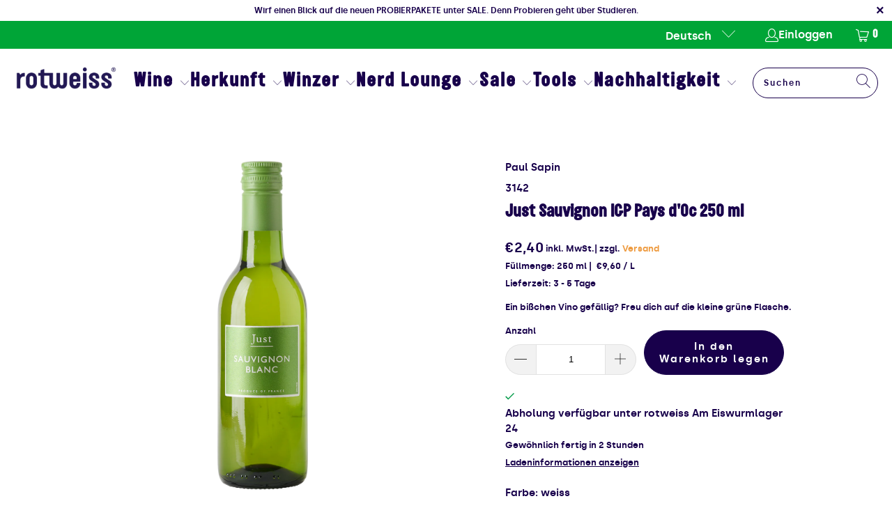

--- FILE ---
content_type: text/html; charset=utf-8
request_url: https://rotweiss.de/products/just-sauvignon-igp-pays-doc-250-ml
body_size: 79160
content:


 <!DOCTYPE html>
<html class="no-js no-touch" lang="de"> <link href="//rotweiss.de/cdn/shop/t/37/assets/custom.css?v=15175507028581947481764682384" rel="stylesheet" type="text/css" media="all" /> <head> <meta charset="utf-8"> <meta http-equiv="cleartype" content="on"> <meta name="robots" content="index,follow"> <meta name="google-site-verification" content="B_y7IBCxwUMVdwD0DGI3R6n_suCqG9sDSE0uxzMMSyo" /> <meta name="facebook-domain-verification" content="gm00jfwqrhjxz2j87wahctby5c9brw" /> <meta name="p:domain_verify" content="e01943f76aa386df3503ba66d1d28b3b"/> <meta name = "seobility" content = "f7918e729aae7f9f07751b3056792c6f"> <!-- Mobile Specific Metas --> <meta name="HandheldFriendly" content="True"> <meta name="MobileOptimized" content="320"> <meta name="viewport" content="width=device-width,initial-scale=1"> <meta name="theme-color" content="#ffffff">
    
<!-- Google Tag Manager -->
<script>(function(w,d,s,l,i){w[l]=w[l]||[];w[l].push({'gtm.start':
new Date().getTime(),event:'gtm.js'});var f=d.getElementsByTagName(s)[0],
j=d.createElement(s),dl=l!='dataLayer'?'&l='+l:'';j.async=true;j.src=
'https://www.googletagmanager.com/gtm.js?id='+i+dl;f.parentNode.insertBefore(j,f);
})(window,document,'script','dataLayer','GTM-T9NFX4Q');</script>
<!-- End Google Tag Manager --> <title>
      Just Sauvignon IGP Pays d&#39;Oc 250 ml - rotweiss</title> <meta name="description" content="Ein bißchen Vino gefällig? Freu dich auf die kleine grüne Flasche."/> <!-- Preconnect Domains --> <link rel="preconnect" href="https://fonts.shopifycdn.com" /> <link rel="preconnect" href="https://cdn.shopify.com" /> <link rel="preconnect" href="https://v.shopify.com" /> <link rel="preconnect" href="https://cdn.shopifycloud.com" /> <link rel="preconnect" href="https://monorail-edge.shopifysvc.com"> <!-- fallback for browsers that don't support preconnect --> <link rel="dns-prefetch" href="https://fonts.shopifycdn.com" /> <link rel="dns-prefetch" href="https://cdn.shopify.com" /> <link rel="dns-prefetch" href="https://v.shopify.com" /> <link rel="dns-prefetch" href="https://cdn.shopifycloud.com" /> <link rel="dns-prefetch" href="https://monorail-edge.shopifysvc.com"> <!-- Preload Assets --> <link rel="preload" href="//rotweiss.de/cdn/shop/t/37/assets/fancybox.css?v=19278034316635137701741446065" as="style"> <link rel="preload" href="//rotweiss.de/cdn/shop/t/37/assets/styles.css?v=151042405535528731541764680838" as="style"> <link rel="preload" href="//rotweiss.de/cdn/shop/t/37/assets/jquery.min.js?v=81049236547974671631741446065" as="script"> <link rel="preload" href="//rotweiss.de/cdn/shop/t/37/assets/vendors.js?v=51772124549495699811741446065" as="script"> <link rel="preload" href="//rotweiss.de/cdn/shop/t/37/assets/sections.js?v=44928575743550098301741446065" as="script"> <link rel="preload" href="//rotweiss.de/cdn/shop/t/37/assets/utilities.js?v=46946557764813106181741446065" as="script"> <link rel="preload" href="//rotweiss.de/cdn/shop/t/37/assets/app.js?v=162882354372697959611741446065" as="script"> <!-- Stylesheet for Fancybox library --> <link href="//rotweiss.de/cdn/shop/t/37/assets/fancybox.css?v=19278034316635137701741446065" rel="stylesheet" type="text/css" media="all" /> <!-- Stylesheets for Turbo --> <link href="//rotweiss.de/cdn/shop/t/37/assets/styles.css?v=151042405535528731541764680838" rel="stylesheet" type="text/css" media="all" /> <script>
      window.lazySizesConfig = window.lazySizesConfig || {};

      lazySizesConfig.expand = 300;
      lazySizesConfig.loadHidden = false;

      /*! lazysizes - v5.2.2 - bgset plugin */
      !function(e,t){var a=function(){t(e.lazySizes),e.removeEventListener("lazyunveilread",a,!0)};t=t.bind(null,e,e.document),"object"==typeof module&&module.exports?t(require("lazysizes")):"function"==typeof define&&define.amd?define(["lazysizes"],t):e.lazySizes?a():e.addEventListener("lazyunveilread",a,!0)}(window,function(e,z,g){"use strict";var c,y,b,f,i,s,n,v,m;e.addEventListener&&(c=g.cfg,y=/\s+/g,b=/\s*\|\s+|\s+\|\s*/g,f=/^(.+?)(?:\s+\[\s*(.+?)\s*\])(?:\s+\[\s*(.+?)\s*\])?$/,i=/^\s*\(*\s*type\s*:\s*(.+?)\s*\)*\s*$/,s=/\(|\)|'/,n={contain:1,cover:1},v=function(e,t){var a;t&&((a=t.match(i))&&a[1]?e.setAttribute("type",a[1]):e.setAttribute("media",c.customMedia[t]||t))},m=function(e){var t,a,i,r;e.target._lazybgset&&(a=(t=e.target)._lazybgset,(i=t.currentSrc||t.src)&&((r=g.fire(a,"bgsetproxy",{src:i,useSrc:s.test(i)?JSON.stringify(i):i})).defaultPrevented||(a.style.backgroundImage="url("+r.detail.useSrc+")")),t._lazybgsetLoading&&(g.fire(a,"_lazyloaded",{},!1,!0),delete t._lazybgsetLoading))},addEventListener("lazybeforeunveil",function(e){var t,a,i,r,s,n,l,d,o,u;!e.defaultPrevented&&(t=e.target.getAttribute("data-bgset"))&&(o=e.target,(u=z.createElement("img")).alt="",u._lazybgsetLoading=!0,e.detail.firesLoad=!0,a=t,i=o,r=u,s=z.createElement("picture"),n=i.getAttribute(c.sizesAttr),l=i.getAttribute("data-ratio"),d=i.getAttribute("data-optimumx"),i._lazybgset&&i._lazybgset.parentNode==i&&i.removeChild(i._lazybgset),Object.defineProperty(r,"_lazybgset",{value:i,writable:!0}),Object.defineProperty(i,"_lazybgset",{value:s,writable:!0}),a=a.replace(y," ").split(b),s.style.display="none",r.className=c.lazyClass,1!=a.length||n||(n="auto"),a.forEach(function(e){var t,a=z.createElement("source");n&&"auto"!=n&&a.setAttribute("sizes",n),(t=e.match(f))?(a.setAttribute(c.srcsetAttr,t[1]),v(a,t[2]),v(a,t[3])):a.setAttribute(c.srcsetAttr,e),s.appendChild(a)}),n&&(r.setAttribute(c.sizesAttr,n),i.removeAttribute(c.sizesAttr),i.removeAttribute("sizes")),d&&r.setAttribute("data-optimumx",d),l&&r.setAttribute("data-ratio",l),s.appendChild(r),i.appendChild(s),setTimeout(function(){g.loader.unveil(u),g.rAF(function(){g.fire(u,"_lazyloaded",{},!0,!0),u.complete&&m({target:u})})}))}),z.addEventListener("load",m,!0),e.addEventListener("lazybeforesizes",function(e){var t,a,i,r;e.detail.instance==g&&e.target._lazybgset&&e.detail.dataAttr&&(t=e.target._lazybgset,i=t,r=(getComputedStyle(i)||{getPropertyValue:function(){}}).getPropertyValue("background-size"),!n[r]&&n[i.style.backgroundSize]&&(r=i.style.backgroundSize),n[a=r]&&(e.target._lazysizesParentFit=a,g.rAF(function(){e.target.setAttribute("data-parent-fit",a),e.target._lazysizesParentFit&&delete e.target._lazysizesParentFit})))},!0),z.documentElement.addEventListener("lazybeforesizes",function(e){var t,a;!e.defaultPrevented&&e.target._lazybgset&&e.detail.instance==g&&(e.detail.width=(t=e.target._lazybgset,a=g.gW(t,t.parentNode),(!t._lazysizesWidth||a>t._lazysizesWidth)&&(t._lazysizesWidth=a),t._lazysizesWidth))}))});

      /*! lazysizes - v5.2.2 */
      !function(e){var t=function(u,D,f){"use strict";var k,H;if(function(){var e;var t={lazyClass:"lazyload",loadedClass:"lazyloaded",loadingClass:"lazyloading",preloadClass:"lazypreload",errorClass:"lazyerror",autosizesClass:"lazyautosizes",srcAttr:"data-src",srcsetAttr:"data-srcset",sizesAttr:"data-sizes",minSize:40,customMedia:{},init:true,expFactor:1.5,hFac:.8,loadMode:2,loadHidden:true,ricTimeout:0,throttleDelay:125};H=u.lazySizesConfig||u.lazysizesConfig||{};for(e in t){if(!(e in H)){H[e]=t[e]}}}(),!D||!D.getElementsByClassName){return{init:function(){},cfg:H,noSupport:true}}var O=D.documentElement,a=u.HTMLPictureElement,P="addEventListener",$="getAttribute",q=u[P].bind(u),I=u.setTimeout,U=u.requestAnimationFrame||I,l=u.requestIdleCallback,j=/^picture$/i,r=["load","error","lazyincluded","_lazyloaded"],i={},G=Array.prototype.forEach,J=function(e,t){if(!i[t]){i[t]=new RegExp("(\\s|^)"+t+"(\\s|$)")}return i[t].test(e[$]("class")||"")&&i[t]},K=function(e,t){if(!J(e,t)){e.setAttribute("class",(e[$]("class")||"").trim()+" "+t)}},Q=function(e,t){var i;if(i=J(e,t)){e.setAttribute("class",(e[$]("class")||"").replace(i," "))}},V=function(t,i,e){var a=e?P:"removeEventListener";if(e){V(t,i)}r.forEach(function(e){t[a](e,i)})},X=function(e,t,i,a,r){var n=D.createEvent("Event");if(!i){i={}}i.instance=k;n.initEvent(t,!a,!r);n.detail=i;e.dispatchEvent(n);return n},Y=function(e,t){var i;if(!a&&(i=u.picturefill||H.pf)){if(t&&t.src&&!e[$]("srcset")){e.setAttribute("srcset",t.src)}i({reevaluate:true,elements:[e]})}else if(t&&t.src){e.src=t.src}},Z=function(e,t){return(getComputedStyle(e,null)||{})[t]},s=function(e,t,i){i=i||e.offsetWidth;while(i<H.minSize&&t&&!e._lazysizesWidth){i=t.offsetWidth;t=t.parentNode}return i},ee=function(){var i,a;var t=[];var r=[];var n=t;var s=function(){var e=n;n=t.length?r:t;i=true;a=false;while(e.length){e.shift()()}i=false};var e=function(e,t){if(i&&!t){e.apply(this,arguments)}else{n.push(e);if(!a){a=true;(D.hidden?I:U)(s)}}};e._lsFlush=s;return e}(),te=function(i,e){return e?function(){ee(i)}:function(){var e=this;var t=arguments;ee(function(){i.apply(e,t)})}},ie=function(e){var i;var a=0;var r=H.throttleDelay;var n=H.ricTimeout;var t=function(){i=false;a=f.now();e()};var s=l&&n>49?function(){l(t,{timeout:n});if(n!==H.ricTimeout){n=H.ricTimeout}}:te(function(){I(t)},true);return function(e){var t;if(e=e===true){n=33}if(i){return}i=true;t=r-(f.now()-a);if(t<0){t=0}if(e||t<9){s()}else{I(s,t)}}},ae=function(e){var t,i;var a=99;var r=function(){t=null;e()};var n=function(){var e=f.now()-i;if(e<a){I(n,a-e)}else{(l||r)(r)}};return function(){i=f.now();if(!t){t=I(n,a)}}},e=function(){var v,m,c,h,e;var y,z,g,p,C,b,A;var n=/^img$/i;var d=/^iframe$/i;var E="onscroll"in u&&!/(gle|ing)bot/.test(navigator.userAgent);var _=0;var w=0;var N=0;var M=-1;var x=function(e){N--;if(!e||N<0||!e.target){N=0}};var W=function(e){if(A==null){A=Z(D.body,"visibility")=="hidden"}return A||!(Z(e.parentNode,"visibility")=="hidden"&&Z(e,"visibility")=="hidden")};var S=function(e,t){var i;var a=e;var r=W(e);g-=t;b+=t;p-=t;C+=t;while(r&&(a=a.offsetParent)&&a!=D.body&&a!=O){r=(Z(a,"opacity")||1)>0;if(r&&Z(a,"overflow")!="visible"){i=a.getBoundingClientRect();r=C>i.left&&p<i.right&&b>i.top-1&&g<i.bottom+1}}return r};var t=function(){var e,t,i,a,r,n,s,l,o,u,f,c;var d=k.elements;if((h=H.loadMode)&&N<8&&(e=d.length)){t=0;M++;for(;t<e;t++){if(!d[t]||d[t]._lazyRace){continue}if(!E||k.prematureUnveil&&k.prematureUnveil(d[t])){R(d[t]);continue}if(!(l=d[t][$]("data-expand"))||!(n=l*1)){n=w}if(!u){u=!H.expand||H.expand<1?O.clientHeight>500&&O.clientWidth>500?500:370:H.expand;k._defEx=u;f=u*H.expFactor;c=H.hFac;A=null;if(w<f&&N<1&&M>2&&h>2&&!D.hidden){w=f;M=0}else if(h>1&&M>1&&N<6){w=u}else{w=_}}if(o!==n){y=innerWidth+n*c;z=innerHeight+n;s=n*-1;o=n}i=d[t].getBoundingClientRect();if((b=i.bottom)>=s&&(g=i.top)<=z&&(C=i.right)>=s*c&&(p=i.left)<=y&&(b||C||p||g)&&(H.loadHidden||W(d[t]))&&(m&&N<3&&!l&&(h<3||M<4)||S(d[t],n))){R(d[t]);r=true;if(N>9){break}}else if(!r&&m&&!a&&N<4&&M<4&&h>2&&(v[0]||H.preloadAfterLoad)&&(v[0]||!l&&(b||C||p||g||d[t][$](H.sizesAttr)!="auto"))){a=v[0]||d[t]}}if(a&&!r){R(a)}}};var i=ie(t);var B=function(e){var t=e.target;if(t._lazyCache){delete t._lazyCache;return}x(e);K(t,H.loadedClass);Q(t,H.loadingClass);V(t,L);X(t,"lazyloaded")};var a=te(B);var L=function(e){a({target:e.target})};var T=function(t,i){try{t.contentWindow.location.replace(i)}catch(e){t.src=i}};var F=function(e){var t;var i=e[$](H.srcsetAttr);if(t=H.customMedia[e[$]("data-media")||e[$]("media")]){e.setAttribute("media",t)}if(i){e.setAttribute("srcset",i)}};var s=te(function(t,e,i,a,r){var n,s,l,o,u,f;if(!(u=X(t,"lazybeforeunveil",e)).defaultPrevented){if(a){if(i){K(t,H.autosizesClass)}else{t.setAttribute("sizes",a)}}s=t[$](H.srcsetAttr);n=t[$](H.srcAttr);if(r){l=t.parentNode;o=l&&j.test(l.nodeName||"")}f=e.firesLoad||"src"in t&&(s||n||o);u={target:t};K(t,H.loadingClass);if(f){clearTimeout(c);c=I(x,2500);V(t,L,true)}if(o){G.call(l.getElementsByTagName("source"),F)}if(s){t.setAttribute("srcset",s)}else if(n&&!o){if(d.test(t.nodeName)){T(t,n)}else{t.src=n}}if(r&&(s||o)){Y(t,{src:n})}}if(t._lazyRace){delete t._lazyRace}Q(t,H.lazyClass);ee(function(){var e=t.complete&&t.naturalWidth>1;if(!f||e){if(e){K(t,"ls-is-cached")}B(u);t._lazyCache=true;I(function(){if("_lazyCache"in t){delete t._lazyCache}},9)}if(t.loading=="lazy"){N--}},true)});var R=function(e){if(e._lazyRace){return}var t;var i=n.test(e.nodeName);var a=i&&(e[$](H.sizesAttr)||e[$]("sizes"));var r=a=="auto";if((r||!m)&&i&&(e[$]("src")||e.srcset)&&!e.complete&&!J(e,H.errorClass)&&J(e,H.lazyClass)){return}t=X(e,"lazyunveilread").detail;if(r){re.updateElem(e,true,e.offsetWidth)}e._lazyRace=true;N++;s(e,t,r,a,i)};var r=ae(function(){H.loadMode=3;i()});var l=function(){if(H.loadMode==3){H.loadMode=2}r()};var o=function(){if(m){return}if(f.now()-e<999){I(o,999);return}m=true;H.loadMode=3;i();q("scroll",l,true)};return{_:function(){e=f.now();k.elements=D.getElementsByClassName(H.lazyClass);v=D.getElementsByClassName(H.lazyClass+" "+H.preloadClass);q("scroll",i,true);q("resize",i,true);q("pageshow",function(e){if(e.persisted){var t=D.querySelectorAll("."+H.loadingClass);if(t.length&&t.forEach){U(function(){t.forEach(function(e){if(e.complete){R(e)}})})}}});if(u.MutationObserver){new MutationObserver(i).observe(O,{childList:true,subtree:true,attributes:true})}else{O[P]("DOMNodeInserted",i,true);O[P]("DOMAttrModified",i,true);setInterval(i,999)}q("hashchange",i,true);["focus","mouseover","click","load","transitionend","animationend"].forEach(function(e){D[P](e,i,true)});if(/d$|^c/.test(D.readyState)){o()}else{q("load",o);D[P]("DOMContentLoaded",i);I(o,2e4)}if(k.elements.length){t();ee._lsFlush()}else{i()}},checkElems:i,unveil:R,_aLSL:l}}(),re=function(){var i;var n=te(function(e,t,i,a){var r,n,s;e._lazysizesWidth=a;a+="px";e.setAttribute("sizes",a);if(j.test(t.nodeName||"")){r=t.getElementsByTagName("source");for(n=0,s=r.length;n<s;n++){r[n].setAttribute("sizes",a)}}if(!i.detail.dataAttr){Y(e,i.detail)}});var a=function(e,t,i){var a;var r=e.parentNode;if(r){i=s(e,r,i);a=X(e,"lazybeforesizes",{width:i,dataAttr:!!t});if(!a.defaultPrevented){i=a.detail.width;if(i&&i!==e._lazysizesWidth){n(e,r,a,i)}}}};var e=function(){var e;var t=i.length;if(t){e=0;for(;e<t;e++){a(i[e])}}};var t=ae(e);return{_:function(){i=D.getElementsByClassName(H.autosizesClass);q("resize",t)},checkElems:t,updateElem:a}}(),t=function(){if(!t.i&&D.getElementsByClassName){t.i=true;re._();e._()}};return I(function(){H.init&&t()}),k={cfg:H,autoSizer:re,loader:e,init:t,uP:Y,aC:K,rC:Q,hC:J,fire:X,gW:s,rAF:ee}}(e,e.document,Date);e.lazySizes=t,"object"==typeof module&&module.exports&&(module.exports=t)}("undefined"!=typeof window?window:{});</script> <!-- Icons --> <link rel="shortcut icon" type="image/x-icon" href="//rotweiss.de/cdn/shop/files/favicon-32x32_180x180.png?v=1620274021"> <link rel="apple-touch-icon" href="//rotweiss.de/cdn/shop/files/favicon-32x32_180x180.png?v=1620274021"/> <link rel="apple-touch-icon" sizes="57x57" href="//rotweiss.de/cdn/shop/files/favicon-32x32_57x57.png?v=1620274021"/> <link rel="apple-touch-icon" sizes="60x60" href="//rotweiss.de/cdn/shop/files/favicon-32x32_60x60.png?v=1620274021"/> <link rel="apple-touch-icon" sizes="72x72" href="//rotweiss.de/cdn/shop/files/favicon-32x32_72x72.png?v=1620274021"/> <link rel="apple-touch-icon" sizes="76x76" href="//rotweiss.de/cdn/shop/files/favicon-32x32_76x76.png?v=1620274021"/> <link rel="apple-touch-icon" sizes="114x114" href="//rotweiss.de/cdn/shop/files/favicon-32x32_114x114.png?v=1620274021"/> <link rel="apple-touch-icon" sizes="180x180" href="//rotweiss.de/cdn/shop/files/favicon-32x32_180x180.png?v=1620274021"/> <link rel="apple-touch-icon" sizes="228x228" href="//rotweiss.de/cdn/shop/files/favicon-32x32_228x228.png?v=1620274021"/> <link rel="canonical" href="https://rotweiss.de/products/just-sauvignon-igp-pays-doc-250-ml"/> <script src="//rotweiss.de/cdn/shop/t/37/assets/jquery.min.js?v=81049236547974671631741446065" defer></script> <script>
      window.PXUTheme = window.PXUTheme || {};
      window.PXUTheme.version = '7.1.1';
      window.PXUTheme.name = 'Turbo';</script>
    


    
<template id="price-ui"><span class="price " data-price></span><span class="compare-at-price" data-compare-at-price></span><span class="unit-pricing" data-unit-pricing></span></template> <template id="price-ui-badge"><div class="price-ui-badge__sticker price-ui-badge__sticker--"> <span class="price-ui-badge__sticker-text" data-badge></span></div></template> <template id="price-ui__price"><span class="money" data-price></span></template> <template id="price-ui__price-range"><span class="price-min" data-price-min><span class="money" data-price></span></span> - <span class="price-max" data-price-max><span class="money" data-price></span></span></template> <template id="price-ui__unit-pricing"><span class="unit-quantity" data-unit-quantity></span> | <span class="unit-price" data-unit-price><span class="money" data-price></span></span> / <span class="unit-measurement" data-unit-measurement></span></template> <template id="price-ui-badge__percent-savings-range">Speichern Sie bis <span data-price-percent></span>%</template> <template id="price-ui-badge__percent-savings">Speichern <span data-price-percent></span>%</template> <template id="price-ui-badge__price-savings-range">Speichern Sie bis <span class="money" data-price></span></template> <template id="price-ui-badge__price-savings">Speichern <span class="money" data-price></span></template> <template id="price-ui-badge__on-sale">Sale</template> <template id="price-ui-badge__sold-out">Ausverkauft</template> <template id="price-ui-badge__in-stock">Auf Lager</template> <script>
      
window.PXUTheme = window.PXUTheme || {};


window.PXUTheme.theme_settings = {};
window.PXUTheme.currency = {};
window.PXUTheme.routes = window.PXUTheme.routes || {};


window.PXUTheme.theme_settings.display_tos_checkbox = true;
window.PXUTheme.theme_settings.go_to_checkout = true;
window.PXUTheme.theme_settings.cart_action = "ajax";
window.PXUTheme.theme_settings.cart_shipping_calculator = false;


window.PXUTheme.theme_settings.collection_swatches = false;
window.PXUTheme.theme_settings.collection_secondary_image = false;


window.PXUTheme.currency.show_multiple_currencies = false;
window.PXUTheme.currency.shop_currency = "EUR";
window.PXUTheme.currency.default_currency = "EUR";
window.PXUTheme.currency.display_format = "money_format";
window.PXUTheme.currency.money_format = "€{{amount_with_comma_separator}}";
window.PXUTheme.currency.money_format_no_currency = "€{{amount_with_comma_separator}}";
window.PXUTheme.currency.money_format_currency = "€{{amount_with_comma_separator}} EUR";
window.PXUTheme.currency.native_multi_currency = false;
window.PXUTheme.currency.iso_code = "EUR";
window.PXUTheme.currency.symbol = "€";


window.PXUTheme.theme_settings.display_inventory_left = false;
window.PXUTheme.theme_settings.inventory_threshold = 10;
window.PXUTheme.theme_settings.limit_quantity = false;


window.PXUTheme.theme_settings.menu_position = null;


window.PXUTheme.theme_settings.newsletter_popup = false;
window.PXUTheme.theme_settings.newsletter_popup_days = "0";
window.PXUTheme.theme_settings.newsletter_popup_mobile = true;
window.PXUTheme.theme_settings.newsletter_popup_seconds = 16;


window.PXUTheme.theme_settings.pagination_type = "infinite_scroll";


window.PXUTheme.theme_settings.enable_shopify_collection_badges = false;
window.PXUTheme.theme_settings.quick_shop_thumbnail_position = "bottom-thumbnails";
window.PXUTheme.theme_settings.product_form_style = "dropdown";
window.PXUTheme.theme_settings.sale_banner_enabled = false;
window.PXUTheme.theme_settings.display_savings = true;
window.PXUTheme.theme_settings.display_sold_out_price = true;
window.PXUTheme.theme_settings.sold_out_text = "- derzeit nicht verfügbar -";
window.PXUTheme.theme_settings.free_text = "Kostenlos";
window.PXUTheme.theme_settings.video_looping = false;
window.PXUTheme.theme_settings.quick_shop_style = "inline";
window.PXUTheme.theme_settings.hover_enabled = false;


window.PXUTheme.routes.cart_url = "/cart";
window.PXUTheme.routes.root_url = "/";
window.PXUTheme.routes.search_url = "/search";
window.PXUTheme.routes.all_products_collection_url = "/collections/all";


window.PXUTheme.theme_settings.image_loading_style = "blur-up";


window.PXUTheme.theme_settings.search_option = "product";
window.PXUTheme.theme_settings.search_items_to_display = 8;
window.PXUTheme.theme_settings.enable_autocomplete = true;


window.PXUTheme.theme_settings.page_dots_enabled = false;
window.PXUTheme.theme_settings.slideshow_arrow_size = "regular";


window.PXUTheme.theme_settings.quick_shop_enabled = false;


window.PXUTheme.translation = {};


window.PXUTheme.translation.agree_to_terms_warning = "Sie müssen mit den Bestimmungen und Bedingungen zur Kasse zustimmen.";
window.PXUTheme.translation.one_item_left = "Artikel verblieben";
window.PXUTheme.translation.items_left_text = "Artikel verblieben";
window.PXUTheme.translation.cart_savings_text = "Gesamtersparnis";
window.PXUTheme.translation.cart_discount_text = "Rabatt";
window.PXUTheme.translation.cart_subtotal_text = "Zwischensumme";
window.PXUTheme.translation.cart_remove_text = "Entfernen";
window.PXUTheme.translation.cart_free_text = "Kostenlos";


window.PXUTheme.translation.newsletter_success_text = "Vielen Dank für den Eintrag in unsere Mailingliste!";


window.PXUTheme.translation.notify_email = "Geben Sie Ihre E-Mail-Adresse ein...";
window.PXUTheme.translation.notify_email_value = "Translation missing: de.contact.fields.email";
window.PXUTheme.translation.notify_email_send = "Senden";
window.PXUTheme.translation.notify_message_first = "Bitte benachrichtigen Sie mich, wenn ";
window.PXUTheme.translation.notify_message_last = " verfügbar ist - ";
window.PXUTheme.translation.notify_success_text = "Vielen Dank! Wir werden Sie benachrichtigen, sobald das Produkt verfügbar ist!";


window.PXUTheme.translation.add_to_cart = "In den Warenkorb legen";
window.PXUTheme.translation.coming_soon_text = "Kommend";
window.PXUTheme.translation.sold_out_text = "Ausverkauft";
window.PXUTheme.translation.sale_text = "Sale";
window.PXUTheme.translation.savings_text = "Du sparst";
window.PXUTheme.translation.from_text = "ab";
window.PXUTheme.translation.new_text = "Neu";
window.PXUTheme.translation.pre_order_text = "Vorbestellung";
window.PXUTheme.translation.unavailable_text = "Nicht verfügbar";


window.PXUTheme.translation.all_results = "Alle Ergebnisse anzeigen";
window.PXUTheme.translation.no_results = "Keine Ergebnisse gefunden.";


window.PXUTheme.media_queries = {};
window.PXUTheme.media_queries.small = window.matchMedia( "(max-width: 480px)" );
window.PXUTheme.media_queries.medium = window.matchMedia( "(max-width: 798px)" );
window.PXUTheme.media_queries.large = window.matchMedia( "(min-width: 799px)" );
window.PXUTheme.media_queries.larger = window.matchMedia( "(min-width: 960px)" );
window.PXUTheme.media_queries.xlarge = window.matchMedia( "(min-width: 1200px)" );
window.PXUTheme.media_queries.ie10 = window.matchMedia( "all and (-ms-high-contrast: none), (-ms-high-contrast: active)" );
window.PXUTheme.media_queries.tablet = window.matchMedia( "only screen and (min-width: 799px) and (max-width: 1024px)" );</script> <script src="//rotweiss.de/cdn/shop/t/37/assets/vendors.js?v=51772124549495699811741446065" defer></script> <script src="//rotweiss.de/cdn/shop/t/37/assets/sections.js?v=44928575743550098301741446065" defer></script> <script src="//rotweiss.de/cdn/shop/t/37/assets/utilities.js?v=46946557764813106181741446065" defer></script> <script src="//rotweiss.de/cdn/shop/t/37/assets/app.js?v=162882354372697959611741446065" defer></script> <script src="//rotweiss.de/cdn/shop/t/37/assets/instantclick.min.js?v=20092422000980684151741446065" data-no-instant defer></script> <script data-no-instant>
        window.addEventListener('DOMContentLoaded', function() {

          function inIframe() {
            try {
              return window.self !== window.top;
            } catch (e) {
              return true;
            }
          }

          if (!inIframe()){
            InstantClick.on('change', function() {

              $('head script[src*="shopify"]').each(function() {
                var script = document.createElement('script');
                script.type = 'text/javascript';
                script.src = $(this).attr('src');

                $('body').append(script);
              });

              $('body').removeClass('fancybox-active');
              $.fancybox.destroy();

              InstantClick.init();

            });
          }
        });</script> <script></script> <script>
  const boostSDAssetFileURL = "\/\/rotweiss.de\/cdn\/shop\/t\/37\/assets\/boost_sd_assets_file_url.gif?v=5825";
  window.boostSDAssetFileURL = boostSDAssetFileURL;

  if (window.boostSDAppConfig) {
    window.boostSDAppConfig.generalSettings.custom_js_asset_url = "//rotweiss.de/cdn/shop/t/37/assets/boost-sd-custom.js?v=73569302556190766781741446065";
    window.boostSDAppConfig.generalSettings.custom_css_asset_url = "//rotweiss.de/cdn/shop/t/37/assets/boost-sd-custom.css?v=16670033281371831001743007478";
  }

  
</script> <script>window.performance && window.performance.mark && window.performance.mark('shopify.content_for_header.start');</script><meta name="google-site-verification" content="B_y7IBCxwUMVdwD0DGI3R6n_suCqG9sDSE0uxzMMSyo">
<meta name="google-site-verification" content="Z-OQrjwAUU7dg_7c8mc2nmdS9te09jJaB_Xqhj9JHdE">
<meta name="google-site-verification" content="dSTsLbzFe6JNf91HULXJAG2rZsVaKfVJvzKj8wIOZTI">
<meta name="google-site-verification" content="d9kvYNqtnW_LbRzH-9YfebIljIj-bY7rpjknkariH_4">
<meta id="shopify-digital-wallet" name="shopify-digital-wallet" content="/46217592994/digital_wallets/dialog">
<meta name="shopify-checkout-api-token" content="dee10132395a909d74ed777c2a07be2a">
<meta id="in-context-paypal-metadata" data-shop-id="46217592994" data-venmo-supported="false" data-environment="production" data-locale="de_DE" data-paypal-v4="true" data-currency="EUR">
<link rel="alternate" hreflang="x-default" href="https://rotweiss.de/products/just-sauvignon-igp-pays-doc-250-ml">
<link rel="alternate" hreflang="de" href="https://rotweiss.de/products/just-sauvignon-igp-pays-doc-250-ml">
<link rel="alternate" hreflang="en" href="https://rotweiss.de/en/products/just-sauvignon-igp-pays-doc-250-ml">
<link rel="alternate" type="application/json+oembed" href="https://rotweiss.de/products/just-sauvignon-igp-pays-doc-250-ml.oembed">
<script async="async" src="/checkouts/internal/preloads.js?locale=de-DE"></script>
<script id="apple-pay-shop-capabilities" type="application/json">{"shopId":46217592994,"countryCode":"DE","currencyCode":"EUR","merchantCapabilities":["supports3DS"],"merchantId":"gid:\/\/shopify\/Shop\/46217592994","merchantName":"rotweiss","requiredBillingContactFields":["postalAddress","email","phone"],"requiredShippingContactFields":["postalAddress","email","phone"],"shippingType":"shipping","supportedNetworks":["visa","masterCard","amex"],"total":{"type":"pending","label":"rotweiss","amount":"1.00"},"shopifyPaymentsEnabled":true,"supportsSubscriptions":true}</script>
<script id="shopify-features" type="application/json">{"accessToken":"dee10132395a909d74ed777c2a07be2a","betas":["rich-media-storefront-analytics"],"domain":"rotweiss.de","predictiveSearch":true,"shopId":46217592994,"locale":"de"}</script>
<script>var Shopify = Shopify || {};
Shopify.shop = "rotweiss-b2c.myshopify.com";
Shopify.locale = "de";
Shopify.currency = {"active":"EUR","rate":"1.0"};
Shopify.country = "DE";
Shopify.theme = {"name":"[dev Guido]  new search widget 08-03-25","id":178538807560,"schema_name":"Turbo","schema_version":"7.1.1","theme_store_id":null,"role":"main"};
Shopify.theme.handle = "null";
Shopify.theme.style = {"id":null,"handle":null};
Shopify.cdnHost = "rotweiss.de/cdn";
Shopify.routes = Shopify.routes || {};
Shopify.routes.root = "/";</script>
<script type="module">!function(o){(o.Shopify=o.Shopify||{}).modules=!0}(window);</script>
<script>!function(o){function n(){var o=[];function n(){o.push(Array.prototype.slice.apply(arguments))}return n.q=o,n}var t=o.Shopify=o.Shopify||{};t.loadFeatures=n(),t.autoloadFeatures=n()}(window);</script>
<script id="shop-js-analytics" type="application/json">{"pageType":"product"}</script>
<script defer="defer" async type="module" src="//rotweiss.de/cdn/shopifycloud/shop-js/modules/v2/client.init-shop-cart-sync_e98Ab_XN.de.esm.js"></script>
<script defer="defer" async type="module" src="//rotweiss.de/cdn/shopifycloud/shop-js/modules/v2/chunk.common_Pcw9EP95.esm.js"></script>
<script defer="defer" async type="module" src="//rotweiss.de/cdn/shopifycloud/shop-js/modules/v2/chunk.modal_CzmY4ZhL.esm.js"></script>
<script type="module">
  await import("//rotweiss.de/cdn/shopifycloud/shop-js/modules/v2/client.init-shop-cart-sync_e98Ab_XN.de.esm.js");
await import("//rotweiss.de/cdn/shopifycloud/shop-js/modules/v2/chunk.common_Pcw9EP95.esm.js");
await import("//rotweiss.de/cdn/shopifycloud/shop-js/modules/v2/chunk.modal_CzmY4ZhL.esm.js");

  window.Shopify.SignInWithShop?.initShopCartSync?.({"fedCMEnabled":true,"windoidEnabled":true});

</script>
<script>(function() {
  var isLoaded = false;
  function asyncLoad() {
    if (isLoaded) return;
    isLoaded = true;
    var urls = ["https:\/\/omnisnippet1.com\/platforms\/shopify.js?source=scriptTag\u0026v=2025-05-14T11\u0026shop=rotweiss-b2c.myshopify.com"];
    for (var i = 0; i <urls.length; i++) {
      var s = document.createElement('script');
      s.type = 'text/javascript';
      s.async = true;
      s.src = urls[i];
      var x = document.getElementsByTagName('script')[0];
      x.parentNode.insertBefore(s, x);
    }
  };
  if(window.attachEvent) {
    window.attachEvent('onload', asyncLoad);
  } else {
    window.addEventListener('load', asyncLoad, false);
  }
})();</script>
<script id="__st">var __st={"a":46217592994,"offset":3600,"reqid":"4f314188-5096-43fb-827a-f8c949edf776-1769430771","pageurl":"rotweiss.de\/products\/just-sauvignon-igp-pays-doc-250-ml","u":"f489c158767b","p":"product","rtyp":"product","rid":8002720661768};</script>
<script>window.ShopifyPaypalV4VisibilityTracking = true;</script>
<script id="captcha-bootstrap">!function(){'use strict';const t='contact',e='account',n='new_comment',o=[[t,t],['blogs',n],['comments',n],[t,'customer']],c=[[e,'customer_login'],[e,'guest_login'],[e,'recover_customer_password'],[e,'create_customer']],r=t=>t.map((([t,e])=>`form[action*='/${t}']:not([data-nocaptcha='true']) input[name='form_type'][value='${e}']`)).join(','),a=t=>()=>t?[...document.querySelectorAll(t)].map((t=>t.form)):[];function s(){const t=[...o],e=r(t);return a(e)}const i='password',u='form_key',d=['recaptcha-v3-token','g-recaptcha-response','h-captcha-response',i],f=()=>{try{return window.sessionStorage}catch{return}},m='__shopify_v',_=t=>t.elements[u];function p(t,e,n=!1){try{const o=window.sessionStorage,c=JSON.parse(o.getItem(e)),{data:r}=function(t){const{data:e,action:n}=t;return t[m]||n?{data:e,action:n}:{data:t,action:n}}(c);for(const[e,n]of Object.entries(r))t.elements[e]&&(t.elements[e].value=n);n&&o.removeItem(e)}catch(o){console.error('form repopulation failed',{error:o})}}const l='form_type',E='cptcha';function T(t){t.dataset[E]=!0}const w=window,h=w.document,L='Shopify',v='ce_forms',y='captcha';let A=!1;((t,e)=>{const n=(g='f06e6c50-85a8-45c8-87d0-21a2b65856fe',I='https://cdn.shopify.com/shopifycloud/storefront-forms-hcaptcha/ce_storefront_forms_captcha_hcaptcha.v1.5.2.iife.js',D={infoText:'Durch hCaptcha geschützt',privacyText:'Datenschutz',termsText:'Allgemeine Geschäftsbedingungen'},(t,e,n)=>{const o=w[L][v],c=o.bindForm;if(c)return c(t,g,e,D).then(n);var r;o.q.push([[t,g,e,D],n]),r=I,A||(h.body.append(Object.assign(h.createElement('script'),{id:'captcha-provider',async:!0,src:r})),A=!0)});var g,I,D;w[L]=w[L]||{},w[L][v]=w[L][v]||{},w[L][v].q=[],w[L][y]=w[L][y]||{},w[L][y].protect=function(t,e){n(t,void 0,e),T(t)},Object.freeze(w[L][y]),function(t,e,n,w,h,L){const[v,y,A,g]=function(t,e,n){const i=e?o:[],u=t?c:[],d=[...i,...u],f=r(d),m=r(i),_=r(d.filter((([t,e])=>n.includes(e))));return[a(f),a(m),a(_),s()]}(w,h,L),I=t=>{const e=t.target;return e instanceof HTMLFormElement?e:e&&e.form},D=t=>v().includes(t);t.addEventListener('submit',(t=>{const e=I(t);if(!e)return;const n=D(e)&&!e.dataset.hcaptchaBound&&!e.dataset.recaptchaBound,o=_(e),c=g().includes(e)&&(!o||!o.value);(n||c)&&t.preventDefault(),c&&!n&&(function(t){try{if(!f())return;!function(t){const e=f();if(!e)return;const n=_(t);if(!n)return;const o=n.value;o&&e.removeItem(o)}(t);const e=Array.from(Array(32),(()=>Math.random().toString(36)[2])).join('');!function(t,e){_(t)||t.append(Object.assign(document.createElement('input'),{type:'hidden',name:u})),t.elements[u].value=e}(t,e),function(t,e){const n=f();if(!n)return;const o=[...t.querySelectorAll(`input[type='${i}']`)].map((({name:t})=>t)),c=[...d,...o],r={};for(const[a,s]of new FormData(t).entries())c.includes(a)||(r[a]=s);n.setItem(e,JSON.stringify({[m]:1,action:t.action,data:r}))}(t,e)}catch(e){console.error('failed to persist form',e)}}(e),e.submit())}));const S=(t,e)=>{t&&!t.dataset[E]&&(n(t,e.some((e=>e===t))),T(t))};for(const o of['focusin','change'])t.addEventListener(o,(t=>{const e=I(t);D(e)&&S(e,y())}));const B=e.get('form_key'),M=e.get(l),P=B&&M;t.addEventListener('DOMContentLoaded',(()=>{const t=y();if(P)for(const e of t)e.elements[l].value===M&&p(e,B);[...new Set([...A(),...v().filter((t=>'true'===t.dataset.shopifyCaptcha))])].forEach((e=>S(e,t)))}))}(h,new URLSearchParams(w.location.search),n,t,e,['guest_login'])})(!0,!0)}();</script>
<script integrity="sha256-4kQ18oKyAcykRKYeNunJcIwy7WH5gtpwJnB7kiuLZ1E=" data-source-attribution="shopify.loadfeatures" defer="defer" src="//rotweiss.de/cdn/shopifycloud/storefront/assets/storefront/load_feature-a0a9edcb.js" crossorigin="anonymous"></script>
<script data-source-attribution="shopify.dynamic_checkout.dynamic.init">var Shopify=Shopify||{};Shopify.PaymentButton=Shopify.PaymentButton||{isStorefrontPortableWallets:!0,init:function(){window.Shopify.PaymentButton.init=function(){};var t=document.createElement("script");t.src="https://rotweiss.de/cdn/shopifycloud/portable-wallets/latest/portable-wallets.de.js",t.type="module",document.head.appendChild(t)}};
</script>
<script data-source-attribution="shopify.dynamic_checkout.buyer_consent">
  function portableWalletsHideBuyerConsent(e){var t=document.getElementById("shopify-buyer-consent"),n=document.getElementById("shopify-subscription-policy-button");t&&n&&(t.classList.add("hidden"),t.setAttribute("aria-hidden","true"),n.removeEventListener("click",e))}function portableWalletsShowBuyerConsent(e){var t=document.getElementById("shopify-buyer-consent"),n=document.getElementById("shopify-subscription-policy-button");t&&n&&(t.classList.remove("hidden"),t.removeAttribute("aria-hidden"),n.addEventListener("click",e))}window.Shopify?.PaymentButton&&(window.Shopify.PaymentButton.hideBuyerConsent=portableWalletsHideBuyerConsent,window.Shopify.PaymentButton.showBuyerConsent=portableWalletsShowBuyerConsent);
</script>
<script data-source-attribution="shopify.dynamic_checkout.cart.bootstrap">document.addEventListener("DOMContentLoaded",(function(){function t(){return document.querySelector("shopify-accelerated-checkout-cart, shopify-accelerated-checkout")}if(t())Shopify.PaymentButton.init();else{new MutationObserver((function(e,n){t()&&(Shopify.PaymentButton.init(),n.disconnect())})).observe(document.body,{childList:!0,subtree:!0})}}));
</script>
<link id="shopify-accelerated-checkout-styles" rel="stylesheet" media="screen" href="https://rotweiss.de/cdn/shopifycloud/portable-wallets/latest/accelerated-checkout-backwards-compat.css" crossorigin="anonymous">
<style id="shopify-accelerated-checkout-cart">
        #shopify-buyer-consent {
  margin-top: 1em;
  display: inline-block;
  width: 100%;
}

#shopify-buyer-consent.hidden {
  display: none;
}

#shopify-subscription-policy-button {
  background: none;
  border: none;
  padding: 0;
  text-decoration: underline;
  font-size: inherit;
  cursor: pointer;
}

#shopify-subscription-policy-button::before {
  box-shadow: none;
}

      </style>

<script>window.performance && window.performance.mark && window.performance.mark('shopify.content_for_header.end');</script>

    

<meta name="author" content="rotweiss">
<meta property="og:url" content="https://rotweiss.de/products/just-sauvignon-igp-pays-doc-250-ml">
<meta property="og:site_name" content="rotweiss"> <meta property="og:type" content="product"> <meta property="og:title" content="Just Sauvignon IGP Pays d&#39;Oc 250 ml"> <meta property="og:image" content="https://rotweiss.de/cdn/shop/products/3142-just-sauvignon-250ml-sapin_600x.png?v=1686645670"> <meta property="og:image:secure_url" content="https://rotweiss.de/cdn/shop/products/3142-just-sauvignon-250ml-sapin_600x.png?v=1686645670"> <meta property="og:image:width" content="800"> <meta property="og:image:height" content="1200"> <meta property="product:price:amount" content="2,40"> <meta property="product:price:currency" content="EUR"> <meta property="og:description" content="Ein bißchen Vino gefällig? Freu dich auf die kleine grüne Flasche.">




<meta name="twitter:card" content="summary"> <meta name="twitter:title" content="Just Sauvignon IGP Pays d'Oc 250 ml"> <meta name="twitter:description" content="Ein bißchen Vino gefällig? Freu dich auf die kleine grüne Flasche."> <meta name="twitter:image" content="https://rotweiss.de/cdn/shop/products/3142-just-sauvignon-250ml-sapin_240x.png?v=1686645670"> <meta name="twitter:image:width" content="240"> <meta name="twitter:image:height" content="240"> <meta name="twitter:image:alt" content="Eine Flasche Weißwein in einer kleinen Bordeaux-Flasche mit einem grünen Schraubverschluss."> <script>
        document.addEventListener("DOMContentLoaded", () => {
          const headerCollectionObserver = new MutationObserver(() => {
            const collectionHeader = document.querySelector('.boost-sd__header-main-2-content');
  
      
            if (collectionHeader && !collectionHeader.classList.contains('boost-sd__header-main-2-content--relative')) {
              collectionHeader.classList.add('boost-sd__header-main-2-content--relative');
      
              headerCollectionObserver.disconnect();
            }
          });
      
          headerCollectionObserver.observe(document.body, {
            childList: true,
            subtree: true
          });
        });</script><!-- BEGIN app block: shopify://apps/complianz-gdpr-cookie-consent/blocks/bc-block/e49729f0-d37d-4e24-ac65-e0e2f472ac27 -->

    
    
<link id='complianz-css' rel="stylesheet" href=https://cdn.shopify.com/extensions/019be05e-f673-7a8f-bd4e-ed0da9930f96/gdpr-legal-cookie-75/assets/complainz.css media="print" onload="this.media='all'">
    <style>
        #Compliance-iframe.Compliance-iframe-branded > div.purposes-header,
        #Compliance-iframe.Compliance-iframe-branded > div.cmplc-cmp-header,
        #purposes-container > div.purposes-header,
        #Compliance-cs-banner .Compliance-cs-brand {
            background-color: #FFFFFF !important;
            color: #0A0A0A!important;
        }
        #Compliance-iframe.Compliance-iframe-branded .purposes-header .cmplc-btn-cp ,
        #Compliance-iframe.Compliance-iframe-branded .purposes-header .cmplc-btn-cp:hover,
        #Compliance-iframe.Compliance-iframe-branded .purposes-header .cmplc-btn-back:hover  {
            background-color: #ffffff !important;
            opacity: 1 !important;
        }
        #Compliance-cs-banner .cmplc-toggle .cmplc-toggle-label {
            color: #FFFFFF!important;
        }
        #Compliance-iframe.Compliance-iframe-branded .purposes-header .cmplc-btn-cp:hover,
        #Compliance-iframe.Compliance-iframe-branded .purposes-header .cmplc-btn-back:hover {
            background-color: #0A0A0A!important;
            color: #FFFFFF!important;
        }
        #Compliance-cs-banner #Compliance-cs-title {
            font-size: 14px !important;
        }
        #Compliance-cs-banner .Compliance-cs-content,
        #Compliance-cs-title,
        .cmplc-toggle-checkbox.granular-control-checkbox span {
            background-color: #FFFFFF !important;
            color: #0A0A0A !important;
            font-size: 14px !important;
        }
        #Compliance-cs-banner .Compliance-cs-close-btn {
            font-size: 14px !important;
            background-color: #FFFFFF !important;
        }
        #Compliance-cs-banner .Compliance-cs-opt-group {
            color: #FFFFFF !important;
        }
        #Compliance-cs-banner .Compliance-cs-opt-group button,
        .Compliance-alert button.Compliance-button-cancel {
            background-color: #007BBC!important;
            color: #FFFFFF!important;
        }
        #Compliance-cs-banner .Compliance-cs-opt-group button.Compliance-cs-accept-btn,
        #Compliance-cs-banner .Compliance-cs-opt-group button.Compliance-cs-btn-primary,
        .Compliance-alert button.Compliance-button-confirm {
            background-color: #007BBC !important;
            color: #FFFFFF !important;
        }
        #Compliance-cs-banner .Compliance-cs-opt-group button.Compliance-cs-reject-btn {
            background-color: #007BBC!important;
            color: #FFFFFF!important;
        }

        #Compliance-cs-banner .Compliance-banner-content button {
            cursor: pointer !important;
            color: currentColor !important;
            text-decoration: underline !important;
            border: none !important;
            background-color: transparent !important;
            font-size: 100% !important;
            padding: 0 !important;
        }

        #Compliance-cs-banner .Compliance-cs-opt-group button {
            border-radius: 4px !important;
            padding-block: 10px !important;
        }
        @media (min-width: 640px) {
            #Compliance-cs-banner.Compliance-cs-default-floating:not(.Compliance-cs-top):not(.Compliance-cs-center) .Compliance-cs-container, #Compliance-cs-banner.Compliance-cs-default-floating:not(.Compliance-cs-bottom):not(.Compliance-cs-center) .Compliance-cs-container, #Compliance-cs-banner.Compliance-cs-default-floating.Compliance-cs-center:not(.Compliance-cs-top):not(.Compliance-cs-bottom) .Compliance-cs-container {
                width: 560px !important;
            }
            #Compliance-cs-banner.Compliance-cs-default-floating:not(.Compliance-cs-top):not(.Compliance-cs-center) .Compliance-cs-opt-group, #Compliance-cs-banner.Compliance-cs-default-floating:not(.Compliance-cs-bottom):not(.Compliance-cs-center) .Compliance-cs-opt-group, #Compliance-cs-banner.Compliance-cs-default-floating.Compliance-cs-center:not(.Compliance-cs-top):not(.Compliance-cs-bottom) .Compliance-cs-opt-group {
                flex-direction: row !important;
            }
            #Compliance-cs-banner .Compliance-cs-opt-group button:not(:last-of-type),
            #Compliance-cs-banner .Compliance-cs-opt-group button {
                margin-right: 4px !important;
            }
            #Compliance-cs-banner .Compliance-cs-container .Compliance-cs-brand {
                position: absolute !important;
                inset-block-start: 6px;
            }
        }
        #Compliance-cs-banner.Compliance-cs-default-floating:not(.Compliance-cs-top):not(.Compliance-cs-center) .Compliance-cs-opt-group > div, #Compliance-cs-banner.Compliance-cs-default-floating:not(.Compliance-cs-bottom):not(.Compliance-cs-center) .Compliance-cs-opt-group > div, #Compliance-cs-banner.Compliance-cs-default-floating.Compliance-cs-center:not(.Compliance-cs-top):not(.Compliance-cs-bottom) .Compliance-cs-opt-group > div {
            flex-direction: row-reverse;
            width: 100% !important;
        }

        .Compliance-cs-brand-badge-outer, .Compliance-cs-brand-badge, #Compliance-cs-banner.Compliance-cs-default-floating.Compliance-cs-bottom .Compliance-cs-brand-badge-outer,
        #Compliance-cs-banner.Compliance-cs-default.Compliance-cs-bottom .Compliance-cs-brand-badge-outer,
        #Compliance-cs-banner.Compliance-cs-default:not(.Compliance-cs-left) .Compliance-cs-brand-badge-outer,
        #Compliance-cs-banner.Compliance-cs-default-floating:not(.Compliance-cs-left) .Compliance-cs-brand-badge-outer {
            display: none !important
        }

        #Compliance-cs-banner:not(.Compliance-cs-top):not(.Compliance-cs-bottom) .Compliance-cs-container.Compliance-cs-themed {
            flex-direction: row !important;
        }

        #Compliance-cs-banner #Compliance-cs-title,
        #Compliance-cs-banner #Compliance-cs-custom-title {
            justify-self: center !important;
            font-size: 14px !important;
            font-family: -apple-system,sans-serif !important;
            margin-inline: auto !important;
            width: 55% !important;
            text-align: center;
            font-weight: 600;
            visibility: unset;
        }

        @media (max-width: 640px) {
            #Compliance-cs-banner #Compliance-cs-title,
            #Compliance-cs-banner #Compliance-cs-custom-title {
                display: block;
            }
        }

        #Compliance-cs-banner .Compliance-cs-brand img {
            max-width: 110px !important;
            min-height: 32px !important;
        }
        #Compliance-cs-banner .Compliance-cs-container .Compliance-cs-brand {
            background: none !important;
            padding: 0px !important;
            margin-block-start:10px !important;
            margin-inline-start:16px !important;
        }

        #Compliance-cs-banner .Compliance-cs-opt-group button {
            padding-inline: 4px !important;
        }

    </style>
    
    
    
    

    <script type="text/javascript">
        function loadScript(src) {
            return new Promise((resolve, reject) => {
                const s = document.createElement("script");
                s.src = src;
                s.charset = "UTF-8";
                s.onload = resolve;
                s.onerror = reject;
                document.head.appendChild(s);
            });
        }

        function filterGoogleConsentModeURLs(domainsArray) {
            const googleConsentModeComplianzURls = [
                // 197, # Google Tag Manager:
                {"domain":"s.www.googletagmanager.com", "path":""},
                {"domain":"www.tagmanager.google.com", "path":""},
                {"domain":"www.googletagmanager.com", "path":""},
                {"domain":"googletagmanager.com", "path":""},
                {"domain":"tagassistant.google.com", "path":""},
                {"domain":"tagmanager.google.com", "path":""},

                // 2110, # Google Analytics 4:
                {"domain":"www.analytics.google.com", "path":""},
                {"domain":"www.google-analytics.com", "path":""},
                {"domain":"ssl.google-analytics.com", "path":""},
                {"domain":"google-analytics.com", "path":""},
                {"domain":"analytics.google.com", "path":""},
                {"domain":"region1.google-analytics.com", "path":""},
                {"domain":"region1.analytics.google.com", "path":""},
                {"domain":"*.google-analytics.com", "path":""},
                {"domain":"www.googletagmanager.com", "path":"/gtag/js?id=G"},
                {"domain":"googletagmanager.com", "path":"/gtag/js?id=UA"},
                {"domain":"www.googletagmanager.com", "path":"/gtag/js?id=UA"},
                {"domain":"googletagmanager.com", "path":"/gtag/js?id=G"},

                // 177, # Google Ads conversion tracking:
                {"domain":"googlesyndication.com", "path":""},
                {"domain":"media.admob.com", "path":""},
                {"domain":"gmodules.com", "path":""},
                {"domain":"ad.ytsa.net", "path":""},
                {"domain":"dartmotif.net", "path":""},
                {"domain":"dmtry.com", "path":""},
                {"domain":"go.channelintelligence.com", "path":""},
                {"domain":"googleusercontent.com", "path":""},
                {"domain":"googlevideo.com", "path":""},
                {"domain":"gvt1.com", "path":""},
                {"domain":"links.channelintelligence.com", "path":""},
                {"domain":"obrasilinteirojoga.com.br", "path":""},
                {"domain":"pcdn.tcgmsrv.net", "path":""},
                {"domain":"rdr.tag.channelintelligence.com", "path":""},
                {"domain":"static.googleadsserving.cn", "path":""},
                {"domain":"studioapi.doubleclick.com", "path":""},
                {"domain":"teracent.net", "path":""},
                {"domain":"ttwbs.channelintelligence.com", "path":""},
                {"domain":"wtb.channelintelligence.com", "path":""},
                {"domain":"youknowbest.com", "path":""},
                {"domain":"doubleclick.net", "path":""},
                {"domain":"redirector.gvt1.com", "path":""},

                //116, # Google Ads Remarketing
                {"domain":"googlesyndication.com", "path":""},
                {"domain":"media.admob.com", "path":""},
                {"domain":"gmodules.com", "path":""},
                {"domain":"ad.ytsa.net", "path":""},
                {"domain":"dartmotif.net", "path":""},
                {"domain":"dmtry.com", "path":""},
                {"domain":"go.channelintelligence.com", "path":""},
                {"domain":"googleusercontent.com", "path":""},
                {"domain":"googlevideo.com", "path":""},
                {"domain":"gvt1.com", "path":""},
                {"domain":"links.channelintelligence.com", "path":""},
                {"domain":"obrasilinteirojoga.com.br", "path":""},
                {"domain":"pcdn.tcgmsrv.net", "path":""},
                {"domain":"rdr.tag.channelintelligence.com", "path":""},
                {"domain":"static.googleadsserving.cn", "path":""},
                {"domain":"studioapi.doubleclick.com", "path":""},
                {"domain":"teracent.net", "path":""},
                {"domain":"ttwbs.channelintelligence.com", "path":""},
                {"domain":"wtb.channelintelligence.com", "path":""},
                {"domain":"youknowbest.com", "path":""},
                {"domain":"doubleclick.net", "path":""},
                {"domain":"redirector.gvt1.com", "path":""}
            ];

            if (!Array.isArray(domainsArray)) { 
                return [];
            }

            const blockedPairs = new Map();
            for (const rule of googleConsentModeComplianzURls) {
                if (!blockedPairs.has(rule.domain)) {
                    blockedPairs.set(rule.domain, new Set());
                }
                blockedPairs.get(rule.domain).add(rule.path);
            }

            return domainsArray.filter(item => {
                const paths = blockedPairs.get(item.d);
                return !(paths && paths.has(item.p));
            });
        }

        function setupAutoblockingByDomain() {
            // autoblocking by domain
            const autoblockByDomainArray = [];
            const prefixID = '10000' // to not get mixed with real metis ids
            let cmpBlockerDomains = []
            let cmpCmplcVendorsPurposes = {}
            let counter = 1
            for (const object of autoblockByDomainArray) {
                cmpBlockerDomains.push({
                    d: object.d,
                    p: object.path,
                    v: prefixID + counter,
                });
                counter++;
            }
            
            counter = 1
            for (const object of autoblockByDomainArray) {
                cmpCmplcVendorsPurposes[prefixID + counter] = object?.p ?? '1';
                counter++;
            }

            Object.defineProperty(window, "cmp_cmplc_vendors_purposes", {
                get() {
                    return cmpCmplcVendorsPurposes;
                },
                set(value) {
                    cmpCmplcVendorsPurposes = { ...cmpCmplcVendorsPurposes, ...value };
                }
            });
            const basicGmc = true;


            Object.defineProperty(window, "cmp_importblockerdomains", {
                get() {
                    if (basicGmc) {
                        return filterGoogleConsentModeURLs(cmpBlockerDomains);
                    }
                    return cmpBlockerDomains;
                },
                set(value) {
                    cmpBlockerDomains = [ ...cmpBlockerDomains, ...value ];
                }
            });
        }

        function enforceRejectionRecovery() {
            const base = (window._cmplc = window._cmplc || {});
            const featuresHolder = {};

            function lockFlagOn(holder) {
                const desc = Object.getOwnPropertyDescriptor(holder, 'rejection_recovery');
                if (!desc) {
                    Object.defineProperty(holder, 'rejection_recovery', {
                        get() { return true; },
                        set(_) { /* ignore */ },
                        enumerable: true,
                        configurable: false
                    });
                }
                return holder;
            }

            Object.defineProperty(base, 'csFeatures', {
                configurable: false,
                enumerable: true,
                get() {
                    return featuresHolder;
                },
                set(obj) {
                    if (obj && typeof obj === 'object') {
                        Object.keys(obj).forEach(k => {
                            if (k !== 'rejection_recovery') {
                                featuresHolder[k] = obj[k];
                            }
                        });
                    }
                    // we lock it, it won't try to redefine
                    lockFlagOn(featuresHolder);
                }
            });

            // Ensure an object is exposed even if read early
            if (!('csFeatures' in base)) {
                base.csFeatures = {};
            } else {
                // If someone already set it synchronously, merge and lock now.
                base.csFeatures = base.csFeatures;
            }
        }

        function splitDomains(joinedString) {
            if (!joinedString) {
                return []; // empty string -> empty array
            }
            return joinedString.split(";");
        }

        function setupWhitelist() {
            // Whitelist by domain:
            const whitelistString = "";
            const whitelist_array = [...splitDomains(whitelistString)];
            if (Array.isArray(window?.cmp_block_ignoredomains)) {
                window.cmp_block_ignoredomains = [...whitelist_array, ...window.cmp_block_ignoredomains];
            }
        }

        async function initCompliance() {
            const currentCsConfiguration = {"siteId":4356258,"cookiePolicyIds":{"de":70242240,"en":40547099},"banner":{"acceptButtonDisplay":true,"rejectButtonDisplay":true,"customizeButtonDisplay":true,"position":"float-center","backgroundOverlay":false,"fontSize":"14px","content":"","acceptButtonCaption":"","rejectButtonCaption":"","customizeButtonCaption":"","backgroundColor":"#FFFFFF","textColor":"#0A0A0A","acceptButtonColor":"#007BBC","acceptButtonCaptionColor":"#FFFFFF","rejectButtonColor":"#007BBC","rejectButtonCaptionColor":"#FFFFFF","customizeButtonColor":"#007BBC","customizeButtonCaptionColor":"#FFFFFF","logo":"data:image\/png;base64,iVBORw0KGgoAAAANSUhEUgAAAfQAAAH0CAYAAADL1t+KAAAgAElEQVR4nOzd93cTV8LG8fefsEwNieVKr6Em1ECAhCC5gA2Y3juE3pPQe4fQS+ihhV4CBAi9N9ONe+9VZZ73B2MWB41smZGvNHo+59yzZ3fBuhoLfTWjmTv\/ByIiInJ6\/[base64]\/ksYM2QZOrYYjYbVesOvUhA83HTQavSo9kVXNK7RF53a\/IxJo1fj5F\/XkJiQKnrqRKQQBp3Iyb0Lj8W8WdvQosFgeJXzh4ebrkTDu3wA2jQehuUL9yImOlH00yCiz8SgEzmp3Nx8bNt4HM3q9IdWoy9xyP87tO56tG40FH\/u+Rv5+QbRT4uISolBJ3JCsdGJGNJ7PrzKB5Q65P8dVSt3wZSf1yIlOUP00yOiUmDQiZzM61dR0H8\/QbGQF9lb1+jRJ+Q3xEQniX6aRGQjBp3IiUSEx6HLj1PsEvOPo96\/xxwkxPOEOSJnwqATOYnUlAyMGLAYnu6l\/768pMOrnD9mTtyAnJw80U+biEqIQSdyAiajCds2HEfVL7raPeaFo8ZXITh26AqvWSdyEgw6kRN48SwCbRoPK7OYF45ObX5GQlyK6KdPRCXAoBM5OKPRhAW\/7YCnDdeYK3bovXwAtvz+l+hNQEQlwKATObiId3FC9s4Lx4+txvJSNiInwKATOTBJknBo\/0X4VgwUFnS\/SkG4cPa26E1BRMVg0IkcmMlkxvjhK4TFvHDMnraZJ8cROTgGnciBpadl4cfWPwsPejfdNORk8xI2IkfGoBM5sHdvY9G4Zl\/hQW\/TeBhiY5JFbw4isoJBJ3Jgj+6\/[base64]\/PeJ6E1BRMVg0IkcXHxcCn5sPVZY0Lt2moKszBzRm4GIisGgEzk4k8mM31cdgneFgDKPuW\/FQPy554LoTUBEJcCgEzmBqIh46NqNL\/Ogd9dPR1pqpuinT0QlwKATOQGzWcKxQ1fKdBnYr6v2wtVLD3iXNSInwaATOYmcnDzMm7UNPhXsf290v8pBWLfyIAwGo+inTUQlxKATOZGU5AyMHrwMXuX87RZz7\/IBmDlpA0+EI3IyDDqRk0lNzcSoQUvg6a63y0lwv07ZiIyMbNFPk4hsxKATOaHsrFzMm7kNVSt3USzmtT274\/dVh5CXxxXhiJwRg07kpMxmCRfP38FPbX6GV\/nSX9LmUyEQwZ2n4daNpzwBjsiJMehETi4jPRt7d55FQIeJqPFlSIlDXkvbDSGdp+PYocvIyckT\/TSI6DMx6EQqkZOTh9s3nmHNsgPo1202vv9mJL6pOwANq\/VGw2q98W3dgejQfBQG9pyHDasP4+G9l8jPN4ieNhEphEEnUiFJkpCZkYPY6CSEv4nB2zcxiI1JQlZWDg+rE6kUg05ERKQCDDoREZEKMOhEREQqwKATERGpAINOpCIZ6Vk4e\/IGDh+4JDuOH7mKq5ceIDs7V\/[base64]\/6Dt\/[base64]\/H3mlvD52ns8vP8Kz5++w7vwWCQnpcNoMIp+WRLZDYNOqmAwGPH2dQzOnryB5Qv3YGifBfjpu5\/RquEQNKzeB7U9u6PqF13gWzFQ1cOnQkCxMfdw00Gr0cGngvj52ntUq9IVtT27o1GNvmjVaAh07cZj5IDFWLPsAC6cvY2Id3EwmcyiX75EimDQyWnl5xlw91YYli\/cA\/\/vJ6CBXy94lfMvUdA4OLwrBKBhtd7o2mkK1q04iMcPX8NkNIl+WROVGoNOTicmOhEbVh9GpzY\/o8aXwcLDwOH8Q6vRoZZHNwS0n4BtG48jMSFV9MucyGYMOjkFSZLw\/Nk7TBy1CnW8ekCr0QuPAIc6h9Zdj6+r9sZvUzfj3dtY0S99ohJj0MmhSZKE8LexmDhqFXwrBgl\/s+dwrVH9y2D8OnUz4mKTIUmS6H8ORFYx6OSQJElCakoGVi89UKLLsDg47DkaVe+D7RuPIzsrV\/Q\/DSJZDDo5HJPJjGtXHkHXbjy0mtK\/CWs1elSvEowGfr3QrHZ\/tGgwCK0bDUWbxsM4XGC0bjgEzesPQtNa\/VDftyeqfdH1s6Ku1egRopuGR\/dfwWzmmfHkeBh0cihZWTlYtfRAia6l\/u\/wLh+Ab+sORM+gWVg8dxeOH7mKu7fCEP6m4BrknOxcXqLkQkxGE7KzcpGUmIa3r6Nx+8YzHDnwD+b9sh3d9NPRtFb\/Ul0VUd8nFNs2HEduTp7op0hUBINODiM6MgGDe82Hp3vJT3jzdNejdaOhmDHxd1w4dwdxMUnce6JiGY0mREUm4MyJ65gwchW+rTvQpqNBPhUDMWHkKiTE82x4chwMOjmEZ0\/C4f\/9hBKfve5V3h9dO03B\/l3nERudyIhTqZlNZkS+i8f2TSfQ+btxJf5A6VlOj15dfuGZ8OQwGHQS7s7NMLRtOrxEMddqdOjSaQrOnbqJrMwc0VMnlUlPy8LRg\/+gc9txJXw96tG57Ti8CIsQPXUiBp3EuvHvYzSvP6hEe0TN6w\/CoX0XeaYx2ZUkSUhLzcS2DcfRsFrvEr02OzQfhTevokVPnVwcg07CPLr\/Ct\/UGVD84fVy\/pg4ajUSE1J5LTCVGUmSEBEeV+LzOto2HY7IiHjR0yYXxqCTEOFvYtC26Yhi3yQb+PXC\/l3nYeQa2yRIfr4BG9ceQU2P4q+86PzdOKQkp4ueMrkoBp3KXGpqBrrppxf75tiu2QjcvvGMe+UknCRJuHT+LprW6l\/s63Zgj7nI4SVtJACDTmXKZDJhxoT1xb4p+neYiNcvoxhzchiSJOHJwzdo\/+1I6yfKueuxdN4urnlAZY5BpzJ1cO8F+FQItPqGGPTjZERHJoieKpFFL8Ii8EOrMVZfwzU9QnDu1E3RUyUXw6BTmQl\/G1vsIcuOLUbjXXic6KkSyZIkCY8fvELrhkOtvpZ\/aDUWsTFJoqdLLoRBpzJhNBgxcuASq2+A39QZgKeP34ieKlGxJEnC1UsP8LWVy9o83fWYPX0LT+ikMsOgU5k4e\/KG1Ztj1PgyGGdP3eR35uQ0zCYz9u48C7\/KXWRf13W9e+D2jWeip0ougkEnu8vMyIZ\/h4nyJxFp9Fi+YA+MBqPoqRLZJC83H1PGrrW6DvyA0Lm8kQuVCQad7G7fH+fgbeVEuOCfpiItNVP0NIlKJS42Ge2+kT\/z3a9SEP75+67oaZILYNDJrtLTsqBvN97KIclQXLv8kIfayWlJkoTjR67Cr1KQ7Ou8X7fZ3Esnu2PQya5OHL0K34qW9861Gj1+nboZBh5qJyeXl2fAwJ7zZINe7Yuu\/C6d7I5BJ7vJy8vHICtvck1q9cOrF5Gip0mkiLu3w1DTI0T29T7157UwmXjGO9kPg0528+xJOOr5hMrunc+evoWraZFqGI0mjBokf2lmoxp9kBifKnqapGIMOtmFJEn4fdUh2bN\/6\/mE4tnjt6KnSaSo2zeewbt8gMyHWB0O778oeoqkYgw62UV2di6CO0+V3VsZ2mcBF9wg1TEYjOjaaYrs635Qz3mip0gqxqCTXbx+GYXa2u4W39S8ywfgxJGroqdIpDhJkrBnxxnZoNfzCUVGerboaZJKMehkF4f2XbTyXWJfJPOe0aRScTHJqPmV\/Mlxly\/eFz1FUikGnRRnMpkwddw62Te04X0XwmzmyXCkTgaDET0CZsi+\/hf+tlP0FEmlGHRSXHZWLnRWFpP5Y+sp0VMkshtJkrBqyX7Z138P\/xmip0gqxaCT4uJik1HPt6fs5WpPH70VPUUiu7py8QG0Gr3FfwNNa\/VHXp5B9BRJhRh0Utzjh6\/hVc5f5qSgnsjI4ElBpG4R7+JQx6uHxX8DVSt3QUJciugpkgox6KS4c6duyh5u1LUdx8VkSPXS07LQrtkIi\/8GvMr54\/HD16KnSCrEoJPidm07LRv0kQOX8IQ4Ur28PAN6Bs2S\/drp8oV7oqdIKsSgk+I2rT0iG\/TZM7bwzmqkekajEWOGLJMN+pkTN0RPkVSIQSfFrV3+p2zQ1y7\/U\/T0iOzObDZj1qQNsv8OjnNhJbIDBp0Ut3LRPtk3su0bT4ieHpHdSZKEhb\/[base64]\/HyM\/3yB6ii7FZDTh4b2XmDlxA77\/ZiSa1e6P1o2GYljfhbh88T6MRpPoKVrEoJMIDDopzlmDbjKZsWfHGTTw62Vx7jW+CkHvrr\/i7MkbyM3NFz1dVcvPM+DqpQcY2mcB6nh2t\/j7qOPVHetWHIQh3yh6up9g0EkEBp0U56xBv37lERpW6y0798LhWzEQP303Dgf3XkBWVo7oaatKbm4eTh27hpDO01C1cpdifxc1PUJw+tg1SJJjfSXCoJMIDDopzhmDnp9nwMhBS6DV6IuNSOHwKueP1o2GYvO6o0hNyRD9FJxaTnYe9v1xDj+0GgPv8gEl\/h14uOnQTTcNOdl5op9CEQw6icCgk+KcMejRkQn4rvFwm0Ly8WhYrTeWL9iDmKhEnkBXQpIkISkxDRvXHkGzOgNKve3r+fTEm1fRop9OEQw6icCgk+KcMegvwt6hcc2+pY5K4ajr3QMzJ21A2JNwGA2O992uIzAaTXjzKhqLZu9Ew+p9Pnub1\/wqBPfvvBD9tIpg0EkEBp0U54xBj4pMQJvGQz87LoWj+pfBGDlgMa5feYTsrFzRT88h5OXl4\/7dF5g8Zg3q+YQqtq3r+fTE6xdRop9eEQw6icCgk+KcMei5OXkY1nchtBplIlM4\/Cp3QWjATBw7fAWpKRkOd\/JWWcjKzMGFs7cxKHQuanwVouj29XDToWunqQ53ciKDTiIw6KQ4Zww6AFw6fxf1fXsqHhwPNx18KgSic9tx2LH5JOJjk1UfdkmSkJKcjoN7L6DLj1PgWzHQLtu1xpfBOHrossNtTwadRGDQSXHOGnSj0YTtG0+gtsx1z0oMT\/eCM+NXLNyLiHdxDheizyVJEmJjkrBxzRF0aDEa3hXsE3IPNx2qVwnGioV7keeAawIw6CQCg06Kc9agAwVRv3zxPnp3+QU+dtqr9HDTQavRo2ntfpg9fQtehEU4\/ZnxkiQh8l08li\/Yg1YNh8CrnL\/dtp13+QB07TQFJ\/\/61yFjDjDoJAaDTopz5qAXysvLx52bzzBy4GJU+6Kr3eLk4VZwZvzYIctw\/84LmEyOuZSpHEmS8CIsAjMm\/I4GVXvZdB2\/zSGvEIB+3Wbjn7\/vIic7z6GPbjDoJAKDTopTQ9ALmU1mvHoRiRkTfkctbTe7ht2vUhB6Bs7CPxfuOewa5YVMJjPu3HyGQb3mo6qdP\/D4Ve6CsUOX48nDNzA5+E1ZCjHoJAKDTopTU9A\/FhOViCVzd6Fxzb7wdLffnqinux7+7Sfgr0OXkZmR7TB7opIkITs7F+fP3EJowEx4lbNtRTdbhlajR4OqvfDL5I14+ybGYbZBSTHoJAKDTopTa9ALJSelY9vG4+jQfBR8Ktgvah5uOnzfbAS2bTiOuNhkmM1i9k4lSUJyUjoO7Pkb+u\/H2\/n7cX+0aTwMa5YdQHRUotOFvBCDTiIw6KQ4tQe9UFZmDo7++Q+66aajWhX7HnZuUX8wls7bhVcvIsvscLzZbEZkRDzWrzyEtk2H2\/X7cZ8KgdC3G4\/d208jOSm9TJ6fPTHoJAKDTopzlaAXysnOw6W\/72Fon4WorbXfJW8ebjo0qt4H08avx9PHb+y2x242S3j9MgrzZm3HN3VLv8Z6SUb1KsHo0\/VXnDp2DZmZjrU4zOdg0EkEBp0U52pBL5SfZ8D9O88xZexaNLDTAjWFo0nNvtj3xznF99ZNJhNOHbuG1o2GKr5q3sejrlcPjBmyDNevPEJujmNeevY5GHQSgUEnxblq0AsZjSaEPX2HuTO3oWmtfnaLYn3fnrj6z0PF5i1JEu7feYGWXw+265ynjVuHB3dfID\/PoNjcHQ2DTiIw6KQ4Vw96IbPZjOjIBGxccwTfNRlml++g+wb\/hpwcZe4Fnpubjylj19plns1q98eyBXvw9nWMw1+SpwQGnURg0ElxDHpRkiQhPS0TB\/deQKfWYxW95K2BX0+8ehGpyDyjoxLR\/ttRiob8uybDsWPTCaQkpzvtGeulwaCTCAw6KY5Bl2cwGHHm+DW0aaLMrVqrftEFN689VWRuYU\/foYlCXxF8U3cADuz+G7kOujSrvTHoJAKDTopj0D8lSRKyMnNw\/swt9AqapdhNS6p\/GYz7d18oMsfXL6Pwbd2BiszLq5w\/gn6YjGOHriAjPcul9s4BBp3EYNBJcQz6\/0iShKTENOzfdR4BHSbCq7yyC9G0aTwM8XHJisw1JTkdIbppis5Pq9GjQ\/NR2L6xcHEc1wg7g04iMOikOAa94FruiPA4rF1xEO2\/HQlPd+VXV9O667Fozh8wK7S+uclkxraNx+FXKUj5uWp0aPn1YCyavRMvwyJgUvmJcQw6icCgk+JcOegmkxkvwiIwd+ZWNKvdX\/EwfhzIHgEzEBerzN55oaTENIwatMRuy7tqNXo0rNYb08avx6P7r2A0GBWdv6Ng0EkEBp0U54pBNxiMuHsrDJPHrEHDar3tuihLbW13TB6zBtGRCXZ5LgnxKZg7cyvq23lxnLreoRg5cAn+vfwQhnx1hZ1BJxEYdFKcKwU9P9+Af\/6+i0E959l92dcGfj0xffx6PLz\/Cvn59l2UxWgw4sWzCMz\/ZTsa1+xr1+dV\/ctghAbMxMm\/ril2Tb1oDDqJwKCT4lwh6Hl5+fjr4GUE\/TAZfpW72DV4TWr2xbL5uxH+NrbMF2Uxm82Ii03GhtWH0aqhMpfayQ2fCoH4sdVY7NlxBhnp2WX6PJXGoJMIDDopTs1Bz0jPwtYNx9Gm8TC73hPdw63gJLJtG48jNSVD+GVfkiQhMyMbB\/deQMeWo+165zWtux7f1huI1Uv3IykxTejzLi0GnURg0Elxagu62WRGdFQCVizaiyY17bc2e+Feqq7teBzad9FhDz\/n5eXjzInrCOk8zS5nxH886vv0xNyZ2xD+JgYmhc7mLwsMOonAoJPi1BJ0g8GIZ0\/CMWvyRtT362XXcNX0CEG\/brNx7tRN5DnJ6mpGownXrjzCiP6LUNvTvucP1PQIwfgRK3HvznPk5Tn+9mHQSQQGnRTn7EHPy8vHjX8fY9Sgpail7WbfPVDfnhg3fCVu33gGg5NewmU2m\/H00VvMmrwRTWv1s+vh+GpfdMXA0Ln4+8xtZDnw\/dMZdBKBQSfFOXPQY6ISMWHkSlSr0tVuUdJqdGhSqx9+mbwRTx6+capDydaYzWa8ehGFxXP+QMuvB9v1HIOqlbtgSO8FePUiUvj5BZYw6CQCg06Kc9agJ8SnoHfXX6G1U4g83fX4rskwrFqyH2\/fxKh2GVSzWUJ0ZAI2r\/8LP7QcA0+7LVKjQ0CHiYh8Fyf6KX+CQScRGHRSnDMG3WyWsHrpfvgodNOUj4dXOX90bjsOu7aecrn1zJOT0nH4wCUEd5oK7wrKrmNf+CHp1ymbHO4e6ww6icCgk+KcMegpyRkI6DBR0dh4lw9AaGDBginpaa53x7GPZWfl4p8L9zC413xUVfi6\/RYNBiEhPkX0UyyCQScRGHRSnDMG\/fXLKDSro8za674VgzC83yLcufkM+Xn2XdHN2RgMRjx5+BqTRq9Gja9CFNnetTy64fGD16KfWhEMOonAoJPinDfoAz4rLLU9u2PS6DV4+TzCpffGS0KSJES8i8Ps6VtQz+fz1oyv6RGCR\/dfiX5KRTDoJAKDTopzxqCnJKeX6pC7p7sezWr3x8LZOxH5Lo4hL4WE+FSsXf4nWn49uFR3eWten4fciQAGnezAGYNuNpuxeun+Ep+45VXOH60bDcWGNYcdLibOKj0tC7u2ncaPrcfCp2LJTk7Uuusxa8pGh7u\/OoNOIjDopDhnDDoAxMUmo7v\/DKuXrflVCkJAh4nYs+MM0lIzRU9ZlTIzsvHXwX8QGjAT1asEWw36T21+RvjbGNFT\/gSDTiIw6KQ4Zw06AESEx2HUoCWfLCxT46sQ9O8+B2dP3kBWluOuUKYmuTl5uHLxPkYMWPzJ0rJVK3dB\/+5zEPY03CG\/5mDQSQQGnRTnzEEHgLzcfNy7\/[base64]\/rYTowYtxYAec9C\/+xwM7j0fowYuwahBS20YSzB+xEpMGbsWU39e91lj5qQNmDdrG+bP2l7qseDXHVi5eB9WLztQ4rFuxUFs23AM2zedkB17d57F4X0XPxlH9l\/C6ePXce7UzSLjwtk7uH71MW78+79x5+YzPHn0Bi\/CIhAXm4ycnDzRLwebMOgkAoNOilND0M0mM86cuIEfW42Fp7te9vlw2H\/U8eyO4M7TsHfnWWSkZ4t+aZQIg04iMOikOGcPuiRJOHLgEmpruwuPGcf\/hmc5fwzsORexMUmiXyLFYtBJBAadFOfsQY+MiEfLBoOEB4zDQtTd\/fHz0OXIyXbsQ\/AMOonAoJPinD3o2zedgFc5f+Hx4rA86nr3wL+XH4p+mVjFoJMIDDopzpmDLkkSxgxZJjxaHPLDq3wAVizaK\/qlYhWDTiIw6KQ4Zw660WBCr5DwVBwAACAASURBVC6\/CI8Wh\/zQavQYP2IFjEaT6JeLLAadRGDQSXEMOoe9gz52yHIYDEbRLxdZDDqJwKCT4pw56GazhIE95gqPFof88HTXY9bkjQ69SA+DTiIw6KQ4Zw46AIwfsVJ4tDjkh3f5AGxYdVj0y8QqBp1EYNBJcc4e9MVz\/oBWw8VkHHVUrdwFxw5fEf0ysYpBJxEYdFKcswd9x6aT8ORlaw476vmE4s7NZ6JfJlYx6CQCg06Kc\/agnzt1E36VgoSHi8PyaNVwCCLexYl+mVjFoJMIDDopztmD\/vTRG9TxtG3Z1wZ+PXHmxA28ehFVovEiLAL377zAvdvPbRp3bjzD5Yv38c+FezaNi+fv4uRf\/+L4kSs2jWOHL2PfH+ewd8dZm8bubaexad1RbFxzWHasWXYA7ZuPtDnowT9NRVZmjuiXiVUMOonAoJPinD3oKcnpaF7ftqVfq38ZjLOnbjr0mdeOJjkxDZ3bjrNpO2s1ekwZuwZms2NvZwadRGDQSXHOHnSTyYzu\/jNsDs3KRfscerETR\/Pw3kvU9+tl03b2rhCI3U7wGmLQSQQGnRTn7EEHgHmzttl8KLhft9nIzHCO23uKZjZL2LHpBHwqBNi0jev5hOL+3Reip18sBp1EYNBJcWoI+unj1+Fb0bYT45rV6Y+wp+Gip+4UsrJyMKT3fJs\/NHVsOQZpKZmip18sBp1EYNBJcWoIenRkAhpW62Pb4eDyAdi9\/QzMZrPo6Tu8p4\/eolnt\/[base64]\/fAi7J3o6TukpMQ0BP801eZt6lspCCeP\/it6+iXGoJMIDDopTi1BlyQJm9cdhXd5277r9XDTYdbkjbwm\/T\/MZjP27jwLnwqBNm\/Ptk2HIz0tS\/RTKDEGnURg0Elxagk6ALx+GYWmtfrZHKDant3xwAmuly5L4W9i0K7ZCJu3pae7Hsvm7xE9fZsw6CQCg06KU1PQ8\/MNmDx6dalup9q766\/I4EIzAIC8PAOmj\/\/d5m3o4aZDw+p98CIsQvRTsAmDTiIw6KQ4NQUdAP69\/BB1vUNtDpF3+QBs33gcJpNznMhlL5Ik4dRf11CtSrDN21Cr0WPy2LVO9\/UFg04iMOikOLUFPSszB4N7z4dWY\/veZdNa\/XDr+lOXvozt1YtItG40tFR75w38ejn8vc8tYdBJBAadFKe2oEuShDPHr6OWtlupohTSeRpiohJFPw0hUlMyMLiX7Uu8erjpoHXXY\/[base64]\/[base64]\/XhoNXoMDJ2H8DexTnt4WZIkxEYnYcyQZfAqV7pzCwpHPe9QnD99S\/RTUgSDTiIw6KQ4Vwg6AFw8fwd1fWxfQe6\/o0OLUfj7zG2nO1nOaDThyqUH6Nx2\/GdvA5+KgVi7\/E+YTOo4t4BBJxEYdFKcqwTdZDJjw+rD8KsU9NlBq+PVA3NnbkVMVKJT7K0nJqRi6bxdpVoS97\/D090fk0avRk5OnuinpRgGnURg0ElxrhJ0AMjOysWMCb+X6harlsLWocVoHNp3ETnZuaKfmkX5eQacOXED\/u0nwvMzD7F7uBV87dC\/+xykJKeLfmqKYtBJBAadFOdKQQeApMS0grXe3W1fRc7S8K0YhO7+M3D5wj2YHOTyNrPZjLu3nmNwr\/[base64]\/XeQzuPR+1vUq\/bKu14emuRzfdNLxVccwBBp3EYNBJca4cdACIikxAz6BZ8FToO3X5OPqjTeOhGDlgMdatPIgLZ+\/g1csoxMclIzUlA5kZ2cjOykVubj6ys3KRmZmDtNRMJManIiI8DtevPsbOzScxecxadGrzsyJn61sbXuUD0L\/HHERHqe878\/9i0EkEBp0U5+pBB4DkpHSMG74CPhUC7RpJS3vAdb1D0fLrIfix1Rjovx+Prj9NhX\/7ifjpu5\/xXZNhaFitd5nPy69yF\/wyZRNSU9WxMl5xGHQSgUEnxTHoBXKy87Bq8T7U8epRpvF0tNGwWm\/8seUU8vPUtXa9NQw6icCgk+IY9P8xGk04f\/omvv\/m85aJdcah1ejh\/\/[base64]\/v8gHoE\/wrHj987fIhL8SgkwgMOimOQS+5\/HwDTvz1LwI7ToKvna8DV3pU+6Irenf5Bf9cuAeTySx6UzoUBp1EYNBJcQy67XJz8nHu9E0MCp2Hut49oNWID7alodXo0MCvF0YMWIx\/[base64]\/uCxzadxHLF+zBhJGr0DfkNwR2nIQOzUehdaMhaFKzHxpV74Nv6w3Ed02GoVPrsQjpPA1D+yzAjIkbsH7VIZw+dg1hT8ORmJCG3Jw8nqmuAAadRGDQSXEMuhiSJMFoNCE\/34Dc3HzkZOchOyu3YGTnIicnD3m5+cjPN8JkMjPcdsSgkwgMOilu1ZL9sm9kv68+JHp6RHZnNpsxe\/oWBp3KFINOilu\/6pDsG9nSebu4Z0iqZzSaMHnMGtl\/B6eOXRM9RVIhBp0Ut33jcdk3sklj1jDopHr5+QYM6jnP4r8BrUaPC2dvi54iqRCDToo7+uc\/skEPDZwFs5nXMJO6ZWXlQt9uguwVBbeuPxU9RVIhBp0Ud\/PaE2g1eotvZs3rD3Lpu3CRa0hMSEXjmn0t\/hvwqRCId2\/jRE+RVIhBJ8WFv4lB9S+DLb6Z+VYMRHRkgugpEtnVo\/uvZO+mV9c7lIv0kF0w6KS49LQstG40VPaw+9kTN0RPkciu9uw4K\/v6\/7H1WJ5HQnbBoJPiDPlGDOk9X\/YN7depm\/iGRqplMpkxduhy2df\/xFGrRU+RVIpBJ8VJkoR1Kw7KvqF1bDkaeXn5oqdJZBeZmTn4tt5A2df\/\/t3nRU+RVIpBJ7u4ffMZfCpY\/g6xauUueHjvpegpEtnFtSuPZE8K9akQiIhwnhBH9sGgk12kJGfgu8bDZPdSFv62k4fdSXXMZjMmjV4t+7rv1HosL9sku2HQyS5MJjOmjVsn+8bWpvEwJCeli54mkaLiY1NQ11v+LngrFu4VPUVSMQad7ObiuTvwrRgke+hx\/65z3Esn1ZAkCWuX\/ykb86qVu+Dp47eip0kqxqCT3aQkZ+DH1mNk3+D8209EakqG6GkSKSIhPgWtGg6Rfb13009HXh4XVSL7YdDJbgr3WOROEPKtGIh9f3AvnZyfJElYtmAPPN0tv9Y93fU4uPcCX+tkVww62dWbV9FoWru\/\/CVsLUYjOipR9DSJPsur55FoVL2P7Ou8bdPhSEpMEz1NUjkGnezKbDbjl8kbodVYfqPTavSYO2MbjEaT6KkSlUp+ngGjBy+VjblWo8eG1Ye5d052x6CT3b16YX3vpeZXIbh88T7f8MjpSJKEwwcuwa9yF6tXdMTFJImeKrkABp3sTpIkLJ7zh+z3ix5uOrT\/diRieOidnEzY03Crq8J5lw\/Ajs0n+WGVygSDTmUiKTENbZsNl33j83DTYXi\/RcjMzBE9VaISSUxIRXf\/GVZf08GdpyI9LUv0VMlFMOhUZk4cvQq\/SpavSy\/8rnHOjK28Xzo5vIyMbIwfsVL2Cg4PNx3qevfAv\/88ED1VciEMOpUZk9GEiaNWWd2j8Srnj5WL9jLq5LCys3Pxy+SN8Crnb\/V1vGj2TphMXOaVyg6DTmUqOSkdHVvKLzbj4aaDT8VALFuwB7m5vCMbOZac7DzMmrjBasw93HToppuGtNRM0dMlF8OgU5m7c\/MZ6vmEWn1D9K0YhDnTtyIzI1v0dIkAAGmpmRg3fEWxMW9Ssy\/Cnr4TPV1yQQw6lTmzWcLBvRdQ9YuuxR5+H9JnAc9+J6EkScKbV9Ho4T\/D6nfmHm461PgyGJf+vit6yuSiGHQSwmg0Yd2Kg\/CpEGD1DdLDTYd2zUbg38sPedtJKnMmkxmnjl3DN3UHFPs69a0YiAO7z\/MSNRKGQSdhDPlGLPx1B3wqBBb\/ZlkpCPNmbUNaaibfMMnuJElCTHQiJo5aVaLXp1+lIPyx9RQ\/dJJQDDoJlZ9nwNJ5u+FXSX6lrY9Hi\/qDcGD338hIz2bYSXGSJCElOQOb1\/+FJjX7lug1Wf3LYOzcfJJntJNwDDoJZzAY8fuqQ6jpEVKiN1APNx06thyDvTvPIiEuBWYzw06fx2w2IyY6EVt+P4Z2zUaU+HVY37cn9v1xDiYT70VA4jHo5BBMJjMO7b9odc33\/w6tRo9WDYdgzoytuHX9KdLTsrjXTiUmSRKSk9Jx5dIDTBu3Dk1ryd8V0NJo1XAIzp+5xcPs5DAYdHIYkiTh\/p3n6Nx2nE1vrB5uOlSt3AUdW4zGtPHr8dehy3j6+C1SktP5ZksfmM1mJCWk4eH9V\/hz7wVMGLkSbZsOL9F35B8PT3c9QgNnIuxpOD9AkkNh0MnhxMelYNq4dcVe1mZtz72edyi+azIMwT9NxdihyzF35jasWrwPm9cdxZbfj3G4wNi07ihWLt6HOdO3YNSgpQj6YTJaNxqK2p7dZW\/nW9yoVqUr5s3ahpTkdNH\/TIg+waCTQ8rPN+DMiRvo0Hx0qd54OTiUHFqNHv7tJ+Lfyw9hNPL7cnJMDDo5rILvONOweukBNPDrJfxNncM1R9Na\/bF1w3FkpHPVQnJsDDo5vMJrgufM2Ipa2m7C3+A5XGM0rNYbq5bsQ1JiGr8rJ6fAoJNTSUpMw7oVB9Gm8VCbT2bi4Chu+FYMQseWo7F90wneXIWcDoNOTik\/34DLF+9j2rj1aPn1YFQr5Ql0HK49tJqChWG+azocv0zZhFvXn\/A7cnJaDDo5vczMHNy6\/hTrVx7C4F7z0LbpcDTw6wXfSkHCg8HhWMOvchc0rNYb338zEiP6L8bW34\/h\/p0XvFUvqQKDTqqTlZWLN6+icfPaE5w+fh17dpzFprVHsWrxPixfsAfLOFxiLF+wB6uW7MemdUex749zOHPiOm7feIbwt7HIyc4T\/[base64]\/xW9BQVEfY0HC0aDMLcmVtx91YYnj97h3Mnb0L\/\/QQsmbeLUacywaATlYAkSZAkdR4mtidJktA35LciMf8QdY0efYJ\/dfrtajabMSh0HnZuPonRg5cisOMk9AuZDf33E\/DqRRRaNxqKt69jnP55kuNj0IlkSJIEk8mEiPA47N5+Gj38Z+D6lUd8Y7ZBdnYu6nr3+CTmhaNJzX7ISM8SPc3PkpuTh++\/GYnEhFQM6T0f+\/44h\/A3MWjffBSePX6LKWPXYvf2M3zdkN0x6ET\/IUkSEuJTsGfHGfQMnIU6nt2h1eih1eixa9tp1Z7QZQ95uflo4NfLYsy1bjp8U2cAsjJzRE\/zs2Rl5qD9t6OQmpKJIX0WoGOL0ajnE4rJY9ciP9+I2dM3Y\/O6oww62R2DTvQRg8GIaePWoWrlLvDQ6IocKvZk0EtleP9F0LpbOOTursfQPgtET++zGQ1G6L+fgFvXn2Jwr\/k4ffw6JoxYhRUL9yInJw9BHSfjxtXHDDrZHYNO9JH09Gx8U2eAxe98GXTbSZKEiHdxaNVwyIejHFqNHlp3PVo0GIyoiHjRU\/xskiTh0L6L6NTmZyz8bSeePnqDd+GxmDtrG5bM24XQgJnIzzeInia5AAad6CMZ6dn4pu4Ai4eIGfTSkSQJMdGJmDhqFZrV7o+mtfthwqhViIlOUs1eq9lkxroVB\/F11d4Y1nchpo5bh\/bfjkRAx0mIi00WPT1yEQw60UcYdPsovErAbDLDbDKrJuQfkyQJb1\/HYNfWU1i34iAuX7zPPXMqUww62UXhG\/jHo6R\/x5bHkHssW39O4UhPz8I3dSwHvfCkONP7IH3OKOl8Svr3SvtYZfHzlPpZn7NNP\/cxCv8\/W34GUVlj0ElxifGpOHPiOk6fuI4z70fYk3CLb3Jmkxnxscl49OAVLp67g9PHryOymO9VJUlCakomzp66idnTtyA0cCY6tx0HfbsJGBg6FysX78O928+Rm5tf7FzjY5Nx5uSND\/Pcs+MsqlXpKhN0HYb1W4izH\/350oznz97JzicmKhFnTlj++W9fx8j+vfA3MbKPFxWZUOx2KGQ0mhD29B02rjmC4f0Wwr\/DROjajUdI52mYMnYtjvz5D+Jik20K1ptX0Th9vOjr4cPcIko2N4PBiLCn4dj6+zGMGrgEgR0noXO7cQj6YTLGDFmGnVtO4tWLKJhMpVvApXDJ1muXH2Hp\/N3o3302dO3Go3O7cejuPwOzJm\/EiaNXkRCfwliTw2LQSXErFu0tiKCmIIIebjo0rN4H797GFtnbuXntKfp1m42G1XvDu3wAtO\/3gufM2GrxTVOSJOTm5mP9yoNo+fVgeLr7f3Sile7D8NDo4FMxEP7tJ+L8mVuyb8CSJGHRnJ3vH1f34T893D49Ic5S3Es39Aj+aapseObN3AZPS3\/PTYehfRfKrjg2ZsiyIs9B+9G2nzByVbG\/M0mS8Pjha\/Tq8gtqfBn84aTAj7dp4Znpjar3wS9TNiE1JaNERxv6hvwGrbuF7VaCuRW8Tp6gh\/8MVKvS9cNzKvyde3z032t5dEO\/brPx+OFrm\/amjUYTtqz\/C+2ajYBXOf8iR2S0Gj20H\/33xjX7Yu6MrUhJTmfYyeEw6KS4xXN3WYzg4jl\/fHgD3brhOKpW7vLJ5UxaNx1mT9v8yZulJEmIjkxAj4CZH95oSxJdD40Oc6ZvQXZ27ifzlCQJ82Zt+xCJshhajR6BHSbBaDRZ3Ha\/Tt0ET4urqukwIHSubNBH9F8suxrb6MFLrf6+jEYTtm08Dr9KQSXaFoXb\/7smw\/Hw\/qtiwxYaOPNDeP\/7nMYMkZ9bbk4eli3YU+SDodV5uRXMq3qVYOzaehpGY\/E3R4mKTEB3\/fRPLlEs\/rkPw4O76lmLntSBQSfFLZ7zh8U3w1oe3RD5Lh6b1\/0Fr3L+H\/Z8igu6JEl48zIKrRsPLXjTtSHAWo0enu56jBmy7JM3eIcNuqVrtosL+oDSBV2SJKxYuAe+FQJRkiMT\/51Tfd9QXC\/mGuvQwJkWt7FWo5cNutksYerP697vMds4LzcdPN39sXrpAauH4GOiEvFDyzGl+D0WHB34umov3Lz2hHvq5DAYdFKcXNA9NDo08OsF34qBVt+M\/xv0rKxcBP80tUR7UHLD012P2dO3FAmiqwddkiTs33Xe4uOVeGh0aFZnAKIiE2TDZmvQJUnCxtWHrc+rBL+zqpW74J8L9yzOKzc3H107TbHpw6GlObRuNBTJSWkWnzdRWWPQSXGyQS9J8P4TdEmSsHrp\/s+OrtZND7\/KQbh+teha7PN\/3QGte8ElaZ7uRb+XtfQztJqCDwfFjYLvXi0H1lGC\/i48Dg2r9f6sD0oebgXfqw\/vt0j2cj5bgx4dlYCG1fvI\/x40OtT17oHWjYaixlch7+Nq4bm76dDum5HIyyt66ZgkSdi36zy8y\/vLPidPdz2a1uqH5vUHwbt8gNXwz\/9lO\/fSySEw6KS4zw36b++DLkkSYqOTUNuzu3zQNXp4lQ9A1cpd4Fsp6P2JcvI\/v1eXXz7EVJIkhL+JxbYNx7Fl\/V\/Ysv4vLFuwG76VgmRCosek0as\/\/Flro3\/3ObI\/wxGCLkkS5s7cajXmWnc9fCoEotoXXd9HTf7PepXzx7UrjyzOzZagS5KEHZtOWFwq1sNNB+\/yAVi1ZD\/i41KQkZ6F8LexGNp3gezz0Gp0OPnXtSLBNRqM6BEwU\/a5NKrRBxfO3kZqagbS07Jw49\/HaNVoiOXHeP\/hIi0ts0T\/NojsiUEnxZU46O\/3hrUaHWppu6FxrX5oUqsftv5+7EPQN645YjU6nduOx6Xzd5GZmYPE+FTs3n4GjWv0ld2j8qschPA3Rc+2\/\/jNPj09C81krkOvWrkLwp5avvzuY5IkYfWS\/Q4d9JzsPDSt1U92u1av0hUrF+9DZEQ8cnPycPdWGAaGzpWPv0aHn4evsLhtbA36kN4LrPz5ZTAaTUV+fwWHz6da\/Due7npMGrOmyLwyM7JRzyfU8geT8gE4fuTKJ+dwvHoZhZoeIZaXBHb3x5WL962+JojKAoNOiitp0P0qBWHymDW4dP4uIt7FISE+BQnxKR9W1zIZTegbbPle2h4aHdo0HoqkxLRP3nyvXnqAql\/IX0u+c\/NJ2blnvF\/LXT7o8teQf2z10gOWT\/pzgKBLkoTbN54VuSSrSNTK+WPnlpMwm82fhLNft9mWPyxpdPiuyTCkW9hTtTXoAR0mWj6ErtHj91WHLF4BcfjAJZnnr0OIblqRPx8flwI\/maMwNT264dWLyE+ew4fL72Rey9s2HudhdxKOQSfFFRd0rabgtpm3bzy1uqpWeloWvms6XPbn7Nh80vJiNWYzunSaYvmwrUaPsUOXyz6mtaVf1RJ0ANi49qhsmJvV6W\/xlqaSJOH61UeyJ6vV9uyO8DefLn5ja9ADO06yfP6Bux6zJm38ZBuYzWacOX5dNuj+7ScW+fMJ8fJB96kQgKv\/PLT4oWHEgMUyV2bosWbZAQadhGPQSXHFBb2udw88e\/y22DfAhPgUNK7ZV+bn6HHx\/B3ZBWhGD15q8e95uuvRM2imywd91uSNlvc2NXr4t58g+7wiI+JR0yPE4vbxKheAxw9ff\/J3bA164SI5lh7j66q98PhB0WvfbQ16dlYuGtXoI\/ths5t+OjLSsz458lOwjS3Pi0EnR8Cgk+KsBV2r0WPj2iMlevOLj0tBw2qW33g93HS49Pddq0G3+AbvrkcP\/xmyYXSVoM+YsF729+PfYaKFRygQG52Eul49LH9YKqfH4wefH\/R9O8\/JnhSnddPBt2IgNqw5jOzs3A9HeK5ceoBaHt1Q48uQ\/4xg9O7yS5HHMJlM6NdttuXt9X5bt\/x6MK5fefThOnZJkjB9\/HrU+DK4yM+v\/mUIanwVgu0bTzDoJByDToqzFvQ6Xt0R\/ia2RD\/HbkEPYNBnTFgve8i9Q4tRyMszWLxJSdjTcFT9oovdgg4ULPjytZXL6bRueniW80dw56l49H6lOqPRhJcvIvEi7F3R8ewdEuJTi\/x8SZJwYPf5Isu8Wgp7tS+6YNakDR+WuE1Py8KLZ+8sPkZuTl5JXhZEdsWgk+KsBb1dsxGfXBcsh0EXEHS3gmvya2m7oa5XjyKjjld3VJM52VDJoEuShKXzdkHrbvmkvY+3SfUvg7Fh9WHk5xts2kPOzs7Fj63GWL8G\/\/1ysK0aDsGNfx+X+sYvRGWFQSfFyQVdq9Gha6cpJX7jZdDFBP3jx\/zvjV6sDaWCDhSs5NY35LdiS4mKMQAAIABJREFUH1frVhD94J+m4okNN2UBgBdhEfi23sASLazjUzEQMydt+OSqCiJHwqCT4qwFPbjzNAbdSYJu61Ay6IW\/i+nj11tdve\/jUUvbDWuWHShynbo1kiTh9cso\/Nh6LEpyjwCtRo+WDQZbPAueyBEw6KQ4Bp1B\/1hpgw4U\/C7\/PnMbbZsML8GedMGSu9100\/D08dvif0nv5ebkY\/nCvR9WJCzuqIBvpUD8Nm1ziW4fS1SWGHRSHIPu3EEv3CPWuuttGl7l\/T\/7sjVLJElCUkIaZk7aAK9yAcV+sChcefDon\/8U+7MLmc1mPHn0puAa+OL21t9Hv2PL0Xj1IpJRJ4fBoJPiGHTnDnqDqr1wYPffOH7kqk3j\/OlbFk94\/NygAwW\/U7PZjPOnb6FFg8EfLi+Tj7oeNT1CcOv60xK\/3iRJQn6+AcsX7kVNj24lOsegc9txSE\/LKtHPJ7I3Bp0Ux6A7cdAtLMTyX5YuZ7O24l9pgm7tMZIS0zB9wu\/wqRBg9Sx4Dzcdfmw9FkaD0aafL0kSHt57iaAfJxd7mF+r0WHl4n3cSyeHwKCT4hh05w16cQvLmE1mhL+JwcvnkZ+MN6+iLcbT1oVltm04jrFDlmHs0P+NMUOWYfyIlYiKiP\/w5y6ev4vvmgyTXYSm8DHOn75V5HWSm5OHmRM3YMzQoo8xduhyLPh1Bwz5xg976ysW7kUtbXerP7++b0+LS+USlTUGnRSnXNCTrQf9fHFBtzCHzwi63\/u7rZXE6iWW7+Gu1egR2NFa0DfDU2YJ0+KDbvnxRg\/6NOjTx1tZKc7KHnpcbDK+rtobvhUDPxnVq3TFsyefbh9bg67\/fkLB\/++m\/zA83Aqujz9x5GqRP5uUmIbJY9e8P5nN8geaqePWFXmdxMUmw7diUMFh+48eQ+umQwO\/XkhJTi\/yGA\/uvUSHFqNlD\/F7ldPj+lXLt44lKksMOilOqaAnJ6Wjef1BloOu0eHUsWuyQR\/ce77lMLrrMaDHnFKt5e5dLgB3boYVO29JkrBp7RGZiOnwU5ufP9xR7r9\/b\/zwlbKHkXsGzoRB5vBx\/+5zZB9v+vj1n\/ydZfN3y27XDs1HwSyziMrL5xHwrRhoOWzl\/fFEgbXc\/b+fYPHogad70aAXMhpN6Nppiuzz766fXuTPFwbd0nP4umovpCRnfDKniPA4+FW2\/Hc83HTYsZlLv5J4DDopTqmg5+bkQ99uguXvMTU6jB68zOJdsVKS0vFN7f4yh7x1WPjrDtnHzMjIRosGg2S\/X165aB\/M5uLvh\/[base64]\/7HOTm5n\/48waDEVPHrrV6EpbWTYehfRci56N1ww0GI8aPWCl\/MxONHmdP3vxkfvGxyfCr3EXme3QddO3GIzEh9cPfkyQJp49fR40vgy3e2tTDreAEtJzsT9c0tzXoQ\/sskP26ZNHsPyz+7tYu\/1N2W\/\/3fuhZmTmo7xtq8c\/7VgzC7RvPLH6Y6dhyjOyHGd4PnRwBg06KUyroAHDl0gMrN9EouPY5uPNUrFi4B\/NmbUerhkNkg+ih0aFFg0HIzsqVfTyz2Yzh\/RdZDWu1Kl0xcsBirFl2ABvXHMHGNUdwYPffRQ6jp6VlonWjobJh1mr0aN1oKBbN3onlC\/YUHIlw15fgrGo9vv92JJbM3YUl83ahY4vR0Gr0FiOr1ehRzycUMVGJnzxPk8mE0MCZVq9Fb+DXC9PHr8fqpQcwuNf8gkPtcjdM0eixaI7l2Noa9E0y92rXuulQz7sH\/r388MOHOEmS8PzZOzSu0dfKPdQ3FJmXwWBE8E9TZe5tXrA8cVxs8oefbzQacXDfBdnfjVc5f9y6\/rTEr2kie2HQSXFKBt1oNCGk8zTrkftoWPtznu56rFtx0OrjS5KEvTvPwtPdyp24NPoPK4oVPm4Dv16Ii03+8HPMZjN+nbpJdm+28AOGLWulFz7Xkv49rUaHQT3nWfw+XJIknD15Ez4VA2VDVfi\/F7f0qvb9zVxiY5IsblNbg\/7yeSRqabvJnOSmQ42vQjCs70IsnL0TPw9bgYbVen84we2\/H\/g8NLpPrkWXJAmb1x2VOYpT8L81rzcQU8etw\/xftqNP8G+oWrmL5Q8Mbno0rz+Id1sjh8Cgk+KUDLokSXj6+C1qe8pfOlTS0f7bkSVaBCQ1JbPgxDgblkat79sTcbFFg\/b6ZRSqVwku9oOGtSB\/HFZbh0+FQNy2sudoMBgxoMec9yujle4xPNx08CoXgD+2nlLsOnRJkjBx1CrrXz9o3p+h7m79w8bg3vMtzik5KR2tGg6R\/UD08Vnz1i6L8yrnjz\/3XuDhdnIIDDopTsmgAwV7u39sPQXv8v4l3pMtMt4fPn725G2JH\/vcqZuo+kWXEj9eQdCTi\/wMSZLw+6pDpV4zvX3zUQj8YVKpgq7V6DB7+pZin29SUhp+aDWmdNvVrWDJ1wmjViHfyi1xS7OwTFpqJjq1+bnU206r0aFN42GIioiXvRLi38sPUdMjpNQfmLQaPUYPWYb8\/E+vPCASgUEnxSkddAAwmyVsXHOk4NIhG97ktRodGtXsa9MSoIWPt3fnWdT0CCnR3quloAMFe8Fjhy2XPUlPLhQ\/th6L6MgEpKdlIkQ3zaboaN316BP8G7Kz5c8VKFR4SdYPLW2M+vuTEkcPWorcnDyr27a0K8WFv439cI6ArWFvXn8Qnj0JL\/brldPHr7+\/KYttUfcq74+BoXORkc5lX8lxMOikuCVzd304wavIcNej609TS314UpIkXLl4Hx1bjv7wPbbcamdajR7eFQIwqOc8hL+JKfVjPrz3CoN6zUP1L4MLDu9+9PM\/HvV9eyJO5jvk3Jw8LPxtJ6pV6Vrw4cDKnH0rBmHCyJVITkr\/cFJWRnoWZk7aUPA9rsbyiXOFh4j9KgVh6s\/rkJGebdN2TUlOx4yJv6N6leD339HLf6+u1ejQuGZf7Np2GiZT8bcqDQ2YCU8LrwdP94JV7OT+viRJSE5Kw\/QJ61H9y+D3283a9\/16+FXqgokjV1m89EzOg7svENJ5GrzK+Vs9L6Hg5EMdGlbrg20bjsNgMPJQOzkUBp0Ud+rYNXz\/7Ui0\/3Yk2jf\/3\/j+25FYPPePz\/75ebn5OLTvIvzbT4Bf5S7wKh\/wIRDeFQJQ27M7hvRZgJvXnsiuyGYLk9GEuJhkHD5wCTMnbkCvLr9A\/\/2ED8\/v+29HYlDPeVaX\/zSbzQh7Gv7\/7Z33V1RHG8f\/ChZEsbB0sUTUmGisb4qJSdylo2AvaGwYY4kaFIy9RKMmRk0UFQt2xYqKWFEREaWIqCCi9A7L7s73\/WHZlWXv7LKwwLo+n3PmHDjnzr1z587O55aZZzBz0jr0EI\/SlFksUo3U724fgOCxq5FwLw0KhW6ZFQolkh89x8zJ69HTYXSdfFRydbTxRLcu\/pgc+DsS7qUK5m\/UeSqUSHv6Cot\/\/gt93cbBqZ2XRsSONp5wbu+Nr\/rPwD9bT6CosLRRMmOMYcfWE7rtYaCq3g5GXGpUuZ6lZiF0wT\/4rNsEONt6w8Hm\/U2Bs603+rmPx9Jf\/saz1Cyjz18d5jU2JgHj\/cPQ3T4ATu28NDeljjZSOLf3xreD52Dn9pOamy2CMDdI6ESLoFQqBZOpOkL10+u73ELcv\/MUl8\/H4+qlB0h6+AylJRV6FwtpzvHq\/23seanzlZSUIzEhHVcu3seVi\/fw8H6aZm1tQ\/thjKG0pAKPtPKnoqjQNGtzq8tQWVGN1KcvEXslAZfPx+POzWRkvXwLudzwE7nQPpvbHtTlqqqqwbO0LMRdS8Tl8\/GIu5aIjPRsVFfLmn3NNdenuBxJD5\/h6uUHuHw+HvG3nyAnOw8KhdLk7YogTAkJnSAIgiAsABI6QRAEQVgAJHSCIAiCsABI6ARBEARhAZDQCYIgCMICIKETBEEQhAVAQieIFkRoaVVLQGj5WENR2RpO++Ntp+\/\/jwVe\/eqrN2OvCWF5kNAJogUpyC\/B6rC9CPIOxZSglTgZFQuFwOpn5o5aDjKZHIUFpUhMSMe1yw9w9dJ9XL10H1cu3cfN64+0lpCtnzfndT5WLP0XgV6hmDp2Fc4cj9MJ+qMOQxu64B8Eev6GmZPW4fqVh1AqP7z6ag6MMWS\/eofMjBydlPVKODZ9YUGp4PaZGTl64+wTlgUJnSBaAMYYUp+8xIBPJtVb7lQV2W3+zC2o+oCW22SM4VHCM6xYshvDB86qW3K13rKqdcmxnReeJGXq5H2cmIEBn0yqVwdSONh4Yun8HRpZM8YQdy0RvZyD6oWHlcDBxhPrV+43ScS\/DwHGGHKy8+Bo46kJwfs+3K8UXTv54cVz7VDGCoUS\/j8uFgxLbC+S4NC+S\/Sk\/pFAQieIFqCmRoZxfmECcdulcGznhWMfyJKblRXVWDR3G7p1CTC4\/rqDjRTJj55r5a+tleP7YXMFY8M72nji3OlbAICqymp8\/cVMnf2LrSRwtfPBrbiktjj9VocxhpeZb7iL0XTt6Iv0lFdabUdeK4f0m\/[base64]\/WVQHaxVq8YlJ2kL\/e2bAu5642KRBCuW7gZjDK+z8+DW0U\/4ONZSROyONusbIFNBQieaAwmdIFoAxhh2\/HlCs\/xofYl91m0CMtKzzVZQjDFE7IqGA+eJ2d5KCpcO3pg2bjU2rz2EXdtPYtf2k4jYfU5nHXbGGDatjtQsRVp\/P5\/3mIB3uYUAAIVCgdAFO7TWe1f\/\/eXnM5CfV9wWVdHqkNCJ5kBCJ4gWQqFQYOvGKHg4B8HZ1guudj4YPmg2Eu6lmq3MAUCpZAgJ3sh9qnaz88Hl8\/GapVQNzXmWyWqxYdUBfOI4Gs623nDr6IsRQ0PwODFDK095eRWWzPsL3e0DVNvZ+cLvh1\/[base64]\/oiORGbCIG956KQR5T6tJUeH27ALk5BZpyvs7Ow6zJ6+HhMgZiq\/fR2pxtvTHQYwrWrtiHivIqo58Ko0\/ewmfdJqBft\/H4tOs47oA4sZUEPexHoZ\/7eN1rG\/L+2iYmpGNwn+B651KXek9F8NjV3LIolUqMki7FoN5TdPIO6zddMBLd5rWHdI4xb8YWnRj6crkC58\/cxrwZmyH5+hcM6zcdg\/sEIzYmoclPoUqlEjEX7mFiQDj6uY+Hi6btSOvajwTO7b3xqft4TB2zCrfikgzGvG9toTPGUFpSgS3rD+PrATPh3tlf83lFnXo6jIZ0+HwcjLiEmmoZPbWbKSR0wuRsWHkAYs7Tnf+PS7idwcKQbXAQHIglxfTxa7hC\/2nCWu4ArrUr9ukta1lpJdaGR8DJ1stgABVx3dSsZQt3orCwVO9+Kyuq8f3Qudz9HDkQoxOj\/ODei4LbLgrZBoVCgehTt9DLOdDgVLLhA2fhxfM3Bq6Sdh3+uf6wUXPOhY4bMHKJ5sn40rl47naDek\/llkUuV6C3yxjBSGmONp6Iu5aok2f21A26c9hFUsRdfb9typOXkHz9i1ZYWXX9Hj98zeh48YwxvHmdj8mBv2um7RmqP3HdNrOnbkDeO+FR+60tdMYYLp2LR\/8eEzXhZfVdY7FIipFfzUNy0nOSuhlCQidMzvrf93M6BAn8RxoQusCToVgkMSD0dU0SenFRGUZJluiZniWQ6uJrS7+Zjzc5+dxzaYrQI\/de1L0REkng0sEHU8esQteOftyQoFr7t5Lgmy9mIT+vuFGdrmmELmkg9LucKHkSDPIwIHTXMYLHcLDWlrQaIaGLRVKM9w9HTY0Mjx4+Q\/+eEzWx5BteC2OFzhhDypOXdXEGjGg7deWyF0nww7C5eFs3Za\/hvltL6AqFElvWHYKbnW+j2pX6+olFEng4B+Fi9B2SuplBQidMzocg9IryKviMWNRkiYlFEowYEoKS4nLB\/ZtM6PVFYKQ4Fv+8\/aMVur2VBM62Xti68Qi+6DWZe25NEXpJSTl++N9cbmS7xl4f\/5GLUd1gkZ7WEjpjDBG7z8HJ1qvRMtdKIgncO\/nh4f20Rtcb0fKQ0AmTY+5CVyqV2LDyABxsPJvcIdtbqV6z\/jZ\/h+AALFMLvSnJqZ0XUpJfGLxejDFsWXcYDkZ07PW\/[base64]\/IqMcZiEVSvW1SLJJibfg+evVuJpDQCZNj7kJftminXmEN6DkJq5btwYE9F7D+9\/0Y0idYz6twCRbM1h2531JCH9xnKtat2IcDey5gZege9O8xUW9n+93gOTqvdQ1RVVmD4QNnc8936S9\/G+zATxyJ5UqsLYWu\/WZB9ZblZFRso6euXT5\/jyvCT7uOw+NHz7Xmb5eVVqpWrOMMNnO08UTWy7ea+mwNod+99QTO7b2518e1gw9mT92AvbuisXPbSQR5h8LBRnUTKZSnf89JKCzQP0iUaB1I6ITJMWehV1fJ8DnnCVQskmBIn2C8epGr1Sm\/ycnHiKEhnDxSuHf214lh3hLf0L1HLNSaD6\/q\/HMxuE8wVwAezkHIyc436vrpDSwjkmLVsj0GBRh18Ip5CV0kgb1Iiu5dAjBr8gb8+\/dpnIiKxbnTt1BU2Lj5+4wxrA3fJ3wskQSH98fotFHGGF48f6OZCibU5o4fudZqQmeMYVXoHm5bdrDxxJnjcVphfWuqZVj\/O3\/lPbG1FFcu3mtUHRItCwmdMDnmLPS0lFd61ueW4PL5eMFO+f7dFMEpdep8DQcHmVrozrbeuHPzsWDZrl99CMd2wuMBnNt56yxpaghTCP2omQndvZMfVi\/fqzXyXx0QprGvixljmDdji2AbdbPzxcvMN9w2OnzgbOHv\/FYSbFodqbVtSwq9tlaOUXpet8+f9afgOZSVVuKbL2YJfn4SiyRYt2J\/o+qQaFlI6ITJMWeh34x9BEfOYLie4lGQcWKtKxRK9HUby+1oTx+7rrW9qYXew34UKiuFX50X5pegn\/t4Tp1LEXvFuMApliZ0NztfHD98zag6EIIxhpBpm+Bg7QnVfO3387a7dQkQnIamxnP4fO5nnpW\/\/ad1jJYUemlpBb4aMJO7\/2OHrwpeW9XNzGbu7yxk2qZm1S1hGkjohMkxZ6FHn7zJ7Vh7u4zRGyp2kMdU7pPN0YNXtLY1tdB7ikdxF3YpLirDQI8pHIFKcfXS\/Y9W6LwxDk2BMYaYC\/cQtng3wpe8T2GLd2P7H0f1LrzjOXy+cNCk1hZ6cTn+9\/lP3P1Hn7rF\/Z39Onc7N2DUpMDfm12\/RPMhoRMmx9yF7mAt3Jn1dhkDhYL\/CnagxxTuiPc2F3pvErrQsZxsPJGZkdPoc28M9ccw1E\/6tvcaPp9bxtYW+pccoYutJDh3uolCH01CNwdI6ITJMX+hCz\/NOYik+G3BDmxacxB\/rH2fNq05iPDFu7mv6knoupiF0EUSfD9sbqtOqVLLvbZWjrLSCrx5nY87Nx7jU7dxwm3UnIQukiBAslSr7avTxtWRGOQxhTuYjoRuHpDQCZPzoQq9\/mIn3ERC\/2CEbi+S4KeJa1tU6GqBV1fLkJz0HIf2XULYr7swWroUg\/sEw72zv97v++YkdPVvRl13Dds8d5Q7Cd1sIKETJudDFXpzEgldG3MQuthKgtlTNrSI0NUj5J+lZWP5op0Y1m86unb0U0WHM6J9mZvQm5JI6OYDCZ0wOSR0Erp5CF3aYkLPzMjB3Ol\/wMXOR7NgT5NkSEInTAgJnTA5H7TQ1eEujUj2IimiDsZoHYeEbplCZ4zh7q1kfNZtgibiHE9ymrDB+pa7NTOhi62Mb\/8O1p6YNHqFyeqYaDokdMLkfKhCF4sk8Pp2Acb4LDMueYciOUk7eAsJ3fKEzhhDemoWPnEM5IrcXqQq5+fdJ2JCQDg2rTmIE0euoa\/bOOGgLGYkdLGVBIN7T8VYY9u\/zzLs+\/e8SeqYaB4kdMLkfKhC\/8QxEDU1tdxpSfpSQ0jolid0ea0cY32XcwZHqhYxGdo3GCejYpGfV6yJQscYUwWWMfNpa\/ZWEpw6Fgel0vj235ozCQg+JHTC5Ji\/0IU7M0OBZRQKBWpr5YKpYdk+dqFHHbyCLlYjLUbojDGkPHnJjclubyXByK\/moaS4XPB45hRYRp\/QeYFl1GXjtX9j1pMnWg4SOmFyNqw8INy5GBL6nK1NFPpa7vEaCv2snif03q76hR4ybRN8RizSSV7fLsDdW8la237sQt+76yzsuUKfws1nzkLf9+957qv2Xk6ByMzI4R7LnITelEhxABAZcRHe3y0U\/A38uf5ws+uYaD4kdMLkbF53iNvx+f3wK1fMqljRQmKWYvq4NYJPAUqlEpMDV3LniDcU+rWYBK7QPZyDUFsrFzwnxhgG9JykGQjVcEAUjXLXJiqS\/8r9i08mc8tTWytHL6cgsxM6ACz\/dRf3+oz1WQaFgn8zyIvl3upCL6nAl\/1ncPd\/+vgNbiz3RSHbdNq\/ehnaKWNWmaSOieZBQidMzoE9F7hCH9hrCkqKy3XyyOUK\/Pjlz9x83w2eIyi00pIKfMXpoMQiKXZuO6nV+T1OzIBLBx+uaIVWJmOM4cXzHDhacyLFiSS4dC5eK8\/HLvTzZ25zr6VjOy\/uymRJD59x87X1E\/qsyeu50lwUsk3vq+rvh801C6HXVMvg9e0CbjteExYheB4yWS28v1vIjRS3YPafza5jovmQ0AmTc+NaIje4hoO1FHt3RmsNvFEqGU4du653OpmDtRSnjl7XiESd72DERTjY8EatS3Hx3F2tDqq0tAIeLmM4Makl8P5uAaoqazR5GGOoqZFh4ugV\/LnGIolOvPCPXehJDzP01lfw2NWQyWq16rmqslrvqmRtLfSZkzhCF0kwdcwq7nfk7Kx36G4fwLk+rSt0xhgW\/\/wX9\/fZ02E00lOztH5njDGcPhYHlw7e3N\/Z7r9PN7uOieZDQidMztvcQvRyCuR2YC4dfLAqdA8S7qUi8UE6Nq05CPfOftxOTJ1c7XywcXUkEh+kIyE+FauW7YWzrXAnY2+lGrWe+VxbtIwxzJi4Tu\/84YCRi3Hp3F2kJL\/A1Uv3Mc5vOVcyYpEUI4aG6HTmH7vQS0sq4N7JT+\/T9oSAcMTGJCAl+QUuRt+F\/4+L9QZoaetX7mGL+a\/cu3XxR2yM9jK1jDHkvilAoFco95zaQugXzt6BUzv+ugR9XMfivx1nkJz0HA\/vp2FteAS6dvLjnrurnS\/SUl6ZpI6J5kFCJ0yOXK7AhIBwfgjMuo7H2dYLLu2964K56Je5Sp6qvC623nC29TKwrRSBnr\/pfBNnjCHhXioc2wnnV8dzd7TxhFsHXzjZeOkvm0iCM8dv0Cj3BjDGVG1Aj8js6+rZtYMPHG08VXWv55q29RP60YNX+TeCVqo10RfO2YpTx67j+JFYLJ73F\/r3mKS\/nbay0AGgqqoG3wycpXcuvdhaCtcOPnCx9dIfGEckxcRRKyDnjD0hWhcSOmFyGGO4fD4eDtaeTQ6J2ZyklsKZE7qiBVQ3HHOnbWrUTYSh43gNX4CqqhqdY5DQGa5eum\/SMLtt\/YT+6kUuejkF8W9SNNHT3t8YNqYNtbbQ1b9PfW+3GtdX87IRAAAFO0lEQVT+pXDr6If4209oHrqZQEInWoTaWjkmB640aqGK+snNzhdudr56n9i4HY1IggkB4dwR64Dqu+awftOb0aFJ4eEchMeJGRRYhkNVVQ0kX\/9ispu6tha6QqHEwjnb9K66xy0775NNGwhddS4K\/LZgR5N\/n+qblm2bokjmZgQJnWgRGGPIe1eEoX2nGSdlkWr62M3rj3D7xmP0dhGek8ztaKxU85xzsvMMdjTP0rIwqPcU428aRBL0cRuLuKuJ3GOQ0FVtIO5aIrrpCcbSMDnaeKJ\/z0mCAmxroTPGUFhQiv\/1m27ETYoUzu294TNikeATcVsJHQAqK6sxwT+8SW9RnNp5IXzxbigUFFDGnCChEy0GYwypT17iuyFz6jpA\/d\/i7EUSDP10Gu7cfKzJf\/dWMob1m\/Z+sQuuyFWhN4cPnI0njzMb3YlnZuQg0CtUM59W\/1OJqow\/fvkzHiU803uMyopqjBgaIizFlhC6h7DQ7Zss9F+4ddBYoas5dfQ6eohH1Y2B4A8u7NrJDzu3nURBXjG+H6Z7M2Quy6dmZuRg5Jfz9I79ULfXPq5jcXj\/Zcjlciye95fu+YuEhc5rB27GCl3EFzoAVFfLsHFVJLp28lOdj4H2L7aWorfLGOz\/9zxkMuH2SLQdJHSiRWGMoay0AmvCIuDhPEY1+Mn6\/bdGB2vVak29nIKwNiwCxUVlOiOFiwpLsWLpv+jlFKT6Lm9db7UnaykcbVT5Vy\/[base64]\/3Vni7wSLiurxJb1h9G\/5yQ423rXnY+qPbu098bn3SdgZege5L4p0Bz\/dXYeBnlMhWv9cnb0xZZ6UdYYY3iTkw\/3zv7a29UlD+cgnTn8CoUSQV6hwm2noy+ORMborQOlUomkh88wadQKuHf216zprg4c42AthaO1J3o6jsb8WVu4MQSItoeETrQKjDHkvS1C9Mmb2P7HUawJi8CasAj8tfkYok\/dRH5escF95L0rQvQp7fzb\/ziKsydv4t3bomaXTyarxYP4FOzdFY2Nqw5gTVgENqw8gD3\/nMWdG48bJfKG5U17+konPUvLQq1M9\/u+QqFEemqWYJ53ufrP701OvmC+589eQ6EnnC2PJ0mZuHD2jk66GH23UddKCIVCiYR7qdjzz1msX7kfa8IisG3TUcReSRB8+\/A6K0\/rXDLSswVf8ZaXVSL16Uvd8095hYryqiaV1RDqdlBeVom7t57gRFQsDu69iNPH4vDwfprmuA1vTvPeFSG1QTlramQ6+3\/[base64]","brandTextColor":"#0A0A0A","brandBackgroundColor":"#FFFFFF","applyStyles":"false"},"whitelabel":true};
            const preview_config = {"format_and_position":{"has_background_overlay":false,"position":"float-center"},"text":{"fontsize":"14px","content":{"main":"","accept":"","reject":"","learnMore":""}},"theme":{"setting_type":2,"standard":{"subtype":"light"},"color":{"selected_color":"Mint","selected_color_style":"neutral"},"custom":{"main":{"background":"#FFFFFF","text":"#0A0A0A"},"acceptButton":{"background":"#007BBC","text":"#FFFFFF"},"rejectButton":{"background":"#007BBC","text":"#FFFFFF"},"learnMoreButton":{"background":"#007BBC","text":"#FFFFFF"}},"logo":{"type":3,"add_from_url":{"url":"","brand_header_color":"#FFFFFF","brand_text_color":"#0A0A0A"},"upload":{"src":"data:image\/png;base64,iVBORw0KGgoAAAANSUhEUgAAAfQAAAH0CAYAAADL1t+KAAAgAElEQVR4nOzd93cTV8LG8fefsEwNieVKr6Em1ECAhCC5gA2Y3juE3pPQe4fQS+ihhV4CBAi9N9ONe+9VZZ73B2MWB41smZGvNHo+59yzZ3fBuhoLfTWjmTv\/ByIiInJ6\/[base64]\/ksYM2QZOrYYjYbVesOvUhA83HTQavSo9kVXNK7RF53a\/IxJo1fj5F\/XkJiQKnrqRKQQBp3Iyb0Lj8W8WdvQosFgeJXzh4ebrkTDu3wA2jQehuUL9yImOlH00yCiz8SgEzmp3Nx8bNt4HM3q9IdWoy9xyP87tO56tG40FH\/u+Rv5+QbRT4uISolBJ3JCsdGJGNJ7PrzKB5Q65P8dVSt3wZSf1yIlOUP00yOiUmDQiZzM61dR0H8\/QbGQF9lb1+jRJ+Q3xEQniX6aRGQjBp3IiUSEx6HLj1PsEvOPo96\/xxwkxPOEOSJnwqATOYnUlAyMGLAYnu6l\/768pMOrnD9mTtyAnJw80U+biEqIQSdyAiajCds2HEfVL7raPeaFo8ZXITh26AqvWSdyEgw6kRN48SwCbRoPK7OYF45ObX5GQlyK6KdPRCXAoBM5OKPRhAW\/7YCnDdeYK3bovXwAtvz+l+hNQEQlwKATObiId3FC9s4Lx4+txvJSNiInwKATOTBJknBo\/0X4VgwUFnS\/SkG4cPa26E1BRMVg0IkcmMlkxvjhK4TFvHDMnraZJ8cROTgGnciBpadl4cfWPwsPejfdNORk8xI2IkfGoBM5sHdvY9G4Zl\/hQW\/TeBhiY5JFbw4isoJBJ3Jgj+6\/[base64]\/PeJ6E1BRMVg0IkcXHxcCn5sPVZY0Lt2moKszBzRm4GIisGgEzk4k8mM31cdgneFgDKPuW\/FQPy554LoTUBEJcCgEzmBqIh46NqNL\/Ogd9dPR1pqpuinT0QlwKATOQGzWcKxQ1fKdBnYr6v2wtVLD3iXNSInwaATOYmcnDzMm7UNPhXsf290v8pBWLfyIAwGo+inTUQlxKATOZGU5AyMHrwMXuX87RZz7\/IBmDlpA0+EI3IyDDqRk0lNzcSoQUvg6a63y0lwv07ZiIyMbNFPk4hsxKATOaHsrFzMm7kNVSt3USzmtT274\/dVh5CXxxXhiJwRg07kpMxmCRfP38FPbX6GV\/nSX9LmUyEQwZ2n4daNpzwBjsiJMehETi4jPRt7d55FQIeJqPFlSIlDXkvbDSGdp+PYocvIyckT\/TSI6DMx6EQqkZOTh9s3nmHNsgPo1202vv9mJL6pOwANq\/VGw2q98W3dgejQfBQG9pyHDasP4+G9l8jPN4ieNhEphEEnUiFJkpCZkYPY6CSEv4nB2zcxiI1JQlZWDg+rE6kUg05ERKQCDDoREZEKMOhEREQqwKATERGpAINOpCIZ6Vk4e\/IGDh+4JDuOH7mKq5ceIDs7V\/[base64]\/6Dt\/[base64]\/H3mlvD52ns8vP8Kz5++w7vwWCQnpcNoMIp+WRLZDYNOqmAwGPH2dQzOnryB5Qv3YGifBfjpu5\/RquEQNKzeB7U9u6PqF13gWzFQ1cOnQkCxMfdw00Gr0cGngvj52ntUq9IVtT27o1GNvmjVaAh07cZj5IDFWLPsAC6cvY2Id3EwmcyiX75EimDQyWnl5xlw91YYli\/cA\/\/vJ6CBXy94lfMvUdA4OLwrBKBhtd7o2mkK1q04iMcPX8NkNIl+WROVGoNOTicmOhEbVh9GpzY\/o8aXwcLDwOH8Q6vRoZZHNwS0n4BtG48jMSFV9MucyGYMOjkFSZLw\/Nk7TBy1CnW8ekCr0QuPAIc6h9Zdj6+r9sZvUzfj3dtY0S99ohJj0MmhSZKE8LexmDhqFXwrBgl\/s+dwrVH9y2D8OnUz4mKTIUmS6H8ORFYx6OSQJElCakoGVi89UKLLsDg47DkaVe+D7RuPIzsrV\/Q\/DSJZDDo5HJPJjGtXHkHXbjy0mtK\/CWs1elSvEowGfr3QrHZ\/tGgwCK0bDUWbxsM4XGC0bjgEzesPQtNa\/VDftyeqfdH1s6Ku1egRopuGR\/dfwWzmmfHkeBh0cihZWTlYtfRAia6l\/u\/wLh+Ab+sORM+gWVg8dxeOH7mKu7fCEP6m4BrknOxcXqLkQkxGE7KzcpGUmIa3r6Nx+8YzHDnwD+b9sh3d9NPRtFb\/Ul0VUd8nFNs2HEduTp7op0hUBINODiM6MgGDe82Hp3vJT3jzdNejdaOhmDHxd1w4dwdxMUnce6JiGY0mREUm4MyJ65gwchW+rTvQpqNBPhUDMWHkKiTE82x4chwMOjmEZ0\/C4f\/9hBKfve5V3h9dO03B\/l3nERudyIhTqZlNZkS+i8f2TSfQ+btxJf5A6VlOj15dfuGZ8OQwGHQS7s7NMLRtOrxEMddqdOjSaQrOnbqJrMwc0VMnlUlPy8LRg\/+gc9txJXw96tG57Ti8CIsQPXUiBp3EuvHvYzSvP6hEe0TN6w\/CoX0XeaYx2ZUkSUhLzcS2DcfRsFrvEr02OzQfhTevokVPnVwcg07CPLr\/Ct\/UGVD84fVy\/pg4ajUSE1J5LTCVGUmSEBEeV+LzOto2HY7IiHjR0yYXxqCTEOFvYtC26Yhi3yQb+PXC\/l3nYeQa2yRIfr4BG9ceQU2P4q+86PzdOKQkp4ueMrkoBp3KXGpqBrrppxf75tiu2QjcvvGMe+UknCRJuHT+LprW6l\/s63Zgj7nI4SVtJACDTmXKZDJhxoT1xb4p+neYiNcvoxhzchiSJOHJwzdo\/+1I6yfKueuxdN4urnlAZY5BpzJ1cO8F+FQItPqGGPTjZERHJoieKpFFL8Ii8EOrMVZfwzU9QnDu1E3RUyUXw6BTmQl\/G1vsIcuOLUbjXXic6KkSyZIkCY8fvELrhkOtvpZ\/aDUWsTFJoqdLLoRBpzJhNBgxcuASq2+A39QZgKeP34ieKlGxJEnC1UsP8LWVy9o83fWYPX0LT+ikMsOgU5k4e\/KG1Ztj1PgyGGdP3eR35uQ0zCYz9u48C7\/KXWRf13W9e+D2jWeip0ougkEnu8vMyIZ\/h4nyJxFp9Fi+YA+MBqPoqRLZJC83H1PGrrW6DvyA0Lm8kQuVCQad7G7fH+fgbeVEuOCfpiItNVP0NIlKJS42Ge2+kT\/z3a9SEP75+67oaZILYNDJrtLTsqBvN97KIclQXLv8kIfayWlJkoTjR67Cr1KQ7Ou8X7fZ3Esnu2PQya5OHL0K34qW9861Gj1+nboZBh5qJyeXl2fAwJ7zZINe7Yuu\/C6d7I5BJ7vJy8vHICtvck1q9cOrF5Gip0mkiLu3w1DTI0T29T7157UwmXjGO9kPg0528+xJOOr5hMrunc+evoWraZFqGI0mjBokf2lmoxp9kBifKnqapGIMOtmFJEn4fdUh2bN\/6\/mE4tnjt6KnSaSo2zeewbt8gMyHWB0O778oeoqkYgw62UV2di6CO0+V3VsZ2mcBF9wg1TEYjOjaaYrs635Qz3mip0gqxqCTXbx+GYXa2u4W39S8ywfgxJGroqdIpDhJkrBnxxnZoNfzCUVGerboaZJKMehkF4f2XbTyXWJfJPOe0aRScTHJqPmV\/Mlxly\/eFz1FUikGnRRnMpkwddw62Te04X0XwmzmyXCkTgaDET0CZsi+\/hf+tlP0FEmlGHRSXHZWLnRWFpP5Y+sp0VMkshtJkrBqyX7Z138P\/xmip0gqxaCT4uJik1HPt6fs5WpPH70VPUUiu7py8QG0Gr3FfwNNa\/VHXp5B9BRJhRh0Utzjh6\/hVc5f5qSgnsjI4ElBpG4R7+JQx6uHxX8DVSt3QUJciugpkgox6KS4c6duyh5u1LUdx8VkSPXS07LQrtkIi\/8GvMr54\/HD16KnSCrEoJPidm07LRv0kQOX8IQ4Ur28PAN6Bs2S\/drp8oV7oqdIKsSgk+I2rT0iG\/TZM7bwzmqkekajEWOGLJMN+pkTN0RPkVSIQSfFrV3+p2zQ1y7\/U\/T0iOzObDZj1qQNsv8OjnNhJbIDBp0Ut3LRPtk3su0bT4ieHpHdSZKEhb\/[base64]\/HyM\/3yB6ii7FZDTh4b2XmDlxA77\/ZiSa1e6P1o2GYljfhbh88T6MRpPoKVrEoJMIDDopzlmDbjKZsWfHGTTw62Vx7jW+CkHvrr\/i7MkbyM3NFz1dVcvPM+DqpQcY2mcB6nh2t\/j7qOPVHetWHIQh3yh6up9g0EkEBp0U56xBv37lERpW6y0798LhWzEQP303Dgf3XkBWVo7oaatKbm4eTh27hpDO01C1cpdifxc1PUJw+tg1SJJjfSXCoJMIDDopzhmDnp9nwMhBS6DV6IuNSOHwKueP1o2GYvO6o0hNyRD9FJxaTnYe9v1xDj+0GgPv8gEl\/h14uOnQTTcNOdl5op9CEQw6icCgk+KcMejRkQn4rvFwm0Ly8WhYrTeWL9iDmKhEnkBXQpIkISkxDRvXHkGzOgNKve3r+fTEm1fRop9OEQw6icCgk+KcMegvwt6hcc2+pY5K4ajr3QMzJ21A2JNwGA2O992uIzAaTXjzKhqLZu9Ew+p9Pnub1\/wqBPfvvBD9tIpg0EkEBp0U54xBj4pMQJvGQz87LoWj+pfBGDlgMa5feYTsrFzRT88h5OXl4\/7dF5g8Zg3q+YQqtq3r+fTE6xdRop9eEQw6icCgk+KcMei5OXkY1nchtBplIlM4\/Cp3QWjATBw7fAWpKRkOd\/JWWcjKzMGFs7cxKHQuanwVouj29XDToWunqQ53ciKDTiIw6KQ4Zww6AFw6fxf1fXsqHhwPNx18KgSic9tx2LH5JOJjk1UfdkmSkJKcjoN7L6DLj1PgWzHQLtu1xpfBOHrossNtTwadRGDQSXHOGnSj0YTtG0+gtsx1z0oMT\/eCM+NXLNyLiHdxDheizyVJEmJjkrBxzRF0aDEa3hXsE3IPNx2qVwnGioV7keeAawIw6CQCg06Kc9agAwVRv3zxPnp3+QU+dtqr9HDTQavRo2ntfpg9fQtehEU4\/ZnxkiQh8l08li\/Yg1YNh8CrnL\/dtp13+QB07TQFJ\/\/61yFjDjDoJAaDTopz5qAXysvLx52bzzBy4GJU+6Kr3eLk4VZwZvzYIctw\/84LmEyOuZSpHEmS8CIsAjMm\/I4GVXvZdB2\/zSGvEIB+3Wbjn7\/vIic7z6GPbjDoJAKDTopTQ9ALmU1mvHoRiRkTfkctbTe7ht2vUhB6Bs7CPxfuOewa5YVMJjPu3HyGQb3mo6qdP\/D4Ve6CsUOX48nDNzA5+E1ZCjHoJAKDTopTU9A\/FhOViCVzd6Fxzb7wdLffnqinux7+7Sfgr0OXkZmR7TB7opIkITs7F+fP3EJowEx4lbNtRTdbhlajR4OqvfDL5I14+ybGYbZBSTHoJAKDTopTa9ALJSelY9vG4+jQfBR8Ktgvah5uOnzfbAS2bTiOuNhkmM1i9k4lSUJyUjoO7Pkb+u\/H2\/n7cX+0aTwMa5YdQHRUotOFvBCDTiIw6KQ4tQe9UFZmDo7++Q+66aajWhX7HnZuUX8wls7bhVcvIsvscLzZbEZkRDzWrzyEtk2H2\/X7cZ8KgdC3G4\/d208jOSm9TJ6fPTHoJAKDTopzlaAXysnOw6W\/72Fon4WorbXfJW8ebjo0qt4H08avx9PHb+y2x242S3j9MgrzZm3HN3VLv8Z6SUb1KsHo0\/VXnDp2DZmZjrU4zOdg0EkEBp0U52pBL5SfZ8D9O88xZexaNLDTAjWFo0nNvtj3xznF99ZNJhNOHbuG1o2GKr5q3sejrlcPjBmyDNevPEJujmNeevY5GHQSgUEnxblq0AsZjSaEPX2HuTO3oWmtfnaLYn3fnrj6z0PF5i1JEu7feYGWXw+265ynjVuHB3dfID\/PoNjcHQ2DTiIw6KQ4Vw96IbPZjOjIBGxccwTfNRlml++g+wb\/hpwcZe4Fnpubjylj19plns1q98eyBXvw9nWMw1+SpwQGnURg0ElxDHpRkiQhPS0TB\/deQKfWYxW95K2BX0+8ehGpyDyjoxLR\/ttRiob8uybDsWPTCaQkpzvtGeulwaCTCAw6KY5Bl2cwGHHm+DW0aaLMrVqrftEFN689VWRuYU\/foYlCXxF8U3cADuz+G7kOujSrvTHoJAKDTopj0D8lSRKyMnNw\/swt9AqapdhNS6p\/GYz7d18oMsfXL6Pwbd2BiszLq5w\/gn6YjGOHriAjPcul9s4BBp3EYNBJcQz6\/0iShKTENOzfdR4BHSbCq7yyC9G0aTwM8XHJisw1JTkdIbppis5Pq9GjQ\/NR2L6xcHEc1wg7g04iMOikOAa94FruiPA4rF1xEO2\/HQlPd+VXV9O667Fozh8wK7S+uclkxraNx+FXKUj5uWp0aPn1YCyavRMvwyJgUvmJcQw6icCgk+JcOegmkxkvwiIwd+ZWNKvdX\/EwfhzIHgEzEBerzN55oaTENIwatMRuy7tqNXo0rNYb08avx6P7r2A0GBWdv6Ng0EkEBp0U54pBNxiMuHsrDJPHrEHDar3tuihLbW13TB6zBtGRCXZ5LgnxKZg7cyvq23lxnLreoRg5cAn+vfwQhnx1hZ1BJxEYdFKcKwU9P9+Af\/6+i0E959l92dcGfj0xffx6PLz\/Cvn59l2UxWgw4sWzCMz\/ZTsa1+xr1+dV\/ctghAbMxMm\/ril2Tb1oDDqJwKCT4lwh6Hl5+fjr4GUE\/TAZfpW72DV4TWr2xbL5uxH+NrbMF2Uxm82Ii03GhtWH0aqhMpfayQ2fCoH4sdVY7NlxBhnp2WX6PJXGoJMIDDopTs1Bz0jPwtYNx9Gm8TC73hPdw63gJLJtG48jNSVD+GVfkiQhMyMbB\/deQMeWo+165zWtux7f1huI1Uv3IykxTejzLi0GnURg0Elxagu62WRGdFQCVizaiyY17bc2e+Feqq7teBzad9FhDz\/n5eXjzInrCOk8zS5nxH886vv0xNyZ2xD+JgYmhc7mLwsMOonAoJPi1BJ0g8GIZ0\/CMWvyRtT362XXcNX0CEG\/brNx7tRN5DnJ6mpGownXrjzCiP6LUNvTvucP1PQIwfgRK3HvznPk5Tn+9mHQSQQGnRTn7EHPy8vHjX8fY9Sgpail7WbfPVDfnhg3fCVu33gGg5NewmU2m\/H00VvMmrwRTWv1s+vh+GpfdMXA0Ln4+8xtZDnw\/dMZdBKBQSfFOXPQY6ISMWHkSlSr0tVuUdJqdGhSqx9+mbwRTx6+capDydaYzWa8ehGFxXP+QMuvB9v1HIOqlbtgSO8FePUiUvj5BZYw6CQCg06Kc9agJ8SnoHfXX6G1U4g83fX4rskwrFqyH2\/fxKh2GVSzWUJ0ZAI2r\/8LP7QcA0+7LVKjQ0CHiYh8Fyf6KX+CQScRGHRSnDMG3WyWsHrpfvgodNOUj4dXOX90bjsOu7aecrn1zJOT0nH4wCUEd5oK7wrKrmNf+CHp1ymbHO4e6ww6icCgk+KcMegpyRkI6DBR0dh4lw9AaGDBginpaa53x7GPZWfl4p8L9zC413xUVfi6\/RYNBiEhPkX0UyyCQScRGHRSnDMG\/fXLKDSro8za674VgzC83yLcufkM+Xn2XdHN2RgMRjx5+BqTRq9Gja9CFNnetTy64fGD16KfWhEMOonAoJPinDfoAz4rLLU9u2PS6DV4+TzCpffGS0KSJES8i8Ps6VtQz+fz1oyv6RGCR\/dfiX5KRTDoJAKDTopzxqCnJKeX6pC7p7sezWr3x8LZOxH5Lo4hL4WE+FSsXf4nWn49uFR3eWten4fciQAGnezAGYNuNpuxeun+Ep+45VXOH60bDcWGNYcdLibOKj0tC7u2ncaPrcfCp2LJTk7Uuusxa8pGh7u\/OoNOIjDopDhnDDoAxMUmo7v\/DKuXrflVCkJAh4nYs+MM0lIzRU9ZlTIzsvHXwX8QGjAT1asEWw36T21+RvjbGNFT\/gSDTiIw6KQ4Zw06AESEx2HUoCWfLCxT46sQ9O8+B2dP3kBWluOuUKYmuTl5uHLxPkYMWPzJ0rJVK3dB\/+5zEPY03CG\/5mDQSQQGnRTnzEEHgLzcfNy7\/[base64]\/rYTowYtxYAec9C\/+xwM7j0fowYuwahBS20YSzB+xEpMGbsWU39e91lj5qQNmDdrG+bP2l7qseDXHVi5eB9WLztQ4rFuxUFs23AM2zedkB17d57F4X0XPxlH9l\/C6ePXce7UzSLjwtk7uH71MW78+79x5+YzPHn0Bi\/CIhAXm4ycnDzRLwebMOgkAoNOilND0M0mM86cuIEfW42Fp7te9vlw2H\/U8eyO4M7TsHfnWWSkZ4t+aZQIg04iMOikOGcPuiRJOHLgEmpruwuPGcf\/hmc5fwzsORexMUmiXyLFYtBJBAadFOfsQY+MiEfLBoOEB4zDQtTd\/fHz0OXIyXbsQ\/AMOonAoJPinD3o2zedgFc5f+Hx4rA86nr3wL+XH4p+mVjFoJMIDDopzpmDLkkSxgxZJjxaHPLDq3wAVizaK\/qlYhWDTiIw6KQ4Zw660WBCr5DwVBwAACAASURBVC6\/CI8Wh\/zQavQYP2IFjEaT6JeLLAadRGDQSXEMOoe9gz52yHIYDEbRLxdZDDqJwKCT4pw56GazhIE95gqPFof88HTXY9bkjQ69SA+DTiIw6KQ4Zw46AIwfsVJ4tDjkh3f5AGxYdVj0y8QqBp1EYNBJcc4e9MVz\/oBWw8VkHHVUrdwFxw5fEf0ysYpBJxEYdFKcswd9x6aT8ORlaw476vmE4s7NZ6JfJlYx6CQCg06Kc\/agnzt1E36VgoSHi8PyaNVwCCLexYl+mVjFoJMIDDopztmD\/vTRG9TxtG3Z1wZ+PXHmxA28ehFVovEiLAL377zAvdvPbRp3bjzD5Yv38c+FezaNi+fv4uRf\/+L4kSs2jWOHL2PfH+ewd8dZm8bubaexad1RbFxzWHasWXYA7ZuPtDnowT9NRVZmjuiXiVUMOonAoJPinD3oKcnpaF7ftqVfq38ZjLOnbjr0mdeOJjkxDZ3bjrNpO2s1ekwZuwZms2NvZwadRGDQSXHOHnSTyYzu\/jNsDs3KRfscerETR\/Pw3kvU9+tl03b2rhCI3U7wGmLQSQQGnRTn7EEHgHmzttl8KLhft9nIzHCO23uKZjZL2LHpBHwqBNi0jev5hOL+3Reip18sBp1EYNBJcWoI+unj1+Fb0bYT45rV6Y+wp+Gip+4UsrJyMKT3fJs\/NHVsOQZpKZmip18sBp1EYNBJcWoIenRkAhpW62Pb4eDyAdi9\/QzMZrPo6Tu8p4\/eolnt\/[base64]\/fAi7J3o6TukpMQ0BP801eZt6lspCCeP\/it6+iXGoJMIDDopTi1BlyQJm9cdhXd5277r9XDTYdbkjbwm\/T\/MZjP27jwLnwqBNm\/Ptk2HIz0tS\/RTKDEGnURg0Elxagk6ALx+GYWmtfrZHKDant3xwAmuly5L4W9i0K7ZCJu3pae7Hsvm7xE9fZsw6CQCg06KU1PQ8\/MNmDx6dalup9q766\/I4EIzAIC8PAOmj\/\/d5m3o4aZDw+p98CIsQvRTsAmDTiIw6KQ4NQUdAP69\/BB1vUNtDpF3+QBs33gcJpNznMhlL5Ik4dRf11CtSrDN21Cr0WPy2LVO9\/UFg04iMOikOLUFPSszB4N7z4dWY\/veZdNa\/XDr+lOXvozt1YtItG40tFR75w38ejn8vc8tYdBJBAadFKe2oEuShDPHr6OWtlupohTSeRpiohJFPw0hUlMyMLiX7Uu8erjpoHXXY\/[base64]\/[base64]\/XhoNXoMDJ2H8DexTnt4WZIkxEYnYcyQZfAqV7pzCwpHPe9QnD99S\/RTUgSDTiIw6KQ4Vwg6AFw8fwd1fWxfQe6\/o0OLUfj7zG2nO1nOaDThyqUH6Nx2\/GdvA5+KgVi7\/E+YTOo4t4BBJxEYdFKcqwTdZDJjw+rD8KsU9NlBq+PVA3NnbkVMVKJT7K0nJqRi6bxdpVoS97\/D090fk0avRk5OnuinpRgGnURg0ElxrhJ0AMjOysWMCb+X6harlsLWocVoHNp3ETnZuaKfmkX5eQacOXED\/u0nwvMzD7F7uBV87dC\/+xykJKeLfmqKYtBJBAadFOdKQQeApMS0grXe3W1fRc7S8K0YhO7+M3D5wj2YHOTyNrPZjLu3nmNwr\/[base64]\/XeQzuPR+1vUq\/bKu14emuRzfdNLxVccwBBp3EYNBJca4cdACIikxAz6BZ8FToO3X5OPqjTeOhGDlgMdatPIgLZ+\/g1csoxMclIzUlA5kZ2cjOykVubj6ys3KRmZmDtNRMJManIiI8DtevPsbOzScxecxadGrzsyJn61sbXuUD0L\/HHERHqe878\/9i0EkEBp0U5+pBB4DkpHSMG74CPhUC7RpJS3vAdb1D0fLrIfix1Rjovx+Prj9NhX\/7ifjpu5\/xXZNhaFitd5nPy69yF\/wyZRNSU9WxMl5xGHQSgUEnxTHoBXKy87Bq8T7U8epRpvF0tNGwWm\/8seUU8vPUtXa9NQw6icCgk+IY9P8xGk04f\/omvv\/m85aJdcah1ejh\/\/[base64]\/v8gHoE\/wrHj987fIhL8SgkwgMOimOQS+5\/HwDTvz1LwI7ToKvna8DV3pU+6Irenf5Bf9cuAeTySx6UzoUBp1EYNBJcQy67XJz8nHu9E0MCp2Hut49oNWID7alodXo0MCvF0YMWIx\/[base64]\/uCxzadxHLF+zBhJGr0DfkNwR2nIQOzUehdaMhaFKzHxpV74Nv6w3Ed02GoVPrsQjpPA1D+yzAjIkbsH7VIZw+dg1hT8ORmJCG3Jw8nqmuAAadRGDQSXEMuhiSJMFoNCE\/34Dc3HzkZOchOyu3YGTnIicnD3m5+cjPN8JkMjPcdsSgkwgMOilu1ZL9sm9kv68+JHp6RHZnNpsxe\/oWBp3KFINOilu\/6pDsG9nSebu4Z0iqZzSaMHnMGtl\/B6eOXRM9RVIhBp0Ut33jcdk3sklj1jDopHr5+QYM6jnP4r8BrUaPC2dvi54iqRCDToo7+uc\/skEPDZwFs5nXMJO6ZWXlQt9uguwVBbeuPxU9RVIhBp0Ud\/PaE2g1eotvZs3rD3Lpu3CRa0hMSEXjmn0t\/hvwqRCId2\/jRE+RVIhBJ8WFv4lB9S+DLb6Z+VYMRHRkgugpEtnVo\/uvZO+mV9c7lIv0kF0w6KS49LQstG40VPaw+9kTN0RPkciu9uw4K\/v6\/7H1WJ5HQnbBoJPiDPlGDOk9X\/YN7depm\/iGRqplMpkxduhy2df\/xFGrRU+RVIpBJ8VJkoR1Kw7KvqF1bDkaeXn5oqdJZBeZmTn4tt5A2df\/\/t3nRU+RVIpBJ7u4ffMZfCpY\/g6xauUueHjvpegpEtnFtSuPZE8K9akQiIhwnhBH9sGgk12kJGfgu8bDZPdSFv62k4fdSXXMZjMmjV4t+7rv1HosL9sku2HQyS5MJjOmjVsn+8bWpvEwJCeli54mkaLiY1NQ11v+LngrFu4VPUVSMQad7ObiuTvwrRgke+hx\/65z3Esn1ZAkCWuX\/ykb86qVu+Dp47eip0kqxqCT3aQkZ+DH1mNk3+D8209EakqG6GkSKSIhPgWtGg6Rfb13009HXh4XVSL7YdDJbgr3WOROEPKtGIh9f3AvnZyfJElYtmAPPN0tv9Y93fU4uPcCX+tkVww62dWbV9FoWru\/\/CVsLUYjOipR9DSJPsur55FoVL2P7Ou8bdPhSEpMEz1NUjkGnezKbDbjl8kbodVYfqPTavSYO2MbjEaT6KkSlUp+ngGjBy+VjblWo8eG1Ye5d052x6CT3b16YX3vpeZXIbh88T7f8MjpSJKEwwcuwa9yF6tXdMTFJImeKrkABp3sTpIkLJ7zh+z3ix5uOrT\/diRieOidnEzY03Crq8J5lw\/Ajs0n+WGVygSDTmUiKTENbZsNl33j83DTYXi\/RcjMzBE9VaISSUxIRXf\/GVZf08GdpyI9LUv0VMlFMOhUZk4cvQq\/SpavSy\/8rnHOjK28Xzo5vIyMbIwfsVL2Cg4PNx3qevfAv\/88ED1VciEMOpUZk9GEiaNWWd2j8Srnj5WL9jLq5LCys3Pxy+SN8Crnb\/V1vGj2TphMXOaVyg6DTmUqOSkdHVvKLzbj4aaDT8VALFuwB7m5vCMbOZac7DzMmrjBasw93HToppuGtNRM0dMlF8OgU5m7c\/MZ6vmEWn1D9K0YhDnTtyIzI1v0dIkAAGmpmRg3fEWxMW9Ssy\/Cnr4TPV1yQQw6lTmzWcLBvRdQ9YuuxR5+H9JnAc9+J6EkScKbV9Ho4T\/D6nfmHm461PgyGJf+vit6yuSiGHQSwmg0Yd2Kg\/CpEGD1DdLDTYd2zUbg38sPedtJKnMmkxmnjl3DN3UHFPs69a0YiAO7z\/MSNRKGQSdhDPlGLPx1B3wqBBb\/ZlkpCPNmbUNaaibfMMnuJElCTHQiJo5aVaLXp1+lIPyx9RQ\/dJJQDDoJlZ9nwNJ5u+FXSX6lrY9Hi\/qDcGD338hIz2bYSXGSJCElOQOb1\/+FJjX7lug1Wf3LYOzcfJJntJNwDDoJZzAY8fuqQ6jpEVKiN1APNx06thyDvTvPIiEuBWYzw06fx2w2IyY6EVt+P4Z2zUaU+HVY37cn9v1xDiYT70VA4jHo5BBMJjMO7b9odc33\/w6tRo9WDYdgzoytuHX9KdLTsrjXTiUmSRKSk9Jx5dIDTBu3Dk1ryd8V0NJo1XAIzp+5xcPs5DAYdHIYkiTh\/p3n6Nx2nE1vrB5uOlSt3AUdW4zGtPHr8dehy3j6+C1SktP5ZksfmM1mJCWk4eH9V\/hz7wVMGLkSbZsOL9F35B8PT3c9QgNnIuxpOD9AkkNh0MnhxMelYNq4dcVe1mZtz72edyi+azIMwT9NxdihyzF35jasWrwPm9cdxZbfj3G4wNi07ihWLt6HOdO3YNSgpQj6YTJaNxqK2p7dZW\/nW9yoVqUr5s3ahpTkdNH\/TIg+waCTQ8rPN+DMiRvo0Hx0qd54OTiUHFqNHv7tJ+Lfyw9hNPL7cnJMDDo5rILvONOweukBNPDrJfxNncM1R9Na\/bF1w3FkpHPVQnJsDDo5vMJrgufM2Ipa2m7C3+A5XGM0rNYbq5bsQ1JiGr8rJ6fAoJNTSUpMw7oVB9Gm8VCbT2bi4Chu+FYMQseWo7F90wneXIWcDoNOTik\/34DLF+9j2rj1aPn1YFQr5Ql0HK49tJqChWG+azocv0zZhFvXn\/A7cnJaDDo5vczMHNy6\/hTrVx7C4F7z0LbpcDTw6wXfSkHCg8HhWMOvchc0rNYb338zEiP6L8bW34\/h\/p0XvFUvqQKDTqqTlZWLN6+icfPaE5w+fh17dpzFprVHsWrxPixfsAfLOFxiLF+wB6uW7MemdUex749zOHPiOm7feIbwt7HIyc4T\/[base64]\/xW9BQVEfY0HC0aDMLcmVtx91YYnj97h3Mnb0L\/\/QQsmbeLUacywaATlYAkSZAkdR4mtidJktA35LciMf8QdY0efYJ\/dfrtajabMSh0HnZuPonRg5cisOMk9AuZDf33E\/DqRRRaNxqKt69jnP55kuNj0IlkSJIEk8mEiPA47N5+Gj38Z+D6lUd8Y7ZBdnYu6nr3+CTmhaNJzX7ISM8SPc3PkpuTh++\/GYnEhFQM6T0f+\/44h\/A3MWjffBSePX6LKWPXYvf2M3zdkN0x6ET\/IUkSEuJTsGfHGfQMnIU6nt2h1eih1eixa9tp1Z7QZQ95uflo4NfLYsy1bjp8U2cAsjJzRE\/zs2Rl5qD9t6OQmpKJIX0WoGOL0ajnE4rJY9ciP9+I2dM3Y\/O6oww62R2DTvQRg8GIaePWoWrlLvDQ6IocKvZk0EtleP9F0LpbOOTursfQPgtET++zGQ1G6L+fgFvXn2Jwr\/k4ffw6JoxYhRUL9yInJw9BHSfjxtXHDDrZHYNO9JH09Gx8U2eAxe98GXTbSZKEiHdxaNVwyIejHFqNHlp3PVo0GIyoiHjRU\/xskiTh0L6L6NTmZyz8bSeePnqDd+GxmDtrG5bM24XQgJnIzzeInia5AAad6CMZ6dn4pu4Ai4eIGfTSkSQJMdGJmDhqFZrV7o+mtfthwqhViIlOUs1eq9lkxroVB\/F11d4Y1nchpo5bh\/bfjkRAx0mIi00WPT1yEQw60UcYdPsovErAbDLDbDKrJuQfkyQJb1\/HYNfWU1i34iAuX7zPPXMqUww62UXhG\/jHo6R\/x5bHkHssW39O4UhPz8I3dSwHvfCkONP7IH3OKOl8Svr3SvtYZfHzlPpZn7NNP\/cxCv8\/W34GUVlj0ElxifGpOHPiOk6fuI4z70fYk3CLb3Jmkxnxscl49OAVLp67g9PHryOymO9VJUlCakomzp66idnTtyA0cCY6tx0HfbsJGBg6FysX78O928+Rm5tf7FzjY5Nx5uSND\/Pcs+MsqlXpKhN0HYb1W4izH\/350oznz97JzicmKhFnTlj++W9fx8j+vfA3MbKPFxWZUOx2KGQ0mhD29B02rjmC4f0Wwr\/DROjajUdI52mYMnYtjvz5D+Jik20K1ptX0Th9vOjr4cPcIko2N4PBiLCn4dj6+zGMGrgEgR0noXO7cQj6YTLGDFmGnVtO4tWLKJhMpVvApXDJ1muXH2Hp\/N3o3302dO3Go3O7cejuPwOzJm\/EiaNXkRCfwliTw2LQSXErFu0tiKCmIIIebjo0rN4H797GFtnbuXntKfp1m42G1XvDu3wAtO\/3gufM2GrxTVOSJOTm5mP9yoNo+fVgeLr7f3Sile7D8NDo4FMxEP7tJ+L8mVuyb8CSJGHRnJ3vH1f34T893D49Ic5S3Es39Aj+aapseObN3AZPS3\/PTYehfRfKrjg2ZsiyIs9B+9G2nzByVbG\/M0mS8Pjha\/Tq8gtqfBn84aTAj7dp4Znpjar3wS9TNiE1JaNERxv6hvwGrbuF7VaCuRW8Tp6gh\/8MVKvS9cNzKvyde3z032t5dEO\/brPx+OFrm\/amjUYTtqz\/C+2ajYBXOf8iR2S0Gj20H\/33xjX7Yu6MrUhJTmfYyeEw6KS4xXN3WYzg4jl\/fHgD3brhOKpW7vLJ5UxaNx1mT9v8yZulJEmIjkxAj4CZH95oSxJdD40Oc6ZvQXZ27ifzlCQJ82Zt+xCJshhajR6BHSbBaDRZ3Ha\/Tt0ET4urqukwIHSubNBH9F8suxrb6MFLrf6+jEYTtm08Dr9KQSXaFoXb\/7smw\/Hw\/qtiwxYaOPNDeP\/7nMYMkZ9bbk4eli3YU+SDodV5uRXMq3qVYOzaehpGY\/E3R4mKTEB3\/fRPLlEs\/rkPw4O76lmLntSBQSfFLZ7zh8U3w1oe3RD5Lh6b1\/0Fr3L+H\/Z8igu6JEl48zIKrRsPLXjTtSHAWo0enu56jBmy7JM3eIcNuqVrtosL+oDSBV2SJKxYuAe+FQJRkiMT\/51Tfd9QXC\/mGuvQwJkWt7FWo5cNutksYerP697vMds4LzcdPN39sXrpAauH4GOiEvFDyzGl+D0WHB34umov3Lz2hHvq5DAYdFKcXNA9NDo08OsF34qBVt+M\/xv0rKxcBP80tUR7UHLD012P2dO3FAmiqwddkiTs33Xe4uOVeGh0aFZnAKIiE2TDZmvQJUnCxtWHrc+rBL+zqpW74J8L9yzOKzc3H107TbHpw6GlObRuNBTJSWkWnzdRWWPQSXGyQS9J8P4TdEmSsHrp\/s+OrtZND7\/KQbh+teha7PN\/3QGte8ElaZ7uRb+XtfQztJqCDwfFjYLvXi0H1lGC\/i48Dg2r9f6sD0oebgXfqw\/vt0j2cj5bgx4dlYCG1fvI\/x40OtT17oHWjYaixlch7+Nq4bm76dDum5HIyyt66ZgkSdi36zy8y\/vLPidPdz2a1uqH5vUHwbt8gNXwz\/9lO\/fSySEw6KS4zw36b++DLkkSYqOTUNuzu3zQNXp4lQ9A1cpd4Fsp6P2JcvI\/v1eXXz7EVJIkhL+JxbYNx7Fl\/V\/Ysv4vLFuwG76VgmRCosek0as\/\/Flro3\/3ObI\/wxGCLkkS5s7cajXmWnc9fCoEotoXXd9HTf7PepXzx7UrjyzOzZagS5KEHZtOWFwq1sNNB+\/yAVi1ZD\/i41KQkZ6F8LexGNp3gezz0Gp0OPnXtSLBNRqM6BEwU\/a5NKrRBxfO3kZqagbS07Jw49\/HaNVoiOXHeP\/hIi0ts0T\/NojsiUEnxZU46O\/3hrUaHWppu6FxrX5oUqsftv5+7EPQN645YjU6nduOx6Xzd5GZmYPE+FTs3n4GjWv0ld2j8qschPA3Rc+2\/\/jNPj09C81krkOvWrkLwp5avvzuY5IkYfWS\/Q4d9JzsPDSt1U92u1av0hUrF+9DZEQ8cnPycPdWGAaGzpWPv0aHn4evsLhtbA36kN4LrPz5ZTAaTUV+fwWHz6da\/Due7npMGrOmyLwyM7JRzyfU8geT8gE4fuTKJ+dwvHoZhZoeIZaXBHb3x5WL962+JojKAoNOiitp0P0qBWHymDW4dP4uIt7FISE+BQnxKR9W1zIZTegbbPle2h4aHdo0HoqkxLRP3nyvXnqAql\/IX0u+c\/NJ2blnvF\/LXT7o8teQf2z10gOWT\/pzgKBLkoTbN54VuSSrSNTK+WPnlpMwm82fhLNft9mWPyxpdPiuyTCkW9hTtTXoAR0mWj6ErtHj91WHLF4BcfjAJZnnr0OIblqRPx8flwI\/maMwNT264dWLyE+ew4fL72Rey9s2HudhdxKOQSfFFRd0rabgtpm3bzy1uqpWeloWvms6XPbn7Nh80vJiNWYzunSaYvmwrUaPsUOXyz6mtaVf1RJ0ANi49qhsmJvV6W\/xlqaSJOH61UeyJ6vV9uyO8DefLn5ja9ADO06yfP6Bux6zJm38ZBuYzWacOX5dNuj+7ScW+fMJ8fJB96kQgKv\/PLT4oWHEgMUyV2bosWbZAQadhGPQSXHFBb2udw88e\/y22DfAhPgUNK7ZV+bn6HHx\/B3ZBWhGD15q8e95uuvRM2imywd91uSNlvc2NXr4t58g+7wiI+JR0yPE4vbxKheAxw9ff\/J3bA164SI5lh7j66q98PhB0WvfbQ16dlYuGtXoI\/ths5t+OjLSsz458lOwjS3Pi0EnR8Cgk+KsBV2r0WPj2iMlevOLj0tBw2qW33g93HS49Pddq0G3+AbvrkcP\/xmyYXSVoM+YsF729+PfYaKFRygQG52Eul49LH9YKqfH4wefH\/R9O8\/JnhSnddPBt2IgNqw5jOzs3A9HeK5ceoBaHt1Q48uQ\/4xg9O7yS5HHMJlM6NdttuXt9X5bt\/x6MK5fefThOnZJkjB9\/HrU+DK4yM+v\/mUIanwVgu0bTzDoJByDToqzFvQ6Xt0R\/ia2RD\/HbkEPYNBnTFgve8i9Q4tRyMszWLxJSdjTcFT9oovdgg4ULPjytZXL6bRueniW80dw56l49H6lOqPRhJcvIvEi7F3R8ewdEuJTi\/x8SZJwYPf5Isu8Wgp7tS+6YNakDR+WuE1Py8KLZ+8sPkZuTl5JXhZEdsWgk+KsBb1dsxGfXBcsh0EXEHS3gmvya2m7oa5XjyKjjld3VJM52VDJoEuShKXzdkHrbvmkvY+3SfUvg7Fh9WHk5xts2kPOzs7Fj63GWL8G\/\/1ysK0aDsGNfx+X+sYvRGWFQSfFyQVdq9Gha6cpJX7jZdDFBP3jx\/zvjV6sDaWCDhSs5NY35LdiS4mKMQAAIABJREFUH1frVhD94J+m4okNN2UBgBdhEfi23sASLazjUzEQMydt+OSqCiJHwqCT4qwFPbjzNAbdSYJu61Ay6IW\/i+nj11tdve\/jUUvbDWuWHShynbo1kiTh9cso\/Nh6LEpyjwCtRo+WDQZbPAueyBEw6KQ4Bp1B\/1hpgw4U\/C7\/PnMbbZsML8GedMGSu9100\/D08dvif0nv5ebkY\/nCvR9WJCzuqIBvpUD8Nm1ziW4fS1SWGHRSHIPu3EEv3CPWuuttGl7l\/T\/7sjVLJElCUkIaZk7aAK9yAcV+sChcefDon\/8U+7MLmc1mPHn0puAa+OL21t9Hv2PL0Xj1IpJRJ4fBoJPiGHTnDnqDqr1wYPffOH7kqk3j\/OlbFk94\/NygAwW\/U7PZjPOnb6FFg8EfLi+Tj7oeNT1CcOv60xK\/3iRJQn6+AcsX7kVNj24lOsegc9txSE\/LKtHPJ7I3Bp0Ux6A7cdAtLMTyX5YuZ7O24l9pgm7tMZIS0zB9wu\/wqRBg9Sx4Dzcdfmw9FkaD0aafL0kSHt57iaAfJxd7mF+r0WHl4n3cSyeHwKCT4hh05w16cQvLmE1mhL+JwcvnkZ+MN6+iLcbT1oVltm04jrFDlmHs0P+NMUOWYfyIlYiKiP\/w5y6ev4vvmgyTXYSm8DHOn75V5HWSm5OHmRM3YMzQoo8xduhyLPh1Bwz5xg976ysW7kUtbXerP7++b0+LS+USlTUGnRSnXNCTrQf9fHFBtzCHzwi63\/u7rZXE6iWW7+Gu1egR2NFa0DfDU2YJ0+KDbvnxRg\/6NOjTx1tZKc7KHnpcbDK+rtobvhUDPxnVq3TFsyefbh9bg67\/fkLB\/++m\/zA83Aqujz9x5GqRP5uUmIbJY9e8P5nN8geaqePWFXmdxMUmw7diUMFh+48eQ+umQwO\/XkhJTi\/yGA\/uvUSHFqNlD\/F7ldPj+lXLt44lKksMOilOqaAnJ6Wjef1BloOu0eHUsWuyQR\/ce77lMLrrMaDHnFKt5e5dLgB3boYVO29JkrBp7RGZiOnwU5ufP9xR7r9\/b\/zwlbKHkXsGzoRB5vBx\/+5zZB9v+vj1n\/ydZfN3y27XDs1HwSyziMrL5xHwrRhoOWzl\/fFEgbXc\/b+fYPHogad70aAXMhpN6Nppiuzz766fXuTPFwbd0nP4umovpCRnfDKniPA4+FW2\/Hc83HTYsZlLv5J4DDopTqmg5+bkQ99uguXvMTU6jB68zOJdsVKS0vFN7f4yh7x1WPjrDtnHzMjIRosGg2S\/X165aB\/M5uLvh\/[base64]\/7HOTm5n\/48waDEVPHrrV6EpbWTYehfRci56N1ww0GI8aPWCl\/MxONHmdP3vxkfvGxyfCr3EXme3QddO3GIzEh9cPfkyQJp49fR40vgy3e2tTDreAEtJzsT9c0tzXoQ\/sskP26ZNHsPyz+7tYu\/1N2W\/\/3fuhZmTmo7xtq8c\/7VgzC7RvPLH6Y6dhyjOyHGd4PnRwBg06KUyroAHDl0gMrN9EouPY5uPNUrFi4B\/NmbUerhkNkg+ih0aFFg0HIzsqVfTyz2Yzh\/RdZDWu1Kl0xcsBirFl2ABvXHMHGNUdwYPffRQ6jp6VlonWjobJh1mr0aN1oKBbN3onlC\/YUHIlw15fgrGo9vv92JJbM3YUl83ahY4vR0Gr0FiOr1ehRzycUMVGJnzxPk8mE0MCZVq9Fb+DXC9PHr8fqpQcwuNf8gkPtcjdM0eixaI7l2Noa9E0y92rXuulQz7sH\/r388MOHOEmS8PzZOzSu0dfKPdQ3FJmXwWBE8E9TZe5tXrA8cVxs8oefbzQacXDfBdnfjVc5f9y6\/rTEr2kie2HQSXFKBt1oNCGk8zTrkftoWPtznu56rFtx0OrjS5KEvTvPwtPdyp24NPoPK4oVPm4Dv16Ii03+8HPMZjN+nbpJdm+28AOGLWulFz7Xkv49rUaHQT3nWfw+XJIknD15Ez4VA2VDVfi\/F7f0qvb9zVxiY5IsblNbg\/7yeSRqabvJnOSmQ42vQjCs70IsnL0TPw9bgYbVen84we2\/H\/g8NLpPrkWXJAmb1x2VOYpT8L81rzcQU8etw\/xftqNP8G+oWrmL5Q8Mbno0rz+Id1sjh8Cgk+KUDLokSXj6+C1qe8pfOlTS0f7bkSVaBCQ1JbPgxDgblkat79sTcbFFg\/b6ZRSqVwku9oOGtSB\/HFZbh0+FQNy2sudoMBgxoMec9yujle4xPNx08CoXgD+2nlLsOnRJkjBx1CrrXz9o3p+h7m79w8bg3vMtzik5KR2tGg6R\/UD08Vnz1i6L8yrnjz\/3XuDhdnIIDDopTsmgAwV7u39sPQXv8v4l3pMtMt4fPn725G2JH\/vcqZuo+kWXEj9eQdCTi\/wMSZLw+6pDpV4zvX3zUQj8YVKpgq7V6DB7+pZin29SUhp+aDWmdNvVrWDJ1wmjViHfyi1xS7OwTFpqJjq1+bnU206r0aFN42GIioiXvRLi38sPUdMjpNQfmLQaPUYPWYb8\/E+vPCASgUEnxSkddAAwmyVsXHOk4NIhG97ktRodGtXsa9MSoIWPt3fnWdT0CCnR3quloAMFe8Fjhy2XPUlPLhQ\/th6L6MgEpKdlIkQ3zaboaN316BP8G7Kz5c8VKFR4SdYPLW2M+vuTEkcPWorcnDyr27a0K8WFv439cI6ArWFvXn8Qnj0JL\/brldPHr7+\/KYttUfcq74+BoXORkc5lX8lxMOikuCVzd304wavIcNej609TS314UpIkXLl4Hx1bjv7wPbbcamdajR7eFQIwqOc8hL+JKfVjPrz3CoN6zUP1L4MLDu9+9PM\/HvV9eyJO5jvk3Jw8LPxtJ6pV6Vrw4cDKnH0rBmHCyJVITkr\/cFJWRnoWZk7aUPA9rsbyiXOFh4j9KgVh6s\/rkJGebdN2TUlOx4yJv6N6leD339HLf6+u1ejQuGZf7Np2GiZT8bcqDQ2YCU8LrwdP94JV7OT+viRJSE5Kw\/QJ61H9y+D3283a9\/16+FXqgokjV1m89EzOg7svENJ5GrzK+Vs9L6Hg5EMdGlbrg20bjsNgMPJQOzkUBp0Ud+rYNXz\/7Ui0\/3Yk2jf\/3\/j+25FYPPePz\/75ebn5OLTvIvzbT4Bf5S7wKh\/wIRDeFQJQ27M7hvRZgJvXnsiuyGYLk9GEuJhkHD5wCTMnbkCvLr9A\/\/2ED8\/v+29HYlDPeVaX\/zSbzQh7Gv7\/7Z33V1RHG8f\/ChZEsbB0sUTUmGisb4qJSdylo2AvaGwYY4kaFIy9RKMmRk0UFQt2xYqKWFEREaWIqCCi9A7L7s73\/WHZlWXv7LKwwLo+n3PmHDjnzr1z587O55aZZzBz0jr0EI\/SlFksUo3U724fgOCxq5FwLw0KhW6ZFQolkh89x8zJ69HTYXSdfFRydbTxRLcu\/pgc+DsS7qUK5m\/UeSqUSHv6Cot\/\/gt93cbBqZ2XRsSONp5wbu+Nr\/rPwD9bT6CosLRRMmOMYcfWE7rtYaCq3g5GXGpUuZ6lZiF0wT\/4rNsEONt6w8Hm\/U2Bs603+rmPx9Jf\/saz1Cyjz18d5jU2JgHj\/cPQ3T4ATu28NDeljjZSOLf3xreD52Dn9pOamy2CMDdI6ESLoFQqBZOpOkL10+u73ELcv\/MUl8\/H4+qlB0h6+AylJRV6FwtpzvHq\/23seanzlZSUIzEhHVcu3seVi\/fw8H6aZm1tQ\/thjKG0pAKPtPKnoqjQNGtzq8tQWVGN1KcvEXslAZfPx+POzWRkvXwLudzwE7nQPpvbHtTlqqqqwbO0LMRdS8Tl8\/GIu5aIjPRsVFfLmn3NNdenuBxJD5\/h6uUHuHw+HvG3nyAnOw8KhdLk7YogTAkJnSAIgiAsABI6QRAEQVgAJHSCIAiCsABI6ARBEARhAZDQCYIgCMICIKETBEEQhAVAQieIFkRoaVVLQGj5WENR2RpO++Ntp+\/\/jwVe\/eqrN2OvCWF5kNAJogUpyC\/B6rC9CPIOxZSglTgZFQuFwOpn5o5aDjKZHIUFpUhMSMe1yw9w9dJ9XL10H1cu3cfN64+0lpCtnzfndT5WLP0XgV6hmDp2Fc4cj9MJ+qMOQxu64B8Eev6GmZPW4fqVh1AqP7z6ag6MMWS\/eofMjBydlPVKODZ9YUGp4PaZGTl64+wTlgUJnSBaAMYYUp+8xIBPJtVb7lQV2W3+zC2o+oCW22SM4VHCM6xYshvDB86qW3K13rKqdcmxnReeJGXq5H2cmIEBn0yqVwdSONh4Yun8HRpZM8YQdy0RvZyD6oWHlcDBxhPrV+43ScS\/DwHGGHKy8+Bo46kJwfs+3K8UXTv54cVz7VDGCoUS\/j8uFgxLbC+S4NC+S\/Sk\/pFAQieIFqCmRoZxfmECcdulcGznhWMfyJKblRXVWDR3G7p1CTC4\/rqDjRTJj55r5a+tleP7YXMFY8M72nji3OlbAICqymp8\/cVMnf2LrSRwtfPBrbiktjj9VocxhpeZb7iL0XTt6Iv0lFdabUdeK4f0m\/[base64]\/WVQHaxVq8YlJ2kL\/e2bAu5642KRBCuW7gZjDK+z8+DW0U\/4ONZSROyONusbIFNBQieaAwmdIFoAxhh2\/HlCs\/xofYl91m0CMtKzzVZQjDFE7IqGA+eJ2d5KCpcO3pg2bjU2rz2EXdtPYtf2k4jYfU5nHXbGGDatjtQsRVp\/P5\/3mIB3uYUAAIVCgdAFO7TWe1f\/\/eXnM5CfV9wWVdHqkNCJ5kBCJ4gWQqFQYOvGKHg4B8HZ1guudj4YPmg2Eu6lmq3MAUCpZAgJ3sh9qnaz88Hl8\/GapVQNzXmWyWqxYdUBfOI4Gs623nDr6IsRQ0PwODFDK095eRWWzPsL3e0DVNvZ+cLvh1\/[base64]\/oiORGbCIG956KQR5T6tJUeH27ALk5BZpyvs7Ow6zJ6+HhMgZiq\/fR2pxtvTHQYwrWrtiHivIqo58Ko0\/ewmfdJqBft\/H4tOs47oA4sZUEPexHoZ\/7eN1rG\/L+2iYmpGNwn+B651KXek9F8NjV3LIolUqMki7FoN5TdPIO6zddMBLd5rWHdI4xb8YWnRj6crkC58\/cxrwZmyH5+hcM6zcdg\/sEIzYmoclPoUqlEjEX7mFiQDj6uY+Hi6btSOvajwTO7b3xqft4TB2zCrfikgzGvG9toTPGUFpSgS3rD+PrATPh3tlf83lFnXo6jIZ0+HwcjLiEmmoZPbWbKSR0wuRsWHkAYs7Tnf+PS7idwcKQbXAQHIglxfTxa7hC\/2nCWu4ArrUr9ukta1lpJdaGR8DJ1stgABVx3dSsZQt3orCwVO9+Kyuq8f3Qudz9HDkQoxOj\/ODei4LbLgrZBoVCgehTt9DLOdDgVLLhA2fhxfM3Bq6Sdh3+uf6wUXPOhY4bMHKJ5sn40rl47naDek\/llkUuV6C3yxjBSGmONp6Iu5aok2f21A26c9hFUsRdfb9typOXkHz9i1ZYWXX9Hj98zeh48YwxvHmdj8mBv2um7RmqP3HdNrOnbkDeO+FR+60tdMYYLp2LR\/8eEzXhZfVdY7FIipFfzUNy0nOSuhlCQidMzvrf93M6BAn8RxoQusCToVgkMSD0dU0SenFRGUZJluiZniWQ6uJrS7+Zjzc5+dxzaYrQI\/de1L0REkng0sEHU8esQteOftyQoFr7t5Lgmy9mIT+vuFGdrmmELmkg9LucKHkSDPIwIHTXMYLHcLDWlrQaIaGLRVKM9w9HTY0Mjx4+Q\/+eEzWx5BteC2OFzhhDypOXdXEGjGg7deWyF0nww7C5eFs3Za\/hvltL6AqFElvWHYKbnW+j2pX6+olFEng4B+Fi9B2SuplBQidMzocg9IryKviMWNRkiYlFEowYEoKS4nLB\/ZtM6PVFYKQ4Fv+8\/aMVur2VBM62Xti68Qi+6DWZe25NEXpJSTl++N9cbmS7xl4f\/5GLUd1gkZ7WEjpjDBG7z8HJ1qvRMtdKIgncO\/nh4f20Rtcb0fKQ0AmTY+5CVyqV2LDyABxsPJvcIdtbqV6z\/jZ\/h+AALFMLvSnJqZ0XUpJfGLxejDFsWXcYDkZ07PW\/[base64]\/IqMcZiEVSvW1SLJJibfg+evVuJpDQCZNj7kJftminXmEN6DkJq5btwYE9F7D+9\/0Y0idYz6twCRbM1h2531JCH9xnKtat2IcDey5gZege9O8xUW9n+93gOTqvdQ1RVVmD4QNnc8936S9\/G+zATxyJ5UqsLYWu\/WZB9ZblZFRso6euXT5\/jyvCT7uOw+NHz7Xmb5eVVqpWrOMMNnO08UTWy7ea+mwNod+99QTO7b2518e1gw9mT92AvbuisXPbSQR5h8LBRnUTKZSnf89JKCzQP0iUaB1I6ITJMWehV1fJ8DnnCVQskmBIn2C8epGr1Sm\/ycnHiKEhnDxSuHf214lh3hLf0L1HLNSaD6\/q\/HMxuE8wVwAezkHIyc436vrpDSwjkmLVsj0GBRh18Ip5CV0kgb1Iiu5dAjBr8gb8+\/dpnIiKxbnTt1BU2Lj5+4wxrA3fJ3wskQSH98fotFHGGF48f6OZCibU5o4fudZqQmeMYVXoHm5bdrDxxJnjcVphfWuqZVj\/O3\/lPbG1FFcu3mtUHRItCwmdMDnmLPS0lFd61ueW4PL5eMFO+f7dFMEpdep8DQcHmVrozrbeuHPzsWDZrl99CMd2wuMBnNt56yxpaghTCP2omQndvZMfVi\/fqzXyXx0QprGvixljmDdji2AbdbPzxcvMN9w2OnzgbOHv\/FYSbFodqbVtSwq9tlaOUXpet8+f9afgOZSVVuKbL2YJfn4SiyRYt2J\/o+qQaFlI6ITJMWeh34x9BEfOYLie4lGQcWKtKxRK9HUby+1oTx+7rrW9qYXew34UKiuFX50X5pegn\/t4Tp1LEXvFuMApliZ0NztfHD98zag6EIIxhpBpm+Bg7QnVfO3387a7dQkQnIamxnP4fO5nnpW\/\/ad1jJYUemlpBb4aMJO7\/2OHrwpeW9XNzGbu7yxk2qZm1S1hGkjohMkxZ6FHn7zJ7Vh7u4zRGyp2kMdU7pPN0YNXtLY1tdB7ikdxF3YpLirDQI8pHIFKcfXS\/Y9W6LwxDk2BMYaYC\/cQtng3wpe8T2GLd2P7H0f1LrzjOXy+cNCk1hZ6cTn+9\/lP3P1Hn7rF\/Z39Onc7N2DUpMDfm12\/RPMhoRMmx9yF7mAt3Jn1dhkDhYL\/CnagxxTuiPc2F3pvErrQsZxsPJGZkdPoc28M9ccw1E\/6tvcaPp9bxtYW+pccoYutJDh3uolCH01CNwdI6ITJMX+hCz\/NOYik+G3BDmxacxB\/rH2fNq05iPDFu7mv6knoupiF0EUSfD9sbqtOqVLLvbZWjrLSCrx5nY87Nx7jU7dxwm3UnIQukiBAslSr7avTxtWRGOQxhTuYjoRuHpDQCZPzoQq9\/mIn3ERC\/2CEbi+S4KeJa1tU6GqBV1fLkJz0HIf2XULYr7swWroUg\/sEw72zv97v++YkdPVvRl13Dds8d5Q7Cd1sIKETJudDFXpzEgldG3MQuthKgtlTNrSI0NUj5J+lZWP5op0Y1m86unb0U0WHM6J9mZvQm5JI6OYDCZ0wOSR0Erp5CF3aYkLPzMjB3Ol\/wMXOR7NgT5NkSEInTAgJnTA5H7TQ1eEujUj2IimiDsZoHYeEbplCZ4zh7q1kfNZtgibiHE9ymrDB+pa7NTOhi62Mb\/8O1p6YNHqFyeqYaDokdMLkfKhCF4sk8Pp2Acb4LDMueYciOUk7eAsJ3fKEzhhDemoWPnEM5IrcXqQq5+fdJ2JCQDg2rTmIE0euoa\/bOOGgLGYkdLGVBIN7T8VYY9u\/zzLs+\/e8SeqYaB4kdMLkfKhC\/8QxEDU1tdxpSfpSQ0jolid0ea0cY32XcwZHqhYxGdo3GCejYpGfV6yJQscYUwWWMfNpa\/ZWEpw6Fgel0vj235ozCQg+JHTC5Ji\/0IU7M0OBZRQKBWpr5YKpYdk+dqFHHbyCLlYjLUbojDGkPHnJjclubyXByK\/moaS4XPB45hRYRp\/QeYFl1GXjtX9j1pMnWg4SOmFyNqw8INy5GBL6nK1NFPpa7vEaCv2snif03q76hR4ybRN8RizSSV7fLsDdW8la237sQt+76yzsuUKfws1nzkLf9+957qv2Xk6ByMzI4R7LnITelEhxABAZcRHe3y0U\/A38uf5ws+uYaD4kdMLkbF53iNvx+f3wK1fMqljRQmKWYvq4NYJPAUqlEpMDV3LniDcU+rWYBK7QPZyDUFsrFzwnxhgG9JykGQjVcEAUjXLXJiqS\/8r9i08mc8tTWytHL6cgsxM6ACz\/dRf3+oz1WQaFgn8zyIvl3upCL6nAl\/1ncPd\/+vgNbiz3RSHbdNq\/ehnaKWNWmaSOieZBQidMzoE9F7hCH9hrCkqKy3XyyOUK\/Pjlz9x83w2eIyi00pIKfMXpoMQiKXZuO6nV+T1OzIBLBx+uaIVWJmOM4cXzHDhacyLFiSS4dC5eK8\/HLvTzZ25zr6VjOy\/uymRJD59x87X1E\/qsyeu50lwUsk3vq+rvh801C6HXVMvg9e0CbjteExYheB4yWS28v1vIjRS3YPafza5jovmQ0AmTc+NaIje4hoO1FHt3RmsNvFEqGU4du653OpmDtRSnjl7XiESd72DERTjY8EatS3Hx3F2tDqq0tAIeLmM4Makl8P5uAaoqazR5GGOoqZFh4ugV\/LnGIolOvPCPXehJDzP01lfw2NWQyWq16rmqslrvqmRtLfSZkzhCF0kwdcwq7nfk7Kx36G4fwLk+rSt0xhgW\/\/wX9\/fZ02E00lOztH5njDGcPhYHlw7e3N\/Z7r9PN7uOieZDQidMztvcQvRyCuR2YC4dfLAqdA8S7qUi8UE6Nq05CPfOftxOTJ1c7XywcXUkEh+kIyE+FauW7YWzrXAnY2+lGrWe+VxbtIwxzJi4Tu\/84YCRi3Hp3F2kJL\/A1Uv3Mc5vOVcyYpEUI4aG6HTmH7vQS0sq4N7JT+\/T9oSAcMTGJCAl+QUuRt+F\/4+L9QZoaetX7mGL+a\/cu3XxR2yM9jK1jDHkvilAoFco95zaQugXzt6BUzv+ugR9XMfivx1nkJz0HA\/vp2FteAS6dvLjnrurnS\/SUl6ZpI6J5kFCJ0yOXK7AhIBwfgjMuo7H2dYLLu2964K56Je5Sp6qvC623nC29TKwrRSBnr\/pfBNnjCHhXioc2wnnV8dzd7TxhFsHXzjZeOkvm0iCM8dv0Cj3BjDGVG1Aj8js6+rZtYMPHG08VXWv55q29RP60YNX+TeCVqo10RfO2YpTx67j+JFYLJ73F\/r3mKS\/nbay0AGgqqoG3wycpXcuvdhaCtcOPnCx9dIfGEckxcRRKyDnjD0hWhcSOmFyGGO4fD4eDtaeTQ6J2ZyklsKZE7qiBVQ3HHOnbWrUTYSh43gNX4CqqhqdY5DQGa5eum\/SMLtt\/YT+6kUuejkF8W9SNNHT3t8YNqYNtbbQ1b9PfW+3GtdX87IRAAAFO0lEQVT+pXDr6If4209oHrqZQEInWoTaWjkmB640aqGK+snNzhdudr56n9i4HY1IggkB4dwR64Dqu+awftOb0aFJ4eEchMeJGRRYhkNVVQ0kX\/9ispu6tha6QqHEwjnb9K66xy0775NNGwhddS4K\/LZgR5N\/n+qblm2bokjmZgQJnWgRGGPIe1eEoX2nGSdlkWr62M3rj3D7xmP0dhGek8ztaKxU85xzsvMMdjTP0rIwqPcU428aRBL0cRuLuKuJ3GOQ0FVtIO5aIrrpCcbSMDnaeKJ\/z0mCAmxroTPGUFhQiv\/1m27ETYoUzu294TNikeATcVsJHQAqK6sxwT+8SW9RnNp5IXzxbigUFFDGnCChEy0GYwypT17iuyFz6jpA\/d\/i7EUSDP10Gu7cfKzJf\/dWMob1m\/Z+sQuuyFWhN4cPnI0njzMb3YlnZuQg0CtUM59W\/1OJqow\/fvkzHiU803uMyopqjBgaIizFlhC6h7DQ7Zss9F+4ddBYoas5dfQ6eohH1Y2B4A8u7NrJDzu3nURBXjG+H6Z7M2Quy6dmZuRg5Jfz9I79ULfXPq5jcXj\/Zcjlciye95fu+YuEhc5rB27GCl3EFzoAVFfLsHFVJLp28lOdj4H2L7aWorfLGOz\/9zxkMuH2SLQdJHSiRWGMoay0AmvCIuDhPEY1+Mn6\/bdGB2vVak29nIKwNiwCxUVlOiOFiwpLsWLpv+jlFKT6Lm9db7UnaykcbVT5Vy\/[base64]\/3Vni7wSLiurxJb1h9G\/5yQ423rXnY+qPbu098bn3SdgZege5L4p0Bz\/dXYeBnlMhWv9cnb0xZZ6UdYYY3iTkw\/3zv7a29UlD+cgnTn8CoUSQV6hwm2noy+ORMborQOlUomkh88wadQKuHf216zprg4c42AthaO1J3o6jsb8WVu4MQSItoeETrQKjDHkvS1C9Mmb2P7HUawJi8CasAj8tfkYok\/dRH5escF95L0rQvQp7fzb\/ziKsydv4t3bomaXTyarxYP4FOzdFY2Nqw5gTVgENqw8gD3\/nMWdG48bJfKG5U17+konPUvLQq1M9\/u+QqFEemqWYJ53ufrP701OvmC+589eQ6EnnC2PJ0mZuHD2jk66GH23UddKCIVCiYR7qdjzz1msX7kfa8IisG3TUcReSRB8+\/A6K0\/rXDLSswVf8ZaXVSL16Uvd8095hYryqiaV1RDqdlBeVom7t57gRFQsDu69iNPH4vDwfprmuA1vTvPeFSG1QTlramQ6+3\/[base64]","brand_header_color":"#FFFFFF","brand_text_color":"#0A0A0A"}}},"whitelabel":true,"privacyWidget":true,"cookiePolicyPageUrl":"\/pages\/cookie-policy","privacyPolicyPageUrl":"\/policies\/privacy-policy","primaryDomain":"https:\/\/rotweiss.de"};
            const settings = {"businessLocation":null,"targetRegions":[],"legislations":{"isAutomatic":true,"customLegislations":{"gdprApplies":true,"usprApplies":false,"ccpaApplies":false,"lgpdApplies":false}},"googleConsentMode":false,"microsoftConsentMode":false,"enableTcf":false,"fallbackLanguage":"en","emailNotification":true,"disableAutoBlocking":false,"enableAdvanceGCM":true};

            const supportedLangs = [
            'bg','ca','cs','da','de','el','en','en-GB','es','et',
            'fi','fr','hr','hu','it','lt','lv','nl','no','pl',
            'pt','pt-BR','ro','ru','sk','sl','sv'
            ];

            // Build i18n map; prefer globals (e.g., window.it / window.en) if your locale files define them,
            // otherwise fall back to Liquid-injected JSON (cleaned_*).
            const currentLang = "de";
            const fallbackLang = "en";

            let cmplc_i18n = {};

            // fallback first
            (function attachFallback() {
                // If your external locale file defines a global like "window[<lang>]"
                if (typeof window[fallbackLang] !== "undefined") {
                    cmplc_i18n[fallbackLang] = window[fallbackLang];
                    return;
                }
            })();

            // then current
            (function attachCurrent() {
            if (supportedLangs.includes(currentLang)) {
                if (typeof window[currentLang] !== "undefined") {
                    cmplc_i18n[currentLang] = window[currentLang];
                    return;
                }
            }
            })();

            const localeRootUrl = "/";
            const normalizedLocaleRoot = localeRootUrl.startsWith('/') ? localeRootUrl : `/${localeRootUrl}`;
            const isPrimaryLang = normalizedLocaleRoot === '/';

            const hasCookiePolicyForLocale = Boolean(currentCsConfiguration?.cookiePolicyIds?.[currentLang]);
            const localePath = isPrimaryLang ? '' : (hasCookiePolicyForLocale ? normalizedLocaleRoot : `/${fallbackLang}`);
            const primaryDomain = "https://rotweiss.de";
            const cookiePolicyPageUrl = "/pages/cookie-policy";
            const privacyPolicyPageUrl = "/policies/privacy-policy";

            const cookiePolicyId =
            currentCsConfiguration?.cookiePolicyIds[currentLang] ??
            currentCsConfiguration?.cookiePolicyIds[fallbackLang];

            // 🔴 IMPORTANT: make _cmplc global
            window._cmplc = window?._cmplc || [];
            const _cmplc = window._cmplc;

            _cmplc.csConfiguration = {
                ..._cmplc.csConfiguration,
                ...currentCsConfiguration,
                cookiePolicyId,
                consentOnContinuedBrowsing:  false,
                perPurposeConsent:           true,
                countryDetection:            true,
                enableGdpr:                  settings?.legislations?.customLegislations?.gdprApplies,
                enableUspr:                  settings?.legislations?.customLegislations?.usprApplies,
                enableCcpa:                  settings?.legislations?.customLegislations?.ccpaApplies,
                enableLgpd:                  settings?.legislations?.customLegislations?.lgpdApplies,
                googleConsentMode:           settings?.googleConsentMode,
                uetConsentMode:              settings?.microsoftConsentMode,
                enableTcf:                   settings?.enableTcf,
                tcfPublisherCC:              settings?.businessLocation,
                lang:                        supportedLangs.includes(currentLang) ? currentLang : fallbackLang,
                i18n:                        cmplc_i18n,
                brand:                       'Complianz',
                cookiePolicyInOtherWindow:   true,
                cookiePolicyUrl:             `${primaryDomain}${localePath}${cookiePolicyPageUrl}`,
                privacyPolicyUrl:            `${primaryDomain}${localePath}${privacyPolicyPageUrl}`,
                floatingPreferencesButtonDisplay: currentCsConfiguration?.privacyWidget ? (currentCsConfiguration?.banner?.privacyWidgetPosition ?? 'bottom-right') : false,
                cmpId:                       { tcf: 332 },
                callback:                    {},
                purposes:                    "1, 2, 3, 4, 5",
                promptToAcceptOnBlockedElements: true,
                googleEnableAdvertiserConsentMode: settings?.googleConsentMode && settings?.enableTcf
            };

            const customeContent = preview_config?.text?.content ?? {};
            const titleContent =
            customeContent?.title?.hasOwnProperty(currentLang) ? customeContent?.title[currentLang] :
            customeContent?.title?.hasOwnProperty(fallbackLang) ? customeContent?.title[fallbackLang] : '';
            let mainContent =
            customeContent?.main?.hasOwnProperty(currentLang) ? customeContent?.main[currentLang] :
            customeContent?.main?.hasOwnProperty(fallbackLang) ? customeContent?.main[fallbackLang] : '';
            if (titleContent !== '') {
            mainContent = mainContent !== '' ? `<h2 id='Compliance-cs-custom-title'>${titleContent}</h2>${mainContent}` : '';
            }

            _cmplc.csConfiguration.banner = {
            ..._cmplc.csConfiguration.banner,
            content: mainContent,
            acceptButtonCaption:
                customeContent?.accept?.hasOwnProperty(currentLang) ? customeContent?.accept[currentLang] :
                customeContent?.accept?.hasOwnProperty(fallbackLang) ? customeContent?.accept[fallbackLang] : '',
            rejectButtonCaption:
                customeContent?.reject?.hasOwnProperty(currentLang) ? customeContent?.reject[currentLang] :
                customeContent?.reject?.hasOwnProperty(fallbackLang) ? customeContent?.reject[fallbackLang] : '',
            customizeButtonCaption:
                customeContent?.learnMore?.hasOwnProperty(currentLang) ? customeContent?.learnMore[currentLang] :
                customeContent?.learnMore?.hasOwnProperty(fallbackLang) ? customeContent?.learnMore[fallbackLang] : '',
            cookiePolicyLinkCaption:
                customeContent?.cp_caption?.hasOwnProperty(currentLang) ? customeContent?.cp_caption[currentLang] :
                customeContent?.cp_caption?.hasOwnProperty(fallbackLang) ? customeContent?.cp_caption[fallbackLang] : '',
            };

            var onPreferenceExpressedOrNotNeededCallback = function(prefs) {
                var isPrefEmpty = !prefs || Object.keys(prefs).length === 0;
                var consent = isPrefEmpty ? _cmplc.cs.api.getPreferences() : prefs;
                var shopifyPurposes = {
                    "analytics": [4, 's'],
                    "marketing": [5, 'adv'],
                    "preferences": [2, 3],
                    "sale_of_data": ['s', 'sh'],
                }
                var expressedConsent = {};
                Object.keys(shopifyPurposes).forEach(function(purposeItem) {
                    var purposeExpressed = null
                    shopifyPurposes[purposeItem].forEach(item => {
                    if (consent.purposes && typeof consent.purposes[item] === 'boolean') {
                        purposeExpressed = consent.purposes[item];
                    }
                    if (consent.uspr && typeof consent.uspr[item] === 'boolean' && purposeExpressed !== false) {
                        purposeExpressed = consent.uspr[item];
                    }
                    })
                    if (typeof purposeExpressed === 'boolean') {
                        expressedConsent[purposeItem] = purposeExpressed;
                    }
                })

                var oldConsentOfCustomer = Shopify.customerPrivacy.currentVisitorConsent();
                if (oldConsentOfCustomer["sale_of_data"] !== 'no') {
                    expressedConsent["sale_of_data"] = true;
                }

                window.Shopify.customerPrivacy.setTrackingConsent(expressedConsent, function() {});
            }

            var onCcpaOptOutCallback = function () {
                window.Shopify.customerPrivacy.setTrackingConsent({ "sale_of_data": false });
            }
        
            var onReady = function () {
                const currentConsent = window.Shopify.customerPrivacy.currentVisitorConsent();
                delete currentConsent['sale_of_data'];
                if (Object.values(currentConsent).some(consent => consent !== '') || !_cmplc.cs.state.needsConsent) {
                    return;
                }
                window._cmplc.cs.api.showBanner();
            }

            _cmplc.csConfiguration.callback.onPreferenceExpressedOrNotNeeded = onPreferenceExpressedOrNotNeededCallback;
            _cmplc.csConfiguration.callback.onCcpaOptOut = onCcpaOptOutCallback;
            _cmplc.csConfiguration.callback.onReady = onReady;

            window.dispatchEvent(new CustomEvent('cmplc::configurationIsSet'));
            window.COMPLIANZ_CONFIGURATION_IS_SET = true;

            if (settings?.disableAutoBlocking === true) {
                await loadScript(`https://cs.complianz.io/sync/${currentCsConfiguration.siteId}.js`)
                return;
            }

            // Load Complianz autoblocking AFTER config is set and global
            await loadScript(`https://cs.complianz.io/autoblocking/${currentCsConfiguration.siteId}.js`)
        }

        Promise.all([
            loadScript("https://cdn.shopify.com/extensions/019be05e-f673-7a8f-bd4e-ed0da9930f96/gdpr-legal-cookie-75/assets/de.js"),
            loadScript("https://cdn.shopify.com/extensions/019be05e-f673-7a8f-bd4e-ed0da9930f96/gdpr-legal-cookie-75/assets/en.js"),
        ]).then(async () => {
            // Autoblocking by domain:
            enforceRejectionRecovery();
            setupAutoblockingByDomain();
            await initCompliance();
            
        }).catch(async (err) => {
            console.error("Failed to load locale scripts:", err);
            // Autoblocking by domain:
            setupAutoblockingByDomain();
            await initCompliance();
        }).finally(() => {
            // Whitelist by domain:
            setupWhitelist();
            loadScript("https://cdn.complianz.io/cs/compliance_cs.js");
            if(false == true) {
                loadScript("https://cdn.complianz.io/cs/tcf/stub-v2.js");
                loadScript("https://cdn.complianz.io/cs/tcf/safe-tcf-v2.js");
            }
            if(false == true) {
                loadScript("//cdn.complianz.io/cs/gpp/stub.js");
            }
        });
    </script>

    <script>
        window.Shopify.loadFeatures(
            [
                {
                name: 'consent-tracking-api',
                version: '0.1',
                },
            ],
            function(error) {
                if (error) {
                throw error;
                }
            }
        );
    </script>


<!-- END app block --><!-- BEGIN app block: shopify://apps/langify/blocks/langify/b50c2edb-8c63-4e36-9e7c-a7fdd62ddb8f --><!-- BEGIN app snippet: ly-switcher-factory -->




<style>
  .ly-switcher-wrapper.ly-hide, .ly-recommendation.ly-hide, .ly-recommendation .ly-submit-btn {
    display: none !important;
  }

  #ly-switcher-factory-template {
    display: none;
  }
      .ly-breakpoint-1 { display: none; }
      @media (min-width:0px) and (max-width: 999px ) {
        .ly-breakpoint-1 { display: flex; }

        .ly-recommendation .ly-banner-content, 
        .ly-recommendation .ly-popup-modal-content {
          font-size: 14px !important;
          color: #000 !important;
          background: #fff !important;
          border-radius: 0px !important;
          border-width: 0px !important;
          border-color: #000 !important;
        }
        .ly-recommendation-form button[type="submit"] {
          font-size: 14px !important;
          color: #fff !important;
          background: #999 !important;
        }
      }
      .ly-breakpoint-2 { display: none; }
      @media (min-width:1000px)  {
        .ly-breakpoint-2 { display: flex; }

        .ly-recommendation .ly-banner-content, 
        .ly-recommendation .ly-popup-modal-content {
          font-size: 14px !important;
          color: #000 !important;
          background: #fff !important;
          border-radius: 0px !important;
          border-width: 0px !important;
          border-color: #000 !important;
        }
        .ly-recommendation-form button[type="submit"] {
          font-size: 14px !important;
          color: #fff !important;
          background: #999 !important;
        }
      }


  
</style>


<template id="ly-switcher-factory-template">
<div data-breakpoint="0" class="ly-switcher-wrapper ly-breakpoint-1 fixed bottom_right ly-hide" style="font-size: 14px; margin: 0px 0px; "></div>

<div data-breakpoint="1000" class="ly-switcher-wrapper ly-breakpoint-2 fixed top_right ly-hide" style="font-size: 14px; margin: 11px 72px; "></div>
</template><!-- END app snippet -->

<script>
  var langify = window.langify || {};
  var customContents = {};
  var customContents_image = {};
  var langifySettingsOverwrites = {};
  var defaultSettings = {
    debug: false,               // BOOL : Enable/disable console logs
    observe: true,              // BOOL : Enable/disable the entire mutation observer (off switch)
    observeLinks: false,
    observeImages: true,
    observeCustomContents: true,
    maxMutations: 5,
    timeout: 100,               // INT : Milliseconds to wait after a mutation, before the next mutation event will be allowed for the element
    linksBlacklist: [],
    usePlaceholderMatching: false
  };

  if(langify.settings) { 
    langifySettingsOverwrites = Object.assign({}, langify.settings);
    langify.settings = Object.assign(defaultSettings, langify.settings); 
  } else { 
    langify.settings = defaultSettings; 
  }langify.settings = Object.assign(langify.settings, {"debug":false,"lazyload":false,"observe":true,"observeLinks":false,"observeImages":true,"observeCustomContents":true,"linksBlacklist":[],"loadJquery":false,"nonStrict":true,"languageInCartAttribute":false}, langifySettingsOverwrites);
  

  langify.settings.theme = {"debug":false,"lazyload":false,"observe":true,"observeLinks":false,"observeImages":true,"observeCustomContents":true,"linksBlacklist":[],"loadJquery":false,"nonStrict":true,"languageInCartAttribute":false};
  langify.settings.switcher = {"customCSS":"","languageDetection":false,"languageDetectionDefault":"de","enableDefaultLanguage":false,"breakpoints":[{"key":0,"label":"0px","config":{"type":"none","corner":"bottom_right","position":"fixed","show_flags":true,"rectangle_icons":true,"square_icons":false,"round_icons":false,"show_label":true,"show_custom_name":true,"show_name":false,"show_iso_code":false,"is_dark":false,"is_transparent":false,"is_dropup":false,"arrow_size":100,"arrow_width":1,"arrow_filled":false,"h_space":0,"v_space":0,"h_item_space":0,"v_item_space":0,"h_item_padding":0,"v_item_padding":0,"text_color":"#000","link_color":"#000","arrow_color":"#000","bg_color":"#fff","border_color":"#000","border_width":0,"border_radius":0,"fontsize":14,"recommendation_fontsize":14,"recommendation_border_width":0,"recommendation_border_radius":0,"recommendation_text_color":"#000","recommendation_link_color":"#000","recommendation_button_bg_color":"#999","recommendation_button_text_color":"#fff","recommendation_bg_color":"#fff","recommendation_border_color":"#000","currency_switcher_enabled":false,"show_currency_selector":false,"show_country_selector_inside_popup":false,"show_currency_selector_inside_popup":false,"country_switcher_enabled":false,"country_switcher_format":"[[country_name]] ([[country_currency_code]] [[country_currency_symbol]])","popup_switcher_type":"links_list","popup_show_world_icon":false,"switcherLabel":"show_custom_name","switcherIcons":"rectangle_icons","button_bg_color":"#999","button_text_color":"#fff"}},{"key":1000,"label":"1000px","config":{"type":"none","corner":"top_right","position":"fixed","show_flags":true,"rectangle_icons":true,"square_icons":false,"round_icons":false,"show_label":true,"show_custom_name":true,"show_name":false,"show_iso_code":false,"is_dark":false,"is_transparent":false,"is_dropup":false,"arrow_size":100,"arrow_width":1,"arrow_filled":false,"h_space":72,"v_space":11,"h_item_space":0,"v_item_space":0,"h_item_padding":0,"v_item_padding":0,"text_color":"#000","link_color":"#000","arrow_color":"#000","bg_color":"#fff","border_color":"#000","border_width":0,"border_radius":0,"fontsize":14,"recommendation_fontsize":14,"recommendation_border_width":0,"recommendation_border_radius":0,"recommendation_text_color":"#000","recommendation_link_color":"#000","recommendation_button_bg_color":"#999","recommendation_button_text_color":"#fff","recommendation_bg_color":"#fff","recommendation_border_color":"#000","currency_switcher_enabled":false,"show_currency_selector":false,"show_country_selector_inside_popup":false,"show_currency_selector_inside_popup":false,"country_switcher_enabled":false,"country_switcher_format":"[[country_name]] ([[country_currency_code]] [[country_currency_symbol]])","popup_switcher_type":"links_list","popup_show_world_icon":false,"switcherLabel":"show_custom_name","switcherIcons":"rectangle_icons","button_bg_color":"#999","button_text_color":"#fff"}}],"languages":[{"iso_code":"de","country_code":null,"currency_code":null,"root_url":"\/","name":"German","primary":true,"domain":"rotweiss.de","published":true,"custom_name":false}],"marketLanguages":[],"recommendation_enabled":false,"recommendation_type":"popup","recommendation_switcher_key":-1,"recommendation_strings":{},"recommendation":{"recommendation_backdrop_show":true,"recommendation_corner":"center_center","recommendation_banner_corner":"top","recommendation_fontsize":14,"recommendation_border_width":0,"recommendation_border_radius":0,"recommendation_text_color":"#000","recommendation_link_color":"#000","recommendation_button_bg_color":"#999","recommendation_button_text_color":"#fff","recommendation_bg_color":"#fff","recommendation_border_color":"#000"}};
  if(langify.settings.switcher === null) {
    langify.settings.switcher = {};
  }
  langify.settings.switcher.customIcons = null;

  langify.locale = langify.locale || {
    country_code: "DE",
    language_code: "de",
    currency_code: null,
    primary: true,
    iso_code: "de",
    root_url: "\/",
    language_id: "ly210223",
    shop_url: "https:\/\/rotweiss.de",
    domain_feature_enabled: null,
    languages: [{
        iso_code: "de",
        root_url: "\/",
        domain: null,
      },{
        iso_code: "en",
        root_url: "\/en",
        domain: null,
      },]
  };

  langify.localization = {
    available_countries: ["Deutschland","Österreich","Polen","Tschechien","Ungarn"],
    available_languages: [{"shop_locale":{"locale":"de","enabled":true,"primary":true,"published":true}},{"shop_locale":{"locale":"en","enabled":true,"primary":false,"published":true}}],
    country: "Deutschland",
    language: {"shop_locale":{"locale":"de","enabled":true,"primary":true,"published":true}},
    market: {
      handle: "de",
      id: 17957088,
      metafields: {"error":"json not allowed for this object"},
    }
  };

  // Disable link correction ALWAYS on languages with mapped domains
  
  if(langify.locale.root_url == '/') {
    langify.settings.observeLinks = false;
  }


  function extractImageObject(val) {
  if (!val || val === '') return false;

  // Handle src-sets (e.g., "image_600x600.jpg 1x, image_1200x1200.jpg 2x")
  if (val.search(/([0-9]+w?h?x?,)/gi) > -1) {
    val = val.split(/([0-9]+w?h?x?,)/gi)[0];
  }

  const hostBegin = val.indexOf('//') !== -1 ? val.indexOf('//') : 0;
  const hostEnd = val.lastIndexOf('/') + 1;
  const host = val.substring(hostBegin, hostEnd);
  let afterHost = val.substring(hostEnd);

  // Remove query/hash fragments
  afterHost = afterHost.split('#')[0].split('?')[0];

  // Extract name before any Shopify modifiers or file extension
  // e.g., "photo_600x600_crop_center@2x.jpg" → "photo"
  const name = afterHost.replace(
    /(_[0-9]+x[0-9]*|_{width}x|_{size})?(_crop_(top|center|bottom|left|right))?(@[0-9]*x)?(\.progressive)?(\.(png\.jpg|jpe?g|png|gif|webp))?$/i,
    ''
  );

  // Extract file extension (if any)
  let type = '';
  const match = afterHost.match(/\.(png\.jpg|jpe?g|png|gif|webp)$/i);
  if (match) {
    type = match[1].replace('png.jpg', 'jpg'); // fix weird double-extension cases
  }

  // Clean file name with extension or suffixes normalized
  const file = afterHost.replace(
    /(_[0-9]+x[0-9]*|_{width}x|_{size})?(_crop_(top|center|bottom|left|right))?(@[0-9]*x)?(\.progressive)?(\.(png\.jpg|jpe?g|png|gif|webp))?$/i,
    type ? '.' + type : ''
  );

  return { host, name, type, file };
}



  /* Custom Contents Section*/
  var customContents = {};

  // Images Section
  

  

</script><link rel="preload stylesheet" href="https://cdn.shopify.com/extensions/019a5e5e-a484-720d-b1ab-d37a963e7bba/extension-langify-79/assets/langify-lib.css" as="style" media="print" onload="this.media='all'; this.onload=null;"><!-- END app block --><script src="https://cdn.shopify.com/extensions/019a5e5e-a484-720d-b1ab-d37a963e7bba/extension-langify-79/assets/langify-lib.js" type="text/javascript" defer="defer"></script>
<link href="https://monorail-edge.shopifysvc.com" rel="dns-prefetch">
<script>(function(){if ("sendBeacon" in navigator && "performance" in window) {try {var session_token_from_headers = performance.getEntriesByType('navigation')[0].serverTiming.find(x => x.name == '_s').description;} catch {var session_token_from_headers = undefined;}var session_cookie_matches = document.cookie.match(/_shopify_s=([^;]*)/);var session_token_from_cookie = session_cookie_matches && session_cookie_matches.length === 2 ? session_cookie_matches[1] : "";var session_token = session_token_from_headers || session_token_from_cookie || "";function handle_abandonment_event(e) {var entries = performance.getEntries().filter(function(entry) {return /monorail-edge.shopifysvc.com/.test(entry.name);});if (!window.abandonment_tracked && entries.length === 0) {window.abandonment_tracked = true;var currentMs = Date.now();var navigation_start = performance.timing.navigationStart;var payload = {shop_id: 46217592994,url: window.location.href,navigation_start,duration: currentMs - navigation_start,session_token,page_type: "product"};window.navigator.sendBeacon("https://monorail-edge.shopifysvc.com/v1/produce", JSON.stringify({schema_id: "online_store_buyer_site_abandonment/1.1",payload: payload,metadata: {event_created_at_ms: currentMs,event_sent_at_ms: currentMs}}));}}window.addEventListener('pagehide', handle_abandonment_event);}}());</script>
<script id="web-pixels-manager-setup">(function e(e,d,r,n,o){if(void 0===o&&(o={}),!Boolean(null===(a=null===(i=window.Shopify)||void 0===i?void 0:i.analytics)||void 0===a?void 0:a.replayQueue)){var i,a;window.Shopify=window.Shopify||{};var t=window.Shopify;t.analytics=t.analytics||{};var s=t.analytics;s.replayQueue=[],s.publish=function(e,d,r){return s.replayQueue.push([e,d,r]),!0};try{self.performance.mark("wpm:start")}catch(e){}var l=function(){var e={modern:/Edge?\/(1{2}[4-9]|1[2-9]\d|[2-9]\d{2}|\d{4,})\.\d+(\.\d+|)|Firefox\/(1{2}[4-9]|1[2-9]\d|[2-9]\d{2}|\d{4,})\.\d+(\.\d+|)|Chrom(ium|e)\/(9{2}|\d{3,})\.\d+(\.\d+|)|(Maci|X1{2}).+ Version\/(15\.\d+|(1[6-9]|[2-9]\d|\d{3,})\.\d+)([,.]\d+|)( \(\w+\)|)( Mobile\/\w+|) Safari\/|Chrome.+OPR\/(9{2}|\d{3,})\.\d+\.\d+|(CPU[ +]OS|iPhone[ +]OS|CPU[ +]iPhone|CPU IPhone OS|CPU iPad OS)[ +]+(15[._]\d+|(1[6-9]|[2-9]\d|\d{3,})[._]\d+)([._]\d+|)|Android:?[ /-](13[3-9]|1[4-9]\d|[2-9]\d{2}|\d{4,})(\.\d+|)(\.\d+|)|Android.+Firefox\/(13[5-9]|1[4-9]\d|[2-9]\d{2}|\d{4,})\.\d+(\.\d+|)|Android.+Chrom(ium|e)\/(13[3-9]|1[4-9]\d|[2-9]\d{2}|\d{4,})\.\d+(\.\d+|)|SamsungBrowser\/([2-9]\d|\d{3,})\.\d+/,legacy:/Edge?\/(1[6-9]|[2-9]\d|\d{3,})\.\d+(\.\d+|)|Firefox\/(5[4-9]|[6-9]\d|\d{3,})\.\d+(\.\d+|)|Chrom(ium|e)\/(5[1-9]|[6-9]\d|\d{3,})\.\d+(\.\d+|)([\d.]+$|.*Safari\/(?![\d.]+ Edge\/[\d.]+$))|(Maci|X1{2}).+ Version\/(10\.\d+|(1[1-9]|[2-9]\d|\d{3,})\.\d+)([,.]\d+|)( \(\w+\)|)( Mobile\/\w+|) Safari\/|Chrome.+OPR\/(3[89]|[4-9]\d|\d{3,})\.\d+\.\d+|(CPU[ +]OS|iPhone[ +]OS|CPU[ +]iPhone|CPU IPhone OS|CPU iPad OS)[ +]+(10[._]\d+|(1[1-9]|[2-9]\d|\d{3,})[._]\d+)([._]\d+|)|Android:?[ /-](13[3-9]|1[4-9]\d|[2-9]\d{2}|\d{4,})(\.\d+|)(\.\d+|)|Mobile Safari.+OPR\/([89]\d|\d{3,})\.\d+\.\d+|Android.+Firefox\/(13[5-9]|1[4-9]\d|[2-9]\d{2}|\d{4,})\.\d+(\.\d+|)|Android.+Chrom(ium|e)\/(13[3-9]|1[4-9]\d|[2-9]\d{2}|\d{4,})\.\d+(\.\d+|)|Android.+(UC? ?Browser|UCWEB|U3)[ /]?(15\.([5-9]|\d{2,})|(1[6-9]|[2-9]\d|\d{3,})\.\d+)\.\d+|SamsungBrowser\/(5\.\d+|([6-9]|\d{2,})\.\d+)|Android.+MQ{2}Browser\/(14(\.(9|\d{2,})|)|(1[5-9]|[2-9]\d|\d{3,})(\.\d+|))(\.\d+|)|K[Aa][Ii]OS\/(3\.\d+|([4-9]|\d{2,})\.\d+)(\.\d+|)/},d=e.modern,r=e.legacy,n=navigator.userAgent;return n.match(d)?"modern":n.match(r)?"legacy":"unknown"}(),u="modern"===l?"modern":"legacy",c=(null!=n?n:{modern:"",legacy:""})[u],f=function(e){return[e.baseUrl,"/wpm","/b",e.hashVersion,"modern"===e.buildTarget?"m":"l",".js"].join("")}({baseUrl:d,hashVersion:r,buildTarget:u}),m=function(e){var d=e.version,r=e.bundleTarget,n=e.surface,o=e.pageUrl,i=e.monorailEndpoint;return{emit:function(e){var a=e.status,t=e.errorMsg,s=(new Date).getTime(),l=JSON.stringify({metadata:{event_sent_at_ms:s},events:[{schema_id:"web_pixels_manager_load/3.1",payload:{version:d,bundle_target:r,page_url:o,status:a,surface:n,error_msg:t},metadata:{event_created_at_ms:s}}]});if(!i)return console&&console.warn&&console.warn("[Web Pixels Manager] No Monorail endpoint provided, skipping logging."),!1;try{return self.navigator.sendBeacon.bind(self.navigator)(i,l)}catch(e){}var u=new XMLHttpRequest;try{return u.open("POST",i,!0),u.setRequestHeader("Content-Type","text/plain"),u.send(l),!0}catch(e){return console&&console.warn&&console.warn("[Web Pixels Manager] Got an unhandled error while logging to Monorail."),!1}}}}({version:r,bundleTarget:l,surface:e.surface,pageUrl:self.location.href,monorailEndpoint:e.monorailEndpoint});try{o.browserTarget=l,function(e){var d=e.src,r=e.async,n=void 0===r||r,o=e.onload,i=e.onerror,a=e.sri,t=e.scriptDataAttributes,s=void 0===t?{}:t,l=document.createElement("script"),u=document.querySelector("head"),c=document.querySelector("body");if(l.async=n,l.src=d,a&&(l.integrity=a,l.crossOrigin="anonymous"),s)for(var f in s)if(Object.prototype.hasOwnProperty.call(s,f))try{l.dataset[f]=s[f]}catch(e){}if(o&&l.addEventListener("load",o),i&&l.addEventListener("error",i),u)u.appendChild(l);else{if(!c)throw new Error("Did not find a head or body element to append the script");c.appendChild(l)}}({src:f,async:!0,onload:function(){if(!function(){var e,d;return Boolean(null===(d=null===(e=window.Shopify)||void 0===e?void 0:e.analytics)||void 0===d?void 0:d.initialized)}()){var d=window.webPixelsManager.init(e)||void 0;if(d){var r=window.Shopify.analytics;r.replayQueue.forEach((function(e){var r=e[0],n=e[1],o=e[2];d.publishCustomEvent(r,n,o)})),r.replayQueue=[],r.publish=d.publishCustomEvent,r.visitor=d.visitor,r.initialized=!0}}},onerror:function(){return m.emit({status:"failed",errorMsg:"".concat(f," has failed to load")})},sri:function(e){var d=/^sha384-[A-Za-z0-9+/=]+$/;return"string"==typeof e&&d.test(e)}(c)?c:"",scriptDataAttributes:o}),m.emit({status:"loading"})}catch(e){m.emit({status:"failed",errorMsg:(null==e?void 0:e.message)||"Unknown error"})}}})({shopId: 46217592994,storefrontBaseUrl: "https://rotweiss.de",extensionsBaseUrl: "https://extensions.shopifycdn.com/cdn/shopifycloud/web-pixels-manager",monorailEndpoint: "https://monorail-edge.shopifysvc.com/unstable/produce_batch",surface: "storefront-renderer",enabledBetaFlags: ["2dca8a86"],webPixelsConfigList: [{"id":"955842824","configuration":"{\"config\":\"{\\\"pixel_id\\\":\\\"AW-373686815\\\",\\\"target_country\\\":\\\"DE\\\",\\\"gtag_events\\\":[{\\\"type\\\":\\\"begin_checkout\\\",\\\"action_label\\\":\\\"AW-373686815\\\/8PUOCP7z6Y4CEJ-EmLIB\\\"},{\\\"type\\\":\\\"search\\\",\\\"action_label\\\":\\\"AW-373686815\\\/VLYJCIH06Y4CEJ-EmLIB\\\"},{\\\"type\\\":\\\"view_item\\\",\\\"action_label\\\":[\\\"AW-373686815\\\/n5yZCPjz6Y4CEJ-EmLIB\\\",\\\"MC-X4PQZTZRKT\\\"]},{\\\"type\\\":\\\"purchase\\\",\\\"action_label\\\":[\\\"AW-373686815\\\/h4YLCPXz6Y4CEJ-EmLIB\\\",\\\"MC-X4PQZTZRKT\\\"]},{\\\"type\\\":\\\"page_view\\\",\\\"action_label\\\":[\\\"AW-373686815\\\/Ep28CPLz6Y4CEJ-EmLIB\\\",\\\"MC-X4PQZTZRKT\\\"]},{\\\"type\\\":\\\"add_payment_info\\\",\\\"action_label\\\":\\\"AW-373686815\\\/hMAXCIT06Y4CEJ-EmLIB\\\"},{\\\"type\\\":\\\"add_to_cart\\\",\\\"action_label\\\":\\\"AW-373686815\\\/l1mfCPvz6Y4CEJ-EmLIB\\\"}],\\\"enable_monitoring_mode\\\":false}\"}","eventPayloadVersion":"v1","runtimeContext":"OPEN","scriptVersion":"b2a88bafab3e21179ed38636efcd8a93","type":"APP","apiClientId":1780363,"privacyPurposes":[],"dataSharingAdjustments":{"protectedCustomerApprovalScopes":["read_customer_address","read_customer_email","read_customer_name","read_customer_personal_data","read_customer_phone"]}},{"id":"408289544","configuration":"{\"pixel_id\":\"198661928453981\",\"pixel_type\":\"facebook_pixel\",\"metaapp_system_user_token\":\"-\"}","eventPayloadVersion":"v1","runtimeContext":"OPEN","scriptVersion":"ca16bc87fe92b6042fbaa3acc2fbdaa6","type":"APP","apiClientId":2329312,"privacyPurposes":["ANALYTICS","MARKETING","SALE_OF_DATA"],"dataSharingAdjustments":{"protectedCustomerApprovalScopes":["read_customer_address","read_customer_email","read_customer_name","read_customer_personal_data","read_customer_phone"]}},{"id":"224297224","configuration":"{\"apiURL\":\"https:\/\/api.omnisend.com\",\"appURL\":\"https:\/\/app.omnisend.com\",\"brandID\":\"5f7a9cab8a48f71314fcfba5\",\"trackingURL\":\"https:\/\/wt.omnisendlink.com\"}","eventPayloadVersion":"v1","runtimeContext":"STRICT","scriptVersion":"aa9feb15e63a302383aa48b053211bbb","type":"APP","apiClientId":186001,"privacyPurposes":["ANALYTICS","MARKETING","SALE_OF_DATA"],"dataSharingAdjustments":{"protectedCustomerApprovalScopes":["read_customer_address","read_customer_email","read_customer_name","read_customer_personal_data","read_customer_phone"]}},{"id":"140476680","configuration":"{\"tagID\":\"2614167605313\"}","eventPayloadVersion":"v1","runtimeContext":"STRICT","scriptVersion":"18031546ee651571ed29edbe71a3550b","type":"APP","apiClientId":3009811,"privacyPurposes":["ANALYTICS","MARKETING","SALE_OF_DATA"],"dataSharingAdjustments":{"protectedCustomerApprovalScopes":["read_customer_address","read_customer_email","read_customer_name","read_customer_personal_data","read_customer_phone"]}},{"id":"shopify-app-pixel","configuration":"{}","eventPayloadVersion":"v1","runtimeContext":"STRICT","scriptVersion":"0450","apiClientId":"shopify-pixel","type":"APP","privacyPurposes":["ANALYTICS","MARKETING"]},{"id":"shopify-custom-pixel","eventPayloadVersion":"v1","runtimeContext":"LAX","scriptVersion":"0450","apiClientId":"shopify-pixel","type":"CUSTOM","privacyPurposes":["ANALYTICS","MARKETING"]}],isMerchantRequest: false,initData: {"shop":{"name":"rotweiss","paymentSettings":{"currencyCode":"EUR"},"myshopifyDomain":"rotweiss-b2c.myshopify.com","countryCode":"DE","storefrontUrl":"https:\/\/rotweiss.de"},"customer":null,"cart":null,"checkout":null,"productVariants":[{"price":{"amount":2.4,"currencyCode":"EUR"},"product":{"title":"Just Sauvignon IGP Pays d'Oc 250 ml","vendor":"Paul Sapin","id":"8002720661768","untranslatedTitle":"Just Sauvignon IGP Pays d'Oc 250 ml","url":"\/products\/just-sauvignon-igp-pays-doc-250-ml","type":""},"id":"43644512534792","image":{"src":"\/\/rotweiss.de\/cdn\/shop\/products\/3142-just-sauvignon-250ml-sapin.png?v=1686645670"},"sku":"3142","title":"Default Title","untranslatedTitle":"Default Title"}],"purchasingCompany":null},},"https://rotweiss.de/cdn","fcfee988w5aeb613cpc8e4bc33m6693e112",{"modern":"","legacy":""},{"shopId":"46217592994","storefrontBaseUrl":"https:\/\/rotweiss.de","extensionBaseUrl":"https:\/\/extensions.shopifycdn.com\/cdn\/shopifycloud\/web-pixels-manager","surface":"storefront-renderer","enabledBetaFlags":"[\"2dca8a86\"]","isMerchantRequest":"false","hashVersion":"fcfee988w5aeb613cpc8e4bc33m6693e112","publish":"custom","events":"[[\"page_viewed\",{}],[\"product_viewed\",{\"productVariant\":{\"price\":{\"amount\":2.4,\"currencyCode\":\"EUR\"},\"product\":{\"title\":\"Just Sauvignon IGP Pays d'Oc 250 ml\",\"vendor\":\"Paul Sapin\",\"id\":\"8002720661768\",\"untranslatedTitle\":\"Just Sauvignon IGP Pays d'Oc 250 ml\",\"url\":\"\/products\/just-sauvignon-igp-pays-doc-250-ml\",\"type\":\"\"},\"id\":\"43644512534792\",\"image\":{\"src\":\"\/\/rotweiss.de\/cdn\/shop\/products\/3142-just-sauvignon-250ml-sapin.png?v=1686645670\"},\"sku\":\"3142\",\"title\":\"Default Title\",\"untranslatedTitle\":\"Default Title\"}}]]"});</script><script>
  window.ShopifyAnalytics = window.ShopifyAnalytics || {};
  window.ShopifyAnalytics.meta = window.ShopifyAnalytics.meta || {};
  window.ShopifyAnalytics.meta.currency = 'EUR';
  var meta = {"product":{"id":8002720661768,"gid":"gid:\/\/shopify\/Product\/8002720661768","vendor":"Paul Sapin","type":"","handle":"just-sauvignon-igp-pays-doc-250-ml","variants":[{"id":43644512534792,"price":240,"name":"Just Sauvignon IGP Pays d'Oc 250 ml","public_title":null,"sku":"3142"}],"remote":false},"page":{"pageType":"product","resourceType":"product","resourceId":8002720661768,"requestId":"4f314188-5096-43fb-827a-f8c949edf776-1769430771"}};
  for (var attr in meta) {
    window.ShopifyAnalytics.meta[attr] = meta[attr];
  }
</script>
<script class="analytics">
  (function () {
    var customDocumentWrite = function(content) {
      var jquery = null;

      if (window.jQuery) {
        jquery = window.jQuery;
      } else if (window.Checkout && window.Checkout.$) {
        jquery = window.Checkout.$;
      }

      if (jquery) {
        jquery('body').append(content);
      }
    };

    var hasLoggedConversion = function(token) {
      if (token) {
        return document.cookie.indexOf('loggedConversion=' + token) !== -1;
      }
      return false;
    }

    var setCookieIfConversion = function(token) {
      if (token) {
        var twoMonthsFromNow = new Date(Date.now());
        twoMonthsFromNow.setMonth(twoMonthsFromNow.getMonth() + 2);

        document.cookie = 'loggedConversion=' + token + '; expires=' + twoMonthsFromNow;
      }
    }

    var trekkie = window.ShopifyAnalytics.lib = window.trekkie = window.trekkie || [];
    if (trekkie.integrations) {
      return;
    }
    trekkie.methods = [
      'identify',
      'page',
      'ready',
      'track',
      'trackForm',
      'trackLink'
    ];
    trekkie.factory = function(method) {
      return function() {
        var args = Array.prototype.slice.call(arguments);
        args.unshift(method);
        trekkie.push(args);
        return trekkie;
      };
    };
    for (var i = 0; i < trekkie.methods.length; i++) {
      var key = trekkie.methods[i];
      trekkie[key] = trekkie.factory(key);
    }
    trekkie.load = function(config) {
      trekkie.config = config || {};
      trekkie.config.initialDocumentCookie = document.cookie;
      var first = document.getElementsByTagName('script')[0];
      var script = document.createElement('script');
      script.type = 'text/javascript';
      script.onerror = function(e) {
        var scriptFallback = document.createElement('script');
        scriptFallback.type = 'text/javascript';
        scriptFallback.onerror = function(error) {
                var Monorail = {
      produce: function produce(monorailDomain, schemaId, payload) {
        var currentMs = new Date().getTime();
        var event = {
          schema_id: schemaId,
          payload: payload,
          metadata: {
            event_created_at_ms: currentMs,
            event_sent_at_ms: currentMs
          }
        };
        return Monorail.sendRequest("https://" + monorailDomain + "/v1/produce", JSON.stringify(event));
      },
      sendRequest: function sendRequest(endpointUrl, payload) {
        // Try the sendBeacon API
        if (window && window.navigator && typeof window.navigator.sendBeacon === 'function' && typeof window.Blob === 'function' && !Monorail.isIos12()) {
          var blobData = new window.Blob([payload], {
            type: 'text/plain'
          });

          if (window.navigator.sendBeacon(endpointUrl, blobData)) {
            return true;
          } // sendBeacon was not successful

        } // XHR beacon

        var xhr = new XMLHttpRequest();

        try {
          xhr.open('POST', endpointUrl);
          xhr.setRequestHeader('Content-Type', 'text/plain');
          xhr.send(payload);
        } catch (e) {
          console.log(e);
        }

        return false;
      },
      isIos12: function isIos12() {
        return window.navigator.userAgent.lastIndexOf('iPhone; CPU iPhone OS 12_') !== -1 || window.navigator.userAgent.lastIndexOf('iPad; CPU OS 12_') !== -1;
      }
    };
    Monorail.produce('monorail-edge.shopifysvc.com',
      'trekkie_storefront_load_errors/1.1',
      {shop_id: 46217592994,
      theme_id: 178538807560,
      app_name: "storefront",
      context_url: window.location.href,
      source_url: "//rotweiss.de/cdn/s/trekkie.storefront.8d95595f799fbf7e1d32231b9a28fd43b70c67d3.min.js"});

        };
        scriptFallback.async = true;
        scriptFallback.src = '//rotweiss.de/cdn/s/trekkie.storefront.8d95595f799fbf7e1d32231b9a28fd43b70c67d3.min.js';
        first.parentNode.insertBefore(scriptFallback, first);
      };
      script.async = true;
      script.src = '//rotweiss.de/cdn/s/trekkie.storefront.8d95595f799fbf7e1d32231b9a28fd43b70c67d3.min.js';
      first.parentNode.insertBefore(script, first);
    };
    trekkie.load(
      {"Trekkie":{"appName":"storefront","development":false,"defaultAttributes":{"shopId":46217592994,"isMerchantRequest":null,"themeId":178538807560,"themeCityHash":"11707973204149790943","contentLanguage":"de","currency":"EUR","eventMetadataId":"f5e2be88-da2b-4093-a1d0-8116586c43dd"},"isServerSideCookieWritingEnabled":true,"monorailRegion":"shop_domain","enabledBetaFlags":["65f19447"]},"Session Attribution":{},"S2S":{"facebookCapiEnabled":true,"source":"trekkie-storefront-renderer","apiClientId":580111}}
    );

    var loaded = false;
    trekkie.ready(function() {
      if (loaded) return;
      loaded = true;

      window.ShopifyAnalytics.lib = window.trekkie;

      var originalDocumentWrite = document.write;
      document.write = customDocumentWrite;
      try { window.ShopifyAnalytics.merchantGoogleAnalytics.call(this); } catch(error) {};
      document.write = originalDocumentWrite;

      window.ShopifyAnalytics.lib.page(null,{"pageType":"product","resourceType":"product","resourceId":8002720661768,"requestId":"4f314188-5096-43fb-827a-f8c949edf776-1769430771","shopifyEmitted":true});

      var match = window.location.pathname.match(/checkouts\/(.+)\/(thank_you|post_purchase)/)
      var token = match? match[1]: undefined;
      if (!hasLoggedConversion(token)) {
        setCookieIfConversion(token);
        window.ShopifyAnalytics.lib.track("Viewed Product",{"currency":"EUR","variantId":43644512534792,"productId":8002720661768,"productGid":"gid:\/\/shopify\/Product\/8002720661768","name":"Just Sauvignon IGP Pays d'Oc 250 ml","price":"2.40","sku":"3142","brand":"Paul Sapin","variant":null,"category":"","nonInteraction":true,"remote":false},undefined,undefined,{"shopifyEmitted":true});
      window.ShopifyAnalytics.lib.track("monorail:\/\/trekkie_storefront_viewed_product\/1.1",{"currency":"EUR","variantId":43644512534792,"productId":8002720661768,"productGid":"gid:\/\/shopify\/Product\/8002720661768","name":"Just Sauvignon IGP Pays d'Oc 250 ml","price":"2.40","sku":"3142","brand":"Paul Sapin","variant":null,"category":"","nonInteraction":true,"remote":false,"referer":"https:\/\/rotweiss.de\/products\/just-sauvignon-igp-pays-doc-250-ml"});
      }
    });


        var eventsListenerScript = document.createElement('script');
        eventsListenerScript.async = true;
        eventsListenerScript.src = "//rotweiss.de/cdn/shopifycloud/storefront/assets/shop_events_listener-3da45d37.js";
        document.getElementsByTagName('head')[0].appendChild(eventsListenerScript);

})();</script>
<script
  defer
  src="https://rotweiss.de/cdn/shopifycloud/perf-kit/shopify-perf-kit-3.0.4.min.js"
  data-application="storefront-renderer"
  data-shop-id="46217592994"
  data-render-region="gcp-us-east1"
  data-page-type="product"
  data-theme-instance-id="178538807560"
  data-theme-name="Turbo"
  data-theme-version="7.1.1"
  data-monorail-region="shop_domain"
  data-resource-timing-sampling-rate="10"
  data-shs="true"
  data-shs-beacon="true"
  data-shs-export-with-fetch="true"
  data-shs-logs-sample-rate="1"
  data-shs-beacon-endpoint="https://rotweiss.de/api/collect"
></script>
</head> <noscript> <style>
      .product_section .product_form,
      .product_gallery {
        opacity: 1;
      }

      .multi_select,
      form .select {
        display: block !important;
      }

      .image-element__wrap {
        display: none;
      }</style></noscript> <body class="product"
        data-money-format="€{{amount_with_comma_separator}}"
        data-shop-currency="EUR"
        data-shop-url="https://rotweiss.de"> <script>
    document.documentElement.className=document.documentElement.className.replace(/\bno-js\b/,'js');
    if(window.Shopify&&window.Shopify.designMode)document.documentElement.className+=' in-theme-editor';
    if(('ontouchstart' in window)||window.DocumentTouch&&document instanceof DocumentTouch)document.documentElement.className=document.documentElement.className.replace(/\bno-touch\b/,'has-touch');</script> <svg
      class="icon-star-reference"
      aria-hidden="true"
      focusable="false"
      role="presentation"
      xmlns="http://www.w3.org/2000/svg" width="20" height="20" viewBox="3 3 17 17" fill="none"
    > <symbol id="icon-star"> <rect class="icon-star-background" width="20" height="20" fill="currentColor"/> <path d="M10 3L12.163 7.60778L17 8.35121L13.5 11.9359L14.326 17L10 14.6078L5.674 17L6.5 11.9359L3 8.35121L7.837 7.60778L10 3Z" stroke="currentColor" stroke-width="2" stroke-linecap="round" stroke-linejoin="round" fill="none"/></symbol> <clipPath id="icon-star-clip"> <path d="M10 3L12.163 7.60778L17 8.35121L13.5 11.9359L14.326 17L10 14.6078L5.674 17L6.5 11.9359L3 8.35121L7.837 7.60778L10 3Z" stroke="currentColor" stroke-width="2" stroke-linecap="round" stroke-linejoin="round"/></clipPath></svg> <div id="shopify-section-header" class="shopify-section shopify-section--header"><script
  type="application/json"
  data-section-type="header"
  data-section-id="header"
>
</script>



<script type="application/ld+json">
  {
    "@context": "http://schema.org",
    "@type": "Organization",
    "name": "rotweiss",
    
      
      "logo": "https://rotweiss.de/cdn/shop/files/Logo_Header_381cdcd7-3690-4e1b-889a-949d9f4b3ffb_400x.png?v=1619422676",
    
    "sameAs": [
      "",
      "https://www.facebook.com/weinfueralle",
      "",
      "https://www.instagram.com/rotweiss_weinfueralle/",
      "",
      "",
      "",
      ""
    ],
    "url": "https://rotweiss.de"
  }
</script>




<header id="header" class="mobile_nav-fixed--true"> <div class="promo-banner"> <div class="promo-banner__content"> <p>Wirf einen Blick auf die neuen PROBIERPAKETE unter SALE. Denn Probieren geht über Studieren.</p></div> <div class="promo-banner__close"></div></div> <div class="top-bar"> <details data-mobile-menu> <summary class="mobile_nav dropdown_link" data-mobile-menu-trigger> <div data-mobile-menu-icon> <span></span> <span></span> <span></span> <span></span></div> <span class="mobile-menu-title">Menü</span></summary> <div class="mobile-menu-container dropdown" data-nav> <ul class="menu" id="mobile_menu"> <template data-nav-parent-template> <li class="sublink"> <a href="#" data-no-instant class="parent-link--true"><div class="mobile-menu-item-title" data-nav-title></div><span class="right icon-down-arrow"></span></a> <ul class="mobile-mega-menu" data-meganav-target-container></ul></li></template> <li data-mobile-dropdown-rel="wine" class="sublink" data-meganav-mobile-target="wine"> <a data-no-instant href="#" class="parent-link--false"> <div class="mobile-menu-item-title" data-nav-title>Wine</div> <span class="right icon-down-arrow"></span></a> <ul> <li><a href="/collections/weisswein">Weisswein</a></li> <li><a href="/collections/rose">Rosé</a></li> <li><a href="https://rotweiss.de/collections/rotwein">Rotwein</a></li> <li><a href="/collections/sparkling">Schaumwein</a></li> <li><a href="/collections/wein-in-literflaschen">Literflaschen</a></li> <li><a href="/collections/fortified-port-sherry">Fortified</a></li> <li><a href="/collections/magnums">Magnums</a></li> <li><a href="/collections/spirits">Spirits</a></li> <li><a href="/collections/alkoholfrei">Alkoholfrei</a></li></ul></li> <li data-mobile-dropdown-rel="herkunft" class="sublink" data-meganav-mobile-target="herkunft"> <a data-no-instant href="#" class="parent-link--false"> <div class="mobile-menu-item-title" data-nav-title>Herkunft</div> <span class="right icon-down-arrow"></span></a> <ul> <li class="sublink test"> <a data-no-instant href="/collections/wein-aus-deutschland" class="parent-link--true">
                    Deutschland <span class="right icon-down-arrow"></span></a> <ul> <li><a href="/collections/sachsen">Sachsen</a></li> <li><a href="/collections/ahr">Ahr</a></li> <li><a href="/collections/nahe">Nahe</a></li> <li><a href="/collections/rheingau">Rheingau</a></li> <li><a href="/collections/rheinhessen">Rheinhessen</a></li> <li><a href="/collections/pfalz">Pfalz</a></li> <li><a href="/collections/sudliche-wein-mosel">Südliche-Weinmosel</a></li> <li><a href="/collections/baden">Baden</a></li> <li><a href="/collections/wurttemberg">Württemberg</a></li></ul></li> <li class="sublink test"> <a data-no-instant href="/collections/frankreich" class="parent-link--true">
                    Frankreich <span class="right icon-down-arrow"></span></a> <ul> <li><a href="/collections/alsace-elsass">Alsace - Elsass</a></li> <li><a href="/collections/bretagne">Bretagne</a></li> <li><a href="/collections/champagne">Champagne</a></li> <li><a href="/collections/loire">Loire</a></li> <li><a href="/collections/bordeaux">Bordeaux</a></li> <li><a href="/collections/languedoc">Languedoc</a></li> <li><a href="/collections/rhone">Südliche Rhône</a></li> <li><a href="/collections/provence">Provence</a></li> <li><a href="/collections/roussillon">Roussillon</a></li></ul></li> <li class="sublink test"> <a data-no-instant href="/collections/italien" class="parent-link--true">
                    Italien <span class="right icon-down-arrow"></span></a> <ul> <li><a href="/collections/sudtirol-alto-adige">Südtirol - Alto Adige</a></li> <li><a href="/collections/collio-goriziano">Collio Goriziano</a></li> <li><a href="/collections/piemont">Piemont</a></li> <li><a href="/collections/veneto">Veneto</a></li> <li><a href="/collections/toskana">Toskana</a></li> <li><a href="/collections/salento">Apulien</a></li> <li><a href="/collections/sardinien">Sardinien</a></li> <li><a href="/collections/sizilien">Sizilien</a></li></ul></li> <li class="sublink test"> <a data-no-instant href="/collections/osterreich" class="parent-link--true">
                    Österreich <span class="right icon-down-arrow"></span></a> <ul> <li><a href="/collections/weinviertel-osterreich">Weinviertel</a></li> <li><a href="/collections/kamptal">Kamptal</a></li> <li><a href="/collections/burgenland">Burgenland</a></li></ul></li> <li class="sublink test"> <a data-no-instant href="/collections/spanien" class="parent-link--true">
                    Spanien <span class="right icon-down-arrow"></span></a> <ul> <li><a href="/collections/rias-baixas">Rías Baixas</a></li> <li><a href="/collections/priorat">Priorat</a></li> <li><a href="/collections/jumilla">Jumilla</a></li> <li><a href="/collections/calatayud">Calatayud</a></li> <li><a href="/collections/rioja">Rioja</a></li> <li><a href="/collections/toro">Toro</a></li> <li><a href="/collections/castilla-la-mancha">Castilla-La Mancha</a></li> <li><a href="/collections/utiel-requena-valencia">Utiel-Requena & Valencia</a></li> <li><a href="/collections/ribera-del-duero">Ribera del Duero</a></li> <li><a href="/collections/jerez">Jerez-Sherry-Xérès</a></li></ul></li> <li><a href="/collections/argentinien">Argentinien</a></li> <li><a href="/collections/chile">Chile</a></li></ul></li> <li data-mobile-dropdown-rel="winzer" class="sublink" data-meganav-mobile-target="winzer"> <a data-no-instant href="#" class="parent-link--false"> <div class="mobile-menu-item-title" data-nav-title>Winzer</div> <span class="right icon-down-arrow"></span></a> <ul> <li class="sublink test"> <a data-no-instant href="#" class="parent-link--false">
                    A-B <span class="right icon-down-arrow"></span></a> <ul> <li><a href="/collections/kurt-angerer">Kurt Angerer</a></li> <li><a href="/collections/ascheri">Ascheri</a></li> <li><a href="/collections/bischofliches-weingut-rudesheim">Bischöfliches Weingut Rüdesheim</a></li> <li><a href="/collections/bollinger">Bollinger</a></li> <li><a href="/collections/weingut-braunewell">Weingut Braunewell</a></li> <li><a href="/collections/winzergenossenschaft-britzingen">Winzergenossenschaft Britzingen</a></li></ul></li> <li class="sublink test"> <a data-no-instant href="#" class="parent-link--false">
                    C-D <span class="right icon-down-arrow"></span></a> <ul> <li><a href="/collections/campagnola">Campagnola</a></li> <li><a href="/collections/canicatti">Canicatti</a></li> <li><a href="/collections/tenuta-casteani">Tenuta Casteani</a></li> <li><a href="/collections/bodegas-castillejo-de-robledo">Bodegas Castillejo de Robledo</a></li> <li><a href="/collections/dr-crusius">Dr. Crusius</a></li> <li><a href="/collections/agustin-cubero">Agustin Cubero</a></li> <li><a href="/collections/de-moya">De Moya</a></li> <li><a href="/collections/domaine-marcel-deiss">Domaine Marcel Deiss</a></li> <li><a href="/collections/dfj-vinhos">DFJ Vinhos</a></li> <li><a href="/collections/draga-mitja-miklus-collio-goriziano">Draga-Mitja Miklus</a></li> <li><a href="/collections/weingut-dreissigacker">Jochen Dreissigacker</a></li> <li><a href="/collections/dupere-barerra">Dupéré-Barerra</a></li></ul></li> <li class="sublink test"> <a data-no-instant href="#" class="parent-link--false">
                    E-H <span class="right icon-down-arrow"></span></a> <ul> <li><a href="/collections/vina-elena">Viña Elena</a></li> <li><a href="/collections/domaine-de-st-eugene">Domaine de St. Eugène</a></li> <li><a href="/collections/fatascia">Fatascià</a></li> <li><a href="/collections/forgeurac">Forgeurac</a></li> <li><a href="/collections/domaine-fouassier">Domaine Fouassier</a></li> <li><a href="/collections/weingut-furst">Weingut Fürst</a></li> <li><a href="/collections/hahn">Weingut Hahn</a></li> <li><a href="/collections/gut-hermannsberg">Gut Hermannsberg</a></li> <li><a href="/collections/weingut-heussler">Weingut Heussler & Töchter</a></li> <li><a href="/collections/emilio-hidalgo">Emilio Hidalgo</a></li></ul></li> <li class="sublink test"> <a data-no-instant href="#" class="parent-link--false">
                    I-L <span class="right icon-down-arrow"></span></a> <ul> <li><a href="/collections/vina-ijalba-bio-rioja">Viña Ijalba</a></li> <li><a href="/collections/langlois-chateau">Langlois-Chateau</a></li></ul></li> <li class="sublink test"> <a data-no-instant href="#" class="parent-link--false">
                    M-O <span class="right icon-down-arrow"></span></a> <ul> <li><a href="/collections/niepoort">Niepoort Vinhos</a></li> <li><a href="/collections/olianas">Olianas</a></li></ul></li> <li class="sublink test"> <a data-no-instant href="#" class="parent-link--false">
                    P-S <span class="right icon-down-arrow"></span></a> <ul> <li><a href="/collections/jean-philippe-padie">Jean-Philippe Padié</a></li> <li><a href="/collections/perrin-fils">Perrin & Fils</a></li> <li><a href="/collections/pieropan">Pieropan</a></li> <li><a href="/collections/domaine-des-planes">Domaine des Planes</a></li> <li><a href="/collections/domaine-pouderoux">Domaine Pouderoux</a></li> <li><a href="/collections/fattoria-pogni">Fattoria Pogni</a></li> <li><a href="/collections/claus-preisinger">Claus Preisinger</a></li> <li><a href="/collections/the-quonsets-hutten-gaudi-jetzt-in-rosa">quonset</a></li> <li><a href="/collections/weingut-roterfaden-1">Weingut Roterfaden</a></li> <li><a href="/collections/weingut-roth">Weingut Roth</a></li> <li><a href="/collections/weingut-salwey">Weingut Salwey</a></li> <li><a href="/collections/paul-sapin">Paul Sapin</a></li> <li><a href="/collections/schreckbichl-colterenzio">Schreckbichl-Colterenzio</a></li> <li><a href="/collections/weingut-sermann">Lukas Sermann</a></li> <li><a href="/collections/sotavinhos">Sotavinhos</a></li></ul></li> <li class="sublink test"> <a data-no-instant href="#" class="parent-link--false">
                    T-Z <span class="right icon-down-arrow"></span></a> <ul> <li><a href="/collections/vino-de-toro">Vino de Toro S.C.</a></li> <li><a href="/collections/weingut-jan-ulrich">Weingut Jan Ulrich</a></li> <li><a href="/collections/val-doca">Cantine Produttori di Valdobbiadene</a></li> <li><a href="/collections/chateau-valcombe">Château Valcombe</a></li> <li><a href="/collections/domaine-weinbach-clos-des-capucins">Domaine Weinbach</a></li> <li><a href="/collections/varvaglione-vigne-vini">Varvaglione Vigne & Vini</a></li></ul></li></ul></li> <li data-mobile-dropdown-rel="nerd-lounge" class="sublink" data-meganav-mobile-target="nerd-lounge"> <a data-no-instant href="#" class="parent-link--false"> <div class="mobile-menu-item-title" data-nav-title>Nerd Lounge</div> <span class="right icon-down-arrow"></span></a> <ul> <li><a href="/blogs/nerdlounge/hahnchen-geschichte">Hähnchen-Geschichte</a></li> <li><a href="/blogs/nerdlounge/bodenstandigkeit">Bodenständigkeit</a></li> <li><a href="/blogs/nerdlounge/mineralitat">Mineralität</a></li> <li><a href="/blogs/nerdlounge/interview-mit-nina-heussler-vom-weingut-heussler">Interview mit Nina Heußler</a></li> <li><a href="/blogs/nerdlounge/zum-fisch-wein">Zum Fisch Wein</a></li> <li><a href="/blogs/nerdlounge/entenragout">Entenragout</a></li> <li><a href="/blogs/nerdlounge/weingut-roterfaden">weingut roterfaden</a></li> <li><a href="/blogs/nerdlounge/hochwasser-im-ahrtal">Hochwasser im Ahrtal</a></li> <li><a href="/blogs/nerdlounge/wein-ohne-schwefelzusatz">Naturwein - wann ist Wein nicht natürlich?</a></li> <li class="sublink test"> <a data-no-instant href="#" class="parent-link--false">
                    weitere... <span class="right icon-down-arrow"></span></a> <ul> <li><a href="/blogs/nerdlounge/beef-wellington">Beef Wellington</a></li> <li><a href="/blogs/nerdlounge/teuerster-wein-der-welt">Der teuerste Wein der Welt</a></li> <li><a href="/blogs/nerdlounge/wann-ist-wein-nicht-vegan">Wann ist Wein nicht vegan?</a></li> <li><a href="/blogs/nerdlounge/standard">Die Geschichte des Standard</a></li> <li><a href="/blogs/nerdlounge/im-unterholz">Im Unterholz</a></li> <li><a href="https://rotweiss.de/blogs/nerdlounge/sauce-bearnaise">Sauce Béarnaise</a></li> <li><a href="/blogs/nerdlounge/keeping-it-real-in-the-kamptal-kurt-angerer">Keeping it real in the Kamptal - Kurt Angerer</a></li> <li><a href="/blogs/nerdlounge/wein-dekantieren">Über das Dekantieren von Wein</a></li> <li><a href="/blogs/nerdlounge/fischsuppe">Fischsuppe</a></li> <li><a href="/blogs/nerdlounge/wein-zu-lamm">Wein zu Lamm</a></li> <li><a href="/blogs/nerdlounge/wein-und-kaese">Wein und Käse</a></li> <li><a href="/blogs/nerdlounge/gluehwein-selber-machen">Glühwein</a></li> <li><a href="/blogs/nerdlounge/spargel-2024">Spargel 2024</a></li> <li><a href="/collections/jahrgangs-bericht-september-2023-sudliche-weinstrasse">Jahrgangsbericht 2023</a></li> <li><a href="/blogs/nerdlounge/wein-zu-spargel">Wein zu Spargel</a></li></ul></li></ul></li> <li data-mobile-dropdown-rel="sale" class="sublink" data-meganav-mobile-target="sale"> <a data-no-instant href="/collections/sale" class="parent-link--true"> <div class="mobile-menu-item-title" data-nav-title>Sale</div> <span class="right icon-down-arrow"></span></a> <ul> <li><a href="/collections/pakete">Probierpakete</a></li></ul></li> <li data-mobile-dropdown-rel="tools" class="sublink" data-meganav-mobile-target="tools"> <a data-no-instant href="#" class="parent-link--false"> <div class="mobile-menu-item-title" data-nav-title>Tools</div> <span class="right icon-down-arrow"></span></a> <ul> <li><a href="/collections/prasentverpackungen">Präsentverpackungen</a></li> <li><a href="/collections/weinglaeser">Gläser</a></li> <li><a href="/collections/merch">Merch</a></li> <li class="sublink test"> <a data-no-instant href="/" class="parent-link--false">
                    Sprüche <span class="right icon-down-arrow"></span></a> <ul> <li><a href="/collections/home-of-the-good-stuff">Die rotweiss Geschichte</a></li></ul></li></ul></li> <li data-mobile-dropdown-rel="nachhaltigkeit" class="sublink" data-meganav-mobile-target="nachhaltigkeit"> <a data-no-instant href="/collections/nachhaltigkeit" class="parent-link--true"> <div class="mobile-menu-item-title" data-nav-title>Nachhaltigkeit</div> <span class="right icon-down-arrow"></span></a> <ul> <li><a href="/collections/bio">Bio</a></li> <li><a href="/collections/biodynamisch-zertifiziert">Biodynamisch zertifiziert</a></li> <li><a href="/collections/praktizierende-biodynamik">Praktizierende Biodynamik</a></li> <li><a href="/collections/naturwein">Naturwein</a></li> <li><a href="/collections/fair-n-green">Fair n' Green</a></li> <li><a href="/collections/vegan">Vegan</a></li></ul></li> <template data-nav-parent-template> <li class="sublink"> <a href="#" data-no-instant class="parent-link--true"><div class="mobile-menu-item-title" data-nav-title></div><span class="right icon-down-arrow"></span></a> <ul class="mobile-mega-menu" data-meganav-target-container></ul></li></template> <li data-no-instant> <a href="/account/login" id="customer_login_link">Einloggen</a></li>
            
          

          
            
<li
    data-mobile-dropdown-rel="catalog-no-link"
    class="sublink"
  > <a
      data-mobile-dropdown-rel="catalog-no-link"
      class="mobile-disclosure-link parent-link--false"
    >
      Deutsch<span class="right icon-down-arrow"></span></a> <ul
      class="
        mobile-menu__disclosure
        disclosure-text-style-none
      "
    ><form method="post" action="/localization" id="localization_form" accept-charset="UTF-8" class="selectors-form disclosure__mobile-menu" enctype="multipart/form-data"><input type="hidden" name="form_type" value="localization" /><input type="hidden" name="utf8" value="✓" /><input type="hidden" name="_method" value="put" /><input type="hidden" name="return_to" value="/products/just-sauvignon-igp-pays-doc-250-ml" /><input
          type="hidden"
          name="locale_code"
          id="LocaleSelector"
          value="de"
          data-disclosure-input
        /> <li
            class="
              disclosure-list__item
              disclosure-list__item--current
            "
          > <button
              type="submit"
              class="disclosure__button"
              name="locale_code"
              value="de"
            >
              Deutsch</button></li> <li
            class="
              disclosure-list__item
              
            "
          > <button
              type="submit"
              class="disclosure__button"
              name="locale_code"
              value="en"
            >
              English</button></li></form></ul></li></ul></div></details> <a href="/" title="rotweiss" class="mobile_logo logo"> <img src="//rotweiss.de/cdn/shop/files/Unbenannt_410x.png?v=1614902059" alt="rotweiss" class="lazyload" /></a> <div class="top-bar--right"> <a href="/search" class="icon-search dropdown_link" title="Suchen" data-dropdown-rel="search"></a> <div class="cart-container"> <a href="/cart" class="icon-cart mini_cart dropdown_link" title="Warenkorb" data-no-instant> <span class="cart_count">0</span></a></div></div></div> <div class="dropdown_container" data-dropdown="search"> <div class="dropdown" data-autocomplete-true> <form action="/search" class="header_search_form"> <input type="hidden" name="type" value="product" /> <span class="icon-search search-submit"></span> <input type="text" name="q" placeholder="Suchen" autocapitalize="off" autocomplete="off" autocorrect="off" class="search-terms" /></form></div></div>
  
</header>





<header
  class="
    
    search-enabled--true
  "
  data-desktop-header
  data-header-feature-image="true"
> <div
    class="
      header
      header-fixed--true
      header-background--solid
    "
      data-header-is-absolute=""
  > <div class="promo-banner"> <div class="promo-banner__content"> <p>Wirf einen Blick auf die neuen PROBIERPAKETE unter SALE. Denn Probieren geht über Studieren.</p></div> <div class="promo-banner__close"></div></div> <div class="top-bar"> <ul class="top-bar__menu menu"></ul> <div class="top-bar--right-menu"> <ul class="top-bar__menu"> <li class="localization-wrap">
              
<form method="post" action="/localization" id="header__selector-form" accept-charset="UTF-8" class="selectors-form" enctype="multipart/form-data"><input type="hidden" name="form_type" value="localization" /><input type="hidden" name="utf8" value="✓" /><input type="hidden" name="_method" value="put" /><input type="hidden" name="return_to" value="/products/just-sauvignon-igp-pays-doc-250-ml" /><div
  class="
    localization
    header-menu__disclosure
  "
> <div class="selectors-form__wrap"><div
        class="
          selectors-form__item
          selectors-form__locale
        "
      > <h2
          class="hidden"
          id="lang-heading"
        >
          Sprache</h2> <input
          type="hidden"
          name="locale_code"
          id="LocaleSelector"
          value="de"
          data-disclosure-input
        /> <div
          class="
            disclosure
            disclosure--i18n
            disclosure-text-style-none
          "
          data-disclosure
          data-disclosure-locale
        > <button
            type="button"
            class="
              disclosure__toggle
              disclosure__toggle--i18n
            "
            aria-expanded="false"
            aria-controls="lang-list"
            aria-describedby="lang-heading"
            data-disclosure-toggle
          >
            Deutsch <span class="icon-down-arrow"></span></button> <div class="disclosure__list-wrap"> <ul
              id="lang-list"
              class="disclosure-list"
              data-disclosure-list
            > <li
                  class="
                    disclosure-list__item
                    disclosure-list__item--current
                  "
                > <button
                    type="submit"
                    class="disclosure__button"
                    name="locale_code"
                    value="de"
                  >
                    Deutsch</button></li> <li
                  class="
                    disclosure-list__item
                    
                  "
                > <button
                    type="submit"
                    class="disclosure__button"
                    name="locale_code"
                    value="en"
                  >
                    English</button></li></ul></div></div></div></div>
</div></form></li> <li> <a
                href="/account"
                class="
                  top-bar__login-link
                  icon-user
                "
                title="Mein Konto "
              >
                Einloggen</a></li></ul> <div class="cart-container"> <a href="/cart" class="icon-cart mini_cart dropdown_link" data-no-instant> <span class="cart_count">0</span></a> <div class="tos_warning cart_content animated fadeIn"> <div class="js-empty-cart__message "> <p class="empty_cart">Ihr Warenkorb ist leer</p></div> <form action="/cart"
                      method="post"
                      class="hidden"
                      data-total-discount="0"
                      data-money-format="€{{amount_with_comma_separator}}"
                      data-shop-currency="EUR"
                      data-shop-name="rotweiss"
                      data-cart-form="mini-cart"> <a class="cart_content__continue-shopping secondary_button">
                    Kaufen Sie weiter ein →</a> <ul class="cart_items js-cart_items"></ul> <ul> <li class="cart_discounts js-cart_discounts sale"></li> <li class="cart_subtotal js-cart_subtotal"> <span class="right"> <span class="money">
                          


  €0,00</span></span> <span>Zwischensumme</span></li> <li class="cart_savings sale js-cart_savings"></li> <li><p class="cart-message meta">inkl. MwSt. zzgl. <a href="/policies/shipping-policy">Versandkosten</a>
</p></li> <li> <textarea id="note" name="note" rows="2" placeholder="Hinweis"></textarea> <p class="tos"> <input type="checkbox" class="tos_agree" id="sliding_agree" required /> <label class="tos_label">
                            Ich stimme zu AGB</label></p> <button type="submit" name="checkout" class="global-button global-button--primary add_to_cart" data-minicart-checkout-button><span class="icon-lock"></span>Kasse</button></li></ul></form></div></div></div></div> <div class="main-nav__wrapper"> <div class="main-nav menu-position--inline logo-alignment--left logo-position--left search-enabled--true" > <div class="header__logo logo--image"> <a href="/" title="rotweiss"> <img src="//rotweiss.de/cdn/shop/files/Logo_Header_381cdcd7-3690-4e1b-889a-949d9f4b3ffb_410x.png?v=1619422676" class="primary_logo lazyload" alt="rotweiss" /></a></div> <div class="nav nav--combined center">
              
          

<nav
  class="nav-desktop "
  data-nav
  data-nav-desktop
  aria-label="Translation missing: de.navigation.header.main_nav"
> <template data-nav-parent-template> <li
      class="
        nav-desktop__tier-1-item
        nav-desktop__tier-1-item--widemenu-parent
      "
      data-nav-desktop-parent
    > <details data-nav-desktop-details> <summary
          data-href
          class="
            nav-desktop__tier-1-link
            nav-desktop__tier-1-link--parent
          "
          data-nav-desktop-link
          aria-expanded="false"
          
          aria-controls="nav-tier-2-"
          role="button"
        > <span data-nav-title></span> <span class="icon-down-arrow"></span></summary> <div
          class="
            nav-desktop__tier-2
            nav-desktop__tier-2--full-width-menu
          "
          tabindex="-1"
          data-nav-desktop-tier-2
          data-nav-desktop-submenu
          data-nav-desktop-full-width-menu
          data-meganav-target-container
          ></details></li></template> <ul
    class="nav-desktop__tier-1"
    data-nav-desktop-tier-1
  > <li
        class="
          nav-desktop__tier-1-item
          
            
              nav-desktop__tier-1-item--dropdown-parent
            
          
        "
        data-nav-desktop-parent
        data-meganav-desktop-target="wine"
      > <details data-nav-desktop-details> <summary data-href="#"
        
          class="
            nav-desktop__tier-1-link
            nav-desktop__tier-1-link--parent
            
          "
          data-nav-desktop-link
          
            aria-expanded="false"
            aria-controls="nav-tier-2-1"
            role="button"
          
        > <span data-nav-title>Wine</span> <span class="icon-down-arrow"></span></summary> <ul
          
            id="nav-tier-2-1"
            class="
              nav-desktop__tier-2
              
                
                  nav-desktop__tier-2--dropdown
                
              
            "
            tabindex="-1"
            data-nav-desktop-tier-2
            data-nav-desktop-submenu
            
          > <li
                  class="nav-desktop__tier-2-item"
                  
                > <a href="/collections/weisswein"
                  
                    class="
                      nav-desktop__tier-2-link
                      
                    "
                    data-nav-desktop-link
                    
                  > <span>Weisswein</span></a></li> <li
                  class="nav-desktop__tier-2-item"
                  
                > <a href="/collections/rose"
                  
                    class="
                      nav-desktop__tier-2-link
                      
                    "
                    data-nav-desktop-link
                    
                  > <span>Rosé</span></a></li> <li
                  class="nav-desktop__tier-2-item"
                  
                > <a href="https://rotweiss.de/collections/rotwein"
                  
                    class="
                      nav-desktop__tier-2-link
                      
                    "
                    data-nav-desktop-link
                    
                  > <span>Rotwein</span></a></li> <li
                  class="nav-desktop__tier-2-item"
                  
                > <a href="/collections/sparkling"
                  
                    class="
                      nav-desktop__tier-2-link
                      
                    "
                    data-nav-desktop-link
                    
                  > <span>Schaumwein</span></a></li> <li
                  class="nav-desktop__tier-2-item"
                  
                > <a href="/collections/wein-in-literflaschen"
                  
                    class="
                      nav-desktop__tier-2-link
                      
                    "
                    data-nav-desktop-link
                    
                  > <span>Literflaschen</span></a></li> <li
                  class="nav-desktop__tier-2-item"
                  
                > <a href="/collections/fortified-port-sherry"
                  
                    class="
                      nav-desktop__tier-2-link
                      
                    "
                    data-nav-desktop-link
                    
                  > <span>Fortified</span></a></li> <li
                  class="nav-desktop__tier-2-item"
                  
                > <a href="/collections/magnums"
                  
                    class="
                      nav-desktop__tier-2-link
                      
                    "
                    data-nav-desktop-link
                    
                  > <span>Magnums</span></a></li> <li
                  class="nav-desktop__tier-2-item"
                  
                > <a href="/collections/spirits"
                  
                    class="
                      nav-desktop__tier-2-link
                      
                    "
                    data-nav-desktop-link
                    
                  > <span>Spirits</span></a></li> <li
                  class="nav-desktop__tier-2-item"
                  
                > <a href="/collections/alkoholfrei"
                  
                    class="
                      nav-desktop__tier-2-link
                      
                    "
                    data-nav-desktop-link
                    
                  > <span>Alkoholfrei</span></a></li></ul></details></li> <li
        class="
          nav-desktop__tier-1-item
          
            
              nav-desktop__tier-1-item--dropdown-parent
            
          
        "
        data-nav-desktop-parent
        data-meganav-desktop-target="herkunft"
      > <details data-nav-desktop-details> <summary data-href="#"
        
          class="
            nav-desktop__tier-1-link
            nav-desktop__tier-1-link--parent
            
          "
          data-nav-desktop-link
          
            aria-expanded="false"
            aria-controls="nav-tier-2-2"
            role="button"
          
        > <span data-nav-title>Herkunft</span> <span class="icon-down-arrow"></span></summary> <ul
          
            id="nav-tier-2-2"
            class="
              nav-desktop__tier-2
              
                
                  nav-desktop__tier-2--dropdown
                
              
            "
            tabindex="-1"
            data-nav-desktop-tier-2
            data-nav-desktop-submenu
            
          > <li
                  class="nav-desktop__tier-2-item"
                  data-nav-desktop-parent
                > <details data-nav-desktop-details> <summary data-href="/collections/wein-aus-deutschland"
                  
                    class="
                      nav-desktop__tier-2-link
                      nav-desktop__tier-2-link--parent
                    "
                    data-nav-desktop-link
                    
                      aria-expanded="false"
                      aria-controls="nav-tier-3-1"
                      role="button"
                    
                  > <span>Deutschland</span> <span class="nav-desktop__tier-2-link-icon icon-down-arrow"></span></summary> <ul
                      id="nav-tier-3-1"
                      class="nav-desktop__tier-3"
                      tabindex="-1"
                      data-nav-desktop-tier-3
                      data-nav-desktop-submenu
                    > <li class="nav-desktop__tier-3-item"> <a
                            href="/collections/sachsen"
                            class="nav-desktop__tier-3-link"
                          > <span>Sachsen</span></a></li> <li class="nav-desktop__tier-3-item"> <a
                            href="/collections/ahr"
                            class="nav-desktop__tier-3-link"
                          > <span>Ahr</span></a></li> <li class="nav-desktop__tier-3-item"> <a
                            href="/collections/nahe"
                            class="nav-desktop__tier-3-link"
                          > <span>Nahe</span></a></li> <li class="nav-desktop__tier-3-item"> <a
                            href="/collections/rheingau"
                            class="nav-desktop__tier-3-link"
                          > <span>Rheingau</span></a></li> <li class="nav-desktop__tier-3-item"> <a
                            href="/collections/rheinhessen"
                            class="nav-desktop__tier-3-link"
                          > <span>Rheinhessen</span></a></li> <li class="nav-desktop__tier-3-item"> <a
                            href="/collections/pfalz"
                            class="nav-desktop__tier-3-link"
                          > <span>Pfalz</span></a></li> <li class="nav-desktop__tier-3-item"> <a
                            href="/collections/sudliche-wein-mosel"
                            class="nav-desktop__tier-3-link"
                          > <span>Südliche-Weinmosel</span></a></li> <li class="nav-desktop__tier-3-item"> <a
                            href="/collections/baden"
                            class="nav-desktop__tier-3-link"
                          > <span>Baden</span></a></li> <li class="nav-desktop__tier-3-item"> <a
                            href="/collections/wurttemberg"
                            class="nav-desktop__tier-3-link"
                          > <span>Württemberg</span></a></li></ul></details></li> <li
                  class="nav-desktop__tier-2-item"
                  data-nav-desktop-parent
                > <details data-nav-desktop-details> <summary data-href="/collections/frankreich"
                  
                    class="
                      nav-desktop__tier-2-link
                      nav-desktop__tier-2-link--parent
                    "
                    data-nav-desktop-link
                    
                      aria-expanded="false"
                      aria-controls="nav-tier-3-2"
                      role="button"
                    
                  > <span>Frankreich</span> <span class="nav-desktop__tier-2-link-icon icon-down-arrow"></span></summary> <ul
                      id="nav-tier-3-2"
                      class="nav-desktop__tier-3"
                      tabindex="-1"
                      data-nav-desktop-tier-3
                      data-nav-desktop-submenu
                    > <li class="nav-desktop__tier-3-item"> <a
                            href="/collections/alsace-elsass"
                            class="nav-desktop__tier-3-link"
                          > <span>Alsace - Elsass</span></a></li> <li class="nav-desktop__tier-3-item"> <a
                            href="/collections/bretagne"
                            class="nav-desktop__tier-3-link"
                          > <span>Bretagne</span></a></li> <li class="nav-desktop__tier-3-item"> <a
                            href="/collections/champagne"
                            class="nav-desktop__tier-3-link"
                          > <span>Champagne</span></a></li> <li class="nav-desktop__tier-3-item"> <a
                            href="/collections/loire"
                            class="nav-desktop__tier-3-link"
                          > <span>Loire</span></a></li> <li class="nav-desktop__tier-3-item"> <a
                            href="/collections/bordeaux"
                            class="nav-desktop__tier-3-link"
                          > <span>Bordeaux</span></a></li> <li class="nav-desktop__tier-3-item"> <a
                            href="/collections/languedoc"
                            class="nav-desktop__tier-3-link"
                          > <span>Languedoc</span></a></li> <li class="nav-desktop__tier-3-item"> <a
                            href="/collections/rhone"
                            class="nav-desktop__tier-3-link"
                          > <span>Südliche Rhône</span></a></li> <li class="nav-desktop__tier-3-item"> <a
                            href="/collections/provence"
                            class="nav-desktop__tier-3-link"
                          > <span>Provence</span></a></li> <li class="nav-desktop__tier-3-item"> <a
                            href="/collections/roussillon"
                            class="nav-desktop__tier-3-link"
                          > <span>Roussillon</span></a></li></ul></details></li> <li
                  class="nav-desktop__tier-2-item"
                  data-nav-desktop-parent
                > <details data-nav-desktop-details> <summary data-href="/collections/italien"
                  
                    class="
                      nav-desktop__tier-2-link
                      nav-desktop__tier-2-link--parent
                    "
                    data-nav-desktop-link
                    
                      aria-expanded="false"
                      aria-controls="nav-tier-3-3"
                      role="button"
                    
                  > <span>Italien</span> <span class="nav-desktop__tier-2-link-icon icon-down-arrow"></span></summary> <ul
                      id="nav-tier-3-3"
                      class="nav-desktop__tier-3"
                      tabindex="-1"
                      data-nav-desktop-tier-3
                      data-nav-desktop-submenu
                    > <li class="nav-desktop__tier-3-item"> <a
                            href="/collections/sudtirol-alto-adige"
                            class="nav-desktop__tier-3-link"
                          > <span>Südtirol - Alto Adige</span></a></li> <li class="nav-desktop__tier-3-item"> <a
                            href="/collections/collio-goriziano"
                            class="nav-desktop__tier-3-link"
                          > <span>Collio Goriziano</span></a></li> <li class="nav-desktop__tier-3-item"> <a
                            href="/collections/piemont"
                            class="nav-desktop__tier-3-link"
                          > <span>Piemont</span></a></li> <li class="nav-desktop__tier-3-item"> <a
                            href="/collections/veneto"
                            class="nav-desktop__tier-3-link"
                          > <span>Veneto</span></a></li> <li class="nav-desktop__tier-3-item"> <a
                            href="/collections/toskana"
                            class="nav-desktop__tier-3-link"
                          > <span>Toskana</span></a></li> <li class="nav-desktop__tier-3-item"> <a
                            href="/collections/salento"
                            class="nav-desktop__tier-3-link"
                          > <span>Apulien</span></a></li> <li class="nav-desktop__tier-3-item"> <a
                            href="/collections/sardinien"
                            class="nav-desktop__tier-3-link"
                          > <span>Sardinien</span></a></li> <li class="nav-desktop__tier-3-item"> <a
                            href="/collections/sizilien"
                            class="nav-desktop__tier-3-link"
                          > <span>Sizilien</span></a></li></ul></details></li> <li
                  class="nav-desktop__tier-2-item"
                  data-nav-desktop-parent
                > <details data-nav-desktop-details> <summary data-href="/collections/osterreich"
                  
                    class="
                      nav-desktop__tier-2-link
                      nav-desktop__tier-2-link--parent
                    "
                    data-nav-desktop-link
                    
                      aria-expanded="false"
                      aria-controls="nav-tier-3-4"
                      role="button"
                    
                  > <span>Österreich</span> <span class="nav-desktop__tier-2-link-icon icon-down-arrow"></span></summary> <ul
                      id="nav-tier-3-4"
                      class="nav-desktop__tier-3"
                      tabindex="-1"
                      data-nav-desktop-tier-3
                      data-nav-desktop-submenu
                    > <li class="nav-desktop__tier-3-item"> <a
                            href="/collections/weinviertel-osterreich"
                            class="nav-desktop__tier-3-link"
                          > <span>Weinviertel</span></a></li> <li class="nav-desktop__tier-3-item"> <a
                            href="/collections/kamptal"
                            class="nav-desktop__tier-3-link"
                          > <span>Kamptal</span></a></li> <li class="nav-desktop__tier-3-item"> <a
                            href="/collections/burgenland"
                            class="nav-desktop__tier-3-link"
                          > <span>Burgenland</span></a></li></ul></details></li> <li
                  class="nav-desktop__tier-2-item"
                  data-nav-desktop-parent
                > <details data-nav-desktop-details> <summary data-href="/collections/spanien"
                  
                    class="
                      nav-desktop__tier-2-link
                      nav-desktop__tier-2-link--parent
                    "
                    data-nav-desktop-link
                    
                      aria-expanded="false"
                      aria-controls="nav-tier-3-5"
                      role="button"
                    
                  > <span>Spanien</span> <span class="nav-desktop__tier-2-link-icon icon-down-arrow"></span></summary> <ul
                      id="nav-tier-3-5"
                      class="nav-desktop__tier-3"
                      tabindex="-1"
                      data-nav-desktop-tier-3
                      data-nav-desktop-submenu
                    > <li class="nav-desktop__tier-3-item"> <a
                            href="/collections/rias-baixas"
                            class="nav-desktop__tier-3-link"
                          > <span>Rías Baixas</span></a></li> <li class="nav-desktop__tier-3-item"> <a
                            href="/collections/priorat"
                            class="nav-desktop__tier-3-link"
                          > <span>Priorat</span></a></li> <li class="nav-desktop__tier-3-item"> <a
                            href="/collections/jumilla"
                            class="nav-desktop__tier-3-link"
                          > <span>Jumilla</span></a></li> <li class="nav-desktop__tier-3-item"> <a
                            href="/collections/calatayud"
                            class="nav-desktop__tier-3-link"
                          > <span>Calatayud</span></a></li> <li class="nav-desktop__tier-3-item"> <a
                            href="/collections/rioja"
                            class="nav-desktop__tier-3-link"
                          > <span>Rioja</span></a></li> <li class="nav-desktop__tier-3-item"> <a
                            href="/collections/toro"
                            class="nav-desktop__tier-3-link"
                          > <span>Toro</span></a></li> <li class="nav-desktop__tier-3-item"> <a
                            href="/collections/castilla-la-mancha"
                            class="nav-desktop__tier-3-link"
                          > <span>Castilla-La Mancha</span></a></li> <li class="nav-desktop__tier-3-item"> <a
                            href="/collections/utiel-requena-valencia"
                            class="nav-desktop__tier-3-link"
                          > <span>Utiel-Requena &amp; Valencia</span></a></li> <li class="nav-desktop__tier-3-item"> <a
                            href="/collections/ribera-del-duero"
                            class="nav-desktop__tier-3-link"
                          > <span>Ribera del Duero</span></a></li> <li class="nav-desktop__tier-3-item"> <a
                            href="/collections/jerez"
                            class="nav-desktop__tier-3-link"
                          > <span>Jerez-Sherry-Xérès</span></a></li></ul></details></li> <li
                  class="nav-desktop__tier-2-item"
                  
                > <a href="/collections/argentinien"
                  
                    class="
                      nav-desktop__tier-2-link
                      
                    "
                    data-nav-desktop-link
                    
                  > <span>Argentinien</span></a></li> <li
                  class="nav-desktop__tier-2-item"
                  
                > <a href="/collections/chile"
                  
                    class="
                      nav-desktop__tier-2-link
                      
                    "
                    data-nav-desktop-link
                    
                  > <span>Chile</span></a></li></ul></details></li> <li
        class="
          nav-desktop__tier-1-item
          
            
              nav-desktop__tier-1-item--dropdown-parent
            
          
        "
        data-nav-desktop-parent
        data-meganav-desktop-target="winzer"
      > <details data-nav-desktop-details> <summary data-href="#"
        
          class="
            nav-desktop__tier-1-link
            nav-desktop__tier-1-link--parent
            
          "
          data-nav-desktop-link
          
            aria-expanded="false"
            aria-controls="nav-tier-2-3"
            role="button"
          
        > <span data-nav-title>Winzer</span> <span class="icon-down-arrow"></span></summary> <ul
          
            id="nav-tier-2-3"
            class="
              nav-desktop__tier-2
              
                
                  nav-desktop__tier-2--dropdown
                
              
            "
            tabindex="-1"
            data-nav-desktop-tier-2
            data-nav-desktop-submenu
            
          > <li
                  class="nav-desktop__tier-2-item"
                  data-nav-desktop-parent
                > <details data-nav-desktop-details> <summary data-href="#"
                  
                    class="
                      nav-desktop__tier-2-link
                      nav-desktop__tier-2-link--parent
                    "
                    data-nav-desktop-link
                    
                      aria-expanded="false"
                      aria-controls="nav-tier-3-1"
                      role="button"
                    
                  > <span>A-B</span> <span class="nav-desktop__tier-2-link-icon icon-down-arrow"></span></summary> <ul
                      id="nav-tier-3-1"
                      class="nav-desktop__tier-3"
                      tabindex="-1"
                      data-nav-desktop-tier-3
                      data-nav-desktop-submenu
                    > <li class="nav-desktop__tier-3-item"> <a
                            href="/collections/kurt-angerer"
                            class="nav-desktop__tier-3-link"
                          > <span>Kurt Angerer</span></a></li> <li class="nav-desktop__tier-3-item"> <a
                            href="/collections/ascheri"
                            class="nav-desktop__tier-3-link"
                          > <span>Ascheri</span></a></li> <li class="nav-desktop__tier-3-item"> <a
                            href="/collections/bischofliches-weingut-rudesheim"
                            class="nav-desktop__tier-3-link"
                          > <span>Bischöfliches Weingut Rüdesheim</span></a></li> <li class="nav-desktop__tier-3-item"> <a
                            href="/collections/bollinger"
                            class="nav-desktop__tier-3-link"
                          > <span>Bollinger</span></a></li> <li class="nav-desktop__tier-3-item"> <a
                            href="/collections/weingut-braunewell"
                            class="nav-desktop__tier-3-link"
                          > <span>Weingut Braunewell</span></a></li> <li class="nav-desktop__tier-3-item"> <a
                            href="/collections/winzergenossenschaft-britzingen"
                            class="nav-desktop__tier-3-link"
                          > <span>Winzergenossenschaft Britzingen</span></a></li></ul></details></li> <li
                  class="nav-desktop__tier-2-item"
                  data-nav-desktop-parent
                > <details data-nav-desktop-details> <summary data-href="#"
                  
                    class="
                      nav-desktop__tier-2-link
                      nav-desktop__tier-2-link--parent
                    "
                    data-nav-desktop-link
                    
                      aria-expanded="false"
                      aria-controls="nav-tier-3-2"
                      role="button"
                    
                  > <span>C-D</span> <span class="nav-desktop__tier-2-link-icon icon-down-arrow"></span></summary> <ul
                      id="nav-tier-3-2"
                      class="nav-desktop__tier-3"
                      tabindex="-1"
                      data-nav-desktop-tier-3
                      data-nav-desktop-submenu
                    > <li class="nav-desktop__tier-3-item"> <a
                            href="/collections/campagnola"
                            class="nav-desktop__tier-3-link"
                          > <span>Campagnola</span></a></li> <li class="nav-desktop__tier-3-item"> <a
                            href="/collections/canicatti"
                            class="nav-desktop__tier-3-link"
                          > <span>Canicatti</span></a></li> <li class="nav-desktop__tier-3-item"> <a
                            href="/collections/tenuta-casteani"
                            class="nav-desktop__tier-3-link"
                          > <span>Tenuta Casteani</span></a></li> <li class="nav-desktop__tier-3-item"> <a
                            href="/collections/bodegas-castillejo-de-robledo"
                            class="nav-desktop__tier-3-link"
                          > <span>Bodegas Castillejo de Robledo</span></a></li> <li class="nav-desktop__tier-3-item"> <a
                            href="/collections/dr-crusius"
                            class="nav-desktop__tier-3-link"
                          > <span>Dr. Crusius</span></a></li> <li class="nav-desktop__tier-3-item"> <a
                            href="/collections/agustin-cubero"
                            class="nav-desktop__tier-3-link"
                          > <span>Agustin Cubero</span></a></li> <li class="nav-desktop__tier-3-item"> <a
                            href="/collections/de-moya"
                            class="nav-desktop__tier-3-link"
                          > <span>De Moya</span></a></li> <li class="nav-desktop__tier-3-item"> <a
                            href="/collections/domaine-marcel-deiss"
                            class="nav-desktop__tier-3-link"
                          > <span>Domaine Marcel Deiss</span></a></li> <li class="nav-desktop__tier-3-item"> <a
                            href="/collections/dfj-vinhos"
                            class="nav-desktop__tier-3-link"
                          > <span>DFJ Vinhos</span></a></li> <li class="nav-desktop__tier-3-item"> <a
                            href="/collections/draga-mitja-miklus-collio-goriziano"
                            class="nav-desktop__tier-3-link"
                          > <span>Draga-Mitja Miklus</span></a></li> <li class="nav-desktop__tier-3-item"> <a
                            href="/collections/weingut-dreissigacker"
                            class="nav-desktop__tier-3-link"
                          > <span>Jochen Dreissigacker</span></a></li> <li class="nav-desktop__tier-3-item"> <a
                            href="/collections/dupere-barerra"
                            class="nav-desktop__tier-3-link"
                          > <span>Dupéré-Barerra</span></a></li></ul></details></li> <li
                  class="nav-desktop__tier-2-item"
                  data-nav-desktop-parent
                > <details data-nav-desktop-details> <summary data-href="#"
                  
                    class="
                      nav-desktop__tier-2-link
                      nav-desktop__tier-2-link--parent
                    "
                    data-nav-desktop-link
                    
                      aria-expanded="false"
                      aria-controls="nav-tier-3-3"
                      role="button"
                    
                  > <span>E-H</span> <span class="nav-desktop__tier-2-link-icon icon-down-arrow"></span></summary> <ul
                      id="nav-tier-3-3"
                      class="nav-desktop__tier-3"
                      tabindex="-1"
                      data-nav-desktop-tier-3
                      data-nav-desktop-submenu
                    > <li class="nav-desktop__tier-3-item"> <a
                            href="/collections/vina-elena"
                            class="nav-desktop__tier-3-link"
                          > <span>Viña Elena</span></a></li> <li class="nav-desktop__tier-3-item"> <a
                            href="/collections/domaine-de-st-eugene"
                            class="nav-desktop__tier-3-link"
                          > <span>Domaine de St. Eugène</span></a></li> <li class="nav-desktop__tier-3-item"> <a
                            href="/collections/fatascia"
                            class="nav-desktop__tier-3-link"
                          > <span>Fatascià</span></a></li> <li class="nav-desktop__tier-3-item"> <a
                            href="/collections/forgeurac"
                            class="nav-desktop__tier-3-link"
                          > <span>Forgeurac</span></a></li> <li class="nav-desktop__tier-3-item"> <a
                            href="/collections/domaine-fouassier"
                            class="nav-desktop__tier-3-link"
                          > <span>Domaine Fouassier</span></a></li> <li class="nav-desktop__tier-3-item"> <a
                            href="/collections/weingut-furst"
                            class="nav-desktop__tier-3-link"
                          > <span>Weingut Fürst</span></a></li> <li class="nav-desktop__tier-3-item"> <a
                            href="/collections/hahn"
                            class="nav-desktop__tier-3-link"
                          > <span>Weingut Hahn</span></a></li> <li class="nav-desktop__tier-3-item"> <a
                            href="/collections/gut-hermannsberg"
                            class="nav-desktop__tier-3-link"
                          > <span>Gut Hermannsberg</span></a></li> <li class="nav-desktop__tier-3-item"> <a
                            href="/collections/weingut-heussler"
                            class="nav-desktop__tier-3-link"
                          > <span>Weingut Heussler &amp; Töchter</span></a></li> <li class="nav-desktop__tier-3-item"> <a
                            href="/collections/emilio-hidalgo"
                            class="nav-desktop__tier-3-link"
                          > <span>Emilio Hidalgo</span></a></li></ul></details></li> <li
                  class="nav-desktop__tier-2-item"
                  data-nav-desktop-parent
                > <details data-nav-desktop-details> <summary data-href="#"
                  
                    class="
                      nav-desktop__tier-2-link
                      nav-desktop__tier-2-link--parent
                    "
                    data-nav-desktop-link
                    
                      aria-expanded="false"
                      aria-controls="nav-tier-3-4"
                      role="button"
                    
                  > <span>I-L</span> <span class="nav-desktop__tier-2-link-icon icon-down-arrow"></span></summary> <ul
                      id="nav-tier-3-4"
                      class="nav-desktop__tier-3"
                      tabindex="-1"
                      data-nav-desktop-tier-3
                      data-nav-desktop-submenu
                    > <li class="nav-desktop__tier-3-item"> <a
                            href="/collections/vina-ijalba-bio-rioja"
                            class="nav-desktop__tier-3-link"
                          > <span>Viña Ijalba</span></a></li> <li class="nav-desktop__tier-3-item"> <a
                            href="/collections/langlois-chateau"
                            class="nav-desktop__tier-3-link"
                          > <span>Langlois-Chateau</span></a></li></ul></details></li> <li
                  class="nav-desktop__tier-2-item"
                  data-nav-desktop-parent
                > <details data-nav-desktop-details> <summary data-href="#"
                  
                    class="
                      nav-desktop__tier-2-link
                      nav-desktop__tier-2-link--parent
                    "
                    data-nav-desktop-link
                    
                      aria-expanded="false"
                      aria-controls="nav-tier-3-5"
                      role="button"
                    
                  > <span>M-O</span> <span class="nav-desktop__tier-2-link-icon icon-down-arrow"></span></summary> <ul
                      id="nav-tier-3-5"
                      class="nav-desktop__tier-3"
                      tabindex="-1"
                      data-nav-desktop-tier-3
                      data-nav-desktop-submenu
                    > <li class="nav-desktop__tier-3-item"> <a
                            href="/collections/niepoort"
                            class="nav-desktop__tier-3-link"
                          > <span>Niepoort Vinhos</span></a></li> <li class="nav-desktop__tier-3-item"> <a
                            href="/collections/olianas"
                            class="nav-desktop__tier-3-link"
                          > <span>Olianas</span></a></li></ul></details></li> <li
                  class="nav-desktop__tier-2-item"
                  data-nav-desktop-parent
                > <details data-nav-desktop-details> <summary data-href="#"
                  
                    class="
                      nav-desktop__tier-2-link
                      nav-desktop__tier-2-link--parent
                    "
                    data-nav-desktop-link
                    
                      aria-expanded="false"
                      aria-controls="nav-tier-3-6"
                      role="button"
                    
                  > <span>P-S</span> <span class="nav-desktop__tier-2-link-icon icon-down-arrow"></span></summary> <ul
                      id="nav-tier-3-6"
                      class="nav-desktop__tier-3"
                      tabindex="-1"
                      data-nav-desktop-tier-3
                      data-nav-desktop-submenu
                    > <li class="nav-desktop__tier-3-item"> <a
                            href="/collections/jean-philippe-padie"
                            class="nav-desktop__tier-3-link"
                          > <span>Jean-Philippe Padié</span></a></li> <li class="nav-desktop__tier-3-item"> <a
                            href="/collections/perrin-fils"
                            class="nav-desktop__tier-3-link"
                          > <span>Perrin &amp; Fils</span></a></li> <li class="nav-desktop__tier-3-item"> <a
                            href="/collections/pieropan"
                            class="nav-desktop__tier-3-link"
                          > <span>Pieropan</span></a></li> <li class="nav-desktop__tier-3-item"> <a
                            href="/collections/domaine-des-planes"
                            class="nav-desktop__tier-3-link"
                          > <span>Domaine des Planes</span></a></li> <li class="nav-desktop__tier-3-item"> <a
                            href="/collections/domaine-pouderoux"
                            class="nav-desktop__tier-3-link"
                          > <span>Domaine Pouderoux</span></a></li> <li class="nav-desktop__tier-3-item"> <a
                            href="/collections/fattoria-pogni"
                            class="nav-desktop__tier-3-link"
                          > <span>Fattoria Pogni</span></a></li> <li class="nav-desktop__tier-3-item"> <a
                            href="/collections/claus-preisinger"
                            class="nav-desktop__tier-3-link"
                          > <span>Claus Preisinger</span></a></li> <li class="nav-desktop__tier-3-item"> <a
                            href="/collections/the-quonsets-hutten-gaudi-jetzt-in-rosa"
                            class="nav-desktop__tier-3-link"
                          > <span>quonset</span></a></li> <li class="nav-desktop__tier-3-item"> <a
                            href="/collections/weingut-roterfaden-1"
                            class="nav-desktop__tier-3-link"
                          > <span>Weingut Roterfaden</span></a></li> <li class="nav-desktop__tier-3-item"> <a
                            href="/collections/weingut-roth"
                            class="nav-desktop__tier-3-link"
                          > <span>Weingut Roth</span></a></li> <li class="nav-desktop__tier-3-item"> <a
                            href="/collections/weingut-salwey"
                            class="nav-desktop__tier-3-link"
                          > <span>Weingut Salwey</span></a></li> <li class="nav-desktop__tier-3-item"> <a
                            href="/collections/paul-sapin"
                            class="nav-desktop__tier-3-link"
                          > <span>Paul Sapin</span></a></li> <li class="nav-desktop__tier-3-item"> <a
                            href="/collections/schreckbichl-colterenzio"
                            class="nav-desktop__tier-3-link"
                          > <span>Schreckbichl-Colterenzio</span></a></li> <li class="nav-desktop__tier-3-item"> <a
                            href="/collections/weingut-sermann"
                            class="nav-desktop__tier-3-link"
                          > <span>Lukas Sermann</span></a></li> <li class="nav-desktop__tier-3-item"> <a
                            href="/collections/sotavinhos"
                            class="nav-desktop__tier-3-link"
                          > <span>Sotavinhos</span></a></li></ul></details></li> <li
                  class="nav-desktop__tier-2-item"
                  data-nav-desktop-parent
                > <details data-nav-desktop-details> <summary data-href="#"
                  
                    class="
                      nav-desktop__tier-2-link
                      nav-desktop__tier-2-link--parent
                    "
                    data-nav-desktop-link
                    
                      aria-expanded="false"
                      aria-controls="nav-tier-3-7"
                      role="button"
                    
                  > <span>T-Z</span> <span class="nav-desktop__tier-2-link-icon icon-down-arrow"></span></summary> <ul
                      id="nav-tier-3-7"
                      class="nav-desktop__tier-3"
                      tabindex="-1"
                      data-nav-desktop-tier-3
                      data-nav-desktop-submenu
                    > <li class="nav-desktop__tier-3-item"> <a
                            href="/collections/vino-de-toro"
                            class="nav-desktop__tier-3-link"
                          > <span>Vino de Toro S.C.</span></a></li> <li class="nav-desktop__tier-3-item"> <a
                            href="/collections/weingut-jan-ulrich"
                            class="nav-desktop__tier-3-link"
                          > <span>Weingut Jan Ulrich</span></a></li> <li class="nav-desktop__tier-3-item"> <a
                            href="/collections/val-doca"
                            class="nav-desktop__tier-3-link"
                          > <span>Cantine Produttori di Valdobbiadene</span></a></li> <li class="nav-desktop__tier-3-item"> <a
                            href="/collections/chateau-valcombe"
                            class="nav-desktop__tier-3-link"
                          > <span>Château Valcombe</span></a></li> <li class="nav-desktop__tier-3-item"> <a
                            href="/collections/domaine-weinbach-clos-des-capucins"
                            class="nav-desktop__tier-3-link"
                          > <span>Domaine Weinbach</span></a></li> <li class="nav-desktop__tier-3-item"> <a
                            href="/collections/varvaglione-vigne-vini"
                            class="nav-desktop__tier-3-link"
                          > <span>Varvaglione Vigne &amp; Vini</span></a></li></ul></details></li></ul></details></li> <li
        class="
          nav-desktop__tier-1-item
          
            
              nav-desktop__tier-1-item--dropdown-parent
            
          
        "
        data-nav-desktop-parent
        data-meganav-desktop-target="nerd-lounge"
      > <details data-nav-desktop-details> <summary data-href="#"
        
          class="
            nav-desktop__tier-1-link
            nav-desktop__tier-1-link--parent
            
          "
          data-nav-desktop-link
          
            aria-expanded="false"
            aria-controls="nav-tier-2-4"
            role="button"
          
        > <span data-nav-title>Nerd Lounge</span> <span class="icon-down-arrow"></span></summary> <ul
          
            id="nav-tier-2-4"
            class="
              nav-desktop__tier-2
              
                
                  nav-desktop__tier-2--dropdown
                
              
            "
            tabindex="-1"
            data-nav-desktop-tier-2
            data-nav-desktop-submenu
            
          > <li
                  class="nav-desktop__tier-2-item"
                  
                > <a href="/blogs/nerdlounge/hahnchen-geschichte"
                  
                    class="
                      nav-desktop__tier-2-link
                      
                    "
                    data-nav-desktop-link
                    
                  > <span>Hähnchen-Geschichte</span></a></li> <li
                  class="nav-desktop__tier-2-item"
                  
                > <a href="/blogs/nerdlounge/bodenstandigkeit"
                  
                    class="
                      nav-desktop__tier-2-link
                      
                    "
                    data-nav-desktop-link
                    
                  > <span>Bodenständigkeit</span></a></li> <li
                  class="nav-desktop__tier-2-item"
                  
                > <a href="/blogs/nerdlounge/mineralitat"
                  
                    class="
                      nav-desktop__tier-2-link
                      
                    "
                    data-nav-desktop-link
                    
                  > <span>Mineralität</span></a></li> <li
                  class="nav-desktop__tier-2-item"
                  
                > <a href="/blogs/nerdlounge/interview-mit-nina-heussler-vom-weingut-heussler"
                  
                    class="
                      nav-desktop__tier-2-link
                      
                    "
                    data-nav-desktop-link
                    
                  > <span>Interview mit Nina Heußler</span></a></li> <li
                  class="nav-desktop__tier-2-item"
                  
                > <a href="/blogs/nerdlounge/zum-fisch-wein"
                  
                    class="
                      nav-desktop__tier-2-link
                      
                    "
                    data-nav-desktop-link
                    
                  > <span>Zum Fisch Wein</span></a></li> <li
                  class="nav-desktop__tier-2-item"
                  
                > <a href="/blogs/nerdlounge/entenragout"
                  
                    class="
                      nav-desktop__tier-2-link
                      
                    "
                    data-nav-desktop-link
                    
                  > <span>Entenragout</span></a></li> <li
                  class="nav-desktop__tier-2-item"
                  
                > <a href="/blogs/nerdlounge/weingut-roterfaden"
                  
                    class="
                      nav-desktop__tier-2-link
                      
                    "
                    data-nav-desktop-link
                    
                  > <span>weingut roterfaden</span></a></li> <li
                  class="nav-desktop__tier-2-item"
                  
                > <a href="/blogs/nerdlounge/hochwasser-im-ahrtal"
                  
                    class="
                      nav-desktop__tier-2-link
                      
                    "
                    data-nav-desktop-link
                    
                  > <span>Hochwasser im Ahrtal</span></a></li> <li
                  class="nav-desktop__tier-2-item"
                  
                > <a href="/blogs/nerdlounge/wein-ohne-schwefelzusatz"
                  
                    class="
                      nav-desktop__tier-2-link
                      
                    "
                    data-nav-desktop-link
                    
                  > <span>Naturwein - wann ist Wein nicht natürlich?</span></a></li> <li
                  class="nav-desktop__tier-2-item"
                  data-nav-desktop-parent
                > <details data-nav-desktop-details> <summary data-href="#"
                  
                    class="
                      nav-desktop__tier-2-link
                      nav-desktop__tier-2-link--parent
                    "
                    data-nav-desktop-link
                    
                      aria-expanded="false"
                      aria-controls="nav-tier-3-10"
                      role="button"
                    
                  > <span>weitere...</span> <span class="nav-desktop__tier-2-link-icon icon-down-arrow"></span></summary> <ul
                      id="nav-tier-3-10"
                      class="nav-desktop__tier-3"
                      tabindex="-1"
                      data-nav-desktop-tier-3
                      data-nav-desktop-submenu
                    > <li class="nav-desktop__tier-3-item"> <a
                            href="/blogs/nerdlounge/beef-wellington"
                            class="nav-desktop__tier-3-link"
                          > <span>Beef Wellington</span></a></li> <li class="nav-desktop__tier-3-item"> <a
                            href="/blogs/nerdlounge/teuerster-wein-der-welt"
                            class="nav-desktop__tier-3-link"
                          > <span>Der teuerste Wein der Welt</span></a></li> <li class="nav-desktop__tier-3-item"> <a
                            href="/blogs/nerdlounge/wann-ist-wein-nicht-vegan"
                            class="nav-desktop__tier-3-link"
                          > <span>Wann ist Wein nicht vegan?</span></a></li> <li class="nav-desktop__tier-3-item"> <a
                            href="/blogs/nerdlounge/standard"
                            class="nav-desktop__tier-3-link"
                          > <span>Die Geschichte des Standard</span></a></li> <li class="nav-desktop__tier-3-item"> <a
                            href="/blogs/nerdlounge/im-unterholz"
                            class="nav-desktop__tier-3-link"
                          > <span>Im Unterholz</span></a></li> <li class="nav-desktop__tier-3-item"> <a
                            href="https://rotweiss.de/blogs/nerdlounge/sauce-bearnaise"
                            class="nav-desktop__tier-3-link"
                          > <span>Sauce Béarnaise</span></a></li> <li class="nav-desktop__tier-3-item"> <a
                            href="/blogs/nerdlounge/keeping-it-real-in-the-kamptal-kurt-angerer"
                            class="nav-desktop__tier-3-link"
                          > <span>Keeping it real in the Kamptal - Kurt Angerer</span></a></li> <li class="nav-desktop__tier-3-item"> <a
                            href="/blogs/nerdlounge/wein-dekantieren"
                            class="nav-desktop__tier-3-link"
                          > <span>Über das Dekantieren von Wein</span></a></li> <li class="nav-desktop__tier-3-item"> <a
                            href="/blogs/nerdlounge/fischsuppe"
                            class="nav-desktop__tier-3-link"
                          > <span>Fischsuppe</span></a></li> <li class="nav-desktop__tier-3-item"> <a
                            href="/blogs/nerdlounge/wein-zu-lamm"
                            class="nav-desktop__tier-3-link"
                          > <span>Wein zu Lamm</span></a></li> <li class="nav-desktop__tier-3-item"> <a
                            href="/blogs/nerdlounge/wein-und-kaese"
                            class="nav-desktop__tier-3-link"
                          > <span>Wein und Käse</span></a></li> <li class="nav-desktop__tier-3-item"> <a
                            href="/blogs/nerdlounge/gluehwein-selber-machen"
                            class="nav-desktop__tier-3-link"
                          > <span>Glühwein</span></a></li> <li class="nav-desktop__tier-3-item"> <a
                            href="/blogs/nerdlounge/spargel-2024"
                            class="nav-desktop__tier-3-link"
                          > <span>Spargel 2024</span></a></li> <li class="nav-desktop__tier-3-item"> <a
                            href="/collections/jahrgangs-bericht-september-2023-sudliche-weinstrasse"
                            class="nav-desktop__tier-3-link"
                          > <span>Jahrgangsbericht 2023</span></a></li> <li class="nav-desktop__tier-3-item"> <a
                            href="/blogs/nerdlounge/wein-zu-spargel"
                            class="nav-desktop__tier-3-link"
                          > <span>Wein zu Spargel</span></a></li></ul></details></li></ul></details></li> <li
        class="
          nav-desktop__tier-1-item
          
            
              nav-desktop__tier-1-item--dropdown-parent
            
          
        "
        data-nav-desktop-parent
        data-meganav-desktop-target="sale"
      > <details data-nav-desktop-details> <summary data-href="/collections/sale"
        
          class="
            nav-desktop__tier-1-link
            nav-desktop__tier-1-link--parent
            
          "
          data-nav-desktop-link
          
            aria-expanded="false"
            aria-controls="nav-tier-2-5"
            role="button"
          
        > <span data-nav-title>Sale</span> <span class="icon-down-arrow"></span></summary> <ul
          
            id="nav-tier-2-5"
            class="
              nav-desktop__tier-2
              
                
                  nav-desktop__tier-2--dropdown
                
              
            "
            tabindex="-1"
            data-nav-desktop-tier-2
            data-nav-desktop-submenu
            
          > <li
                  class="nav-desktop__tier-2-item"
                  
                > <a href="/collections/pakete"
                  
                    class="
                      nav-desktop__tier-2-link
                      
                    "
                    data-nav-desktop-link
                    
                  > <span>Probierpakete</span></a></li></ul></details></li> <li
        class="
          nav-desktop__tier-1-item
          
            
              nav-desktop__tier-1-item--dropdown-parent
            
          
        "
        data-nav-desktop-parent
        data-meganav-desktop-target="tools"
      > <details data-nav-desktop-details> <summary data-href="#"
        
          class="
            nav-desktop__tier-1-link
            nav-desktop__tier-1-link--parent
            
          "
          data-nav-desktop-link
          
            aria-expanded="false"
            aria-controls="nav-tier-2-6"
            role="button"
          
        > <span data-nav-title>Tools</span> <span class="icon-down-arrow"></span></summary> <ul
          
            id="nav-tier-2-6"
            class="
              nav-desktop__tier-2
              
                
                  nav-desktop__tier-2--dropdown
                
              
            "
            tabindex="-1"
            data-nav-desktop-tier-2
            data-nav-desktop-submenu
            
          > <li
                  class="nav-desktop__tier-2-item"
                  
                > <a href="/collections/prasentverpackungen"
                  
                    class="
                      nav-desktop__tier-2-link
                      
                    "
                    data-nav-desktop-link
                    
                  > <span>Präsentverpackungen</span></a></li> <li
                  class="nav-desktop__tier-2-item"
                  
                > <a href="/collections/weinglaeser"
                  
                    class="
                      nav-desktop__tier-2-link
                      
                    "
                    data-nav-desktop-link
                    
                  > <span>Gläser</span></a></li> <li
                  class="nav-desktop__tier-2-item"
                  
                > <a href="/collections/merch"
                  
                    class="
                      nav-desktop__tier-2-link
                      
                    "
                    data-nav-desktop-link
                    
                  > <span>Merch</span></a></li> <li
                  class="nav-desktop__tier-2-item"
                  data-nav-desktop-parent
                > <details data-nav-desktop-details> <summary data-href="/"
                  
                    class="
                      nav-desktop__tier-2-link
                      nav-desktop__tier-2-link--parent
                    "
                    data-nav-desktop-link
                    
                      aria-expanded="false"
                      aria-controls="nav-tier-3-4"
                      role="button"
                    
                  > <span>Sprüche</span> <span class="nav-desktop__tier-2-link-icon icon-down-arrow"></span></summary> <ul
                      id="nav-tier-3-4"
                      class="nav-desktop__tier-3"
                      tabindex="-1"
                      data-nav-desktop-tier-3
                      data-nav-desktop-submenu
                    > <li class="nav-desktop__tier-3-item"> <a
                            href="/collections/home-of-the-good-stuff"
                            class="nav-desktop__tier-3-link"
                          > <span>Die rotweiss Geschichte</span></a></li></ul></details></li></ul></details></li> <li
        class="
          nav-desktop__tier-1-item
          
            
              nav-desktop__tier-1-item--dropdown-parent
            
          
        "
        data-nav-desktop-parent
        data-meganav-desktop-target="nachhaltigkeit"
      > <details data-nav-desktop-details> <summary data-href="/collections/nachhaltigkeit"
        
          class="
            nav-desktop__tier-1-link
            nav-desktop__tier-1-link--parent
            
          "
          data-nav-desktop-link
          
            aria-expanded="false"
            aria-controls="nav-tier-2-7"
            role="button"
          
        > <span data-nav-title>Nachhaltigkeit</span> <span class="icon-down-arrow"></span></summary> <ul
          
            id="nav-tier-2-7"
            class="
              nav-desktop__tier-2
              
                
                  nav-desktop__tier-2--dropdown
                
              
            "
            tabindex="-1"
            data-nav-desktop-tier-2
            data-nav-desktop-submenu
            
          > <li
                  class="nav-desktop__tier-2-item"
                  
                > <a href="/collections/bio"
                  
                    class="
                      nav-desktop__tier-2-link
                      
                    "
                    data-nav-desktop-link
                    
                  > <span>Bio</span></a></li> <li
                  class="nav-desktop__tier-2-item"
                  
                > <a href="/collections/biodynamisch-zertifiziert"
                  
                    class="
                      nav-desktop__tier-2-link
                      
                    "
                    data-nav-desktop-link
                    
                  > <span>Biodynamisch zertifiziert</span></a></li> <li
                  class="nav-desktop__tier-2-item"
                  
                > <a href="/collections/praktizierende-biodynamik"
                  
                    class="
                      nav-desktop__tier-2-link
                      
                    "
                    data-nav-desktop-link
                    
                  > <span>Praktizierende Biodynamik</span></a></li> <li
                  class="nav-desktop__tier-2-item"
                  
                > <a href="/collections/naturwein"
                  
                    class="
                      nav-desktop__tier-2-link
                      
                    "
                    data-nav-desktop-link
                    
                  > <span>Naturwein</span></a></li> <li
                  class="nav-desktop__tier-2-item"
                  
                > <a href="/collections/fair-n-green"
                  
                    class="
                      nav-desktop__tier-2-link
                      
                    "
                    data-nav-desktop-link
                    
                  > <span>Fair n&#39; Green</span></a></li> <li
                  class="nav-desktop__tier-2-item"
                  
                > <a href="/collections/vegan"
                  
                    class="
                      nav-desktop__tier-2-link
                      
                    "
                    data-nav-desktop-link
                    
                  > <span>Vegan</span></a></li></ul></details></li></ul>
</nav>

        
              
          

<nav
  class="nav-desktop "
  data-nav
  data-nav-desktop
  aria-label="Translation missing: de.navigation.header.main_nav"
> <template data-nav-parent-template> <li
      class="
        nav-desktop__tier-1-item
        nav-desktop__tier-1-item--widemenu-parent
      "
      data-nav-desktop-parent
    > <details data-nav-desktop-details> <summary
          data-href
          class="
            nav-desktop__tier-1-link
            nav-desktop__tier-1-link--parent
          "
          data-nav-desktop-link
          aria-expanded="false"
          
          aria-controls="nav-tier-2-"
          role="button"
        > <span data-nav-title></span> <span class="icon-down-arrow"></span></summary> <div
          class="
            nav-desktop__tier-2
            nav-desktop__tier-2--full-width-menu
          "
          tabindex="-1"
          data-nav-desktop-tier-2
          data-nav-desktop-submenu
          data-nav-desktop-full-width-menu
          data-meganav-target-container
          ></details></li></template> <ul
    class="nav-desktop__tier-1"
    data-nav-desktop-tier-1
  ></ul>
</nav></div> <div class="search-container" data-autocomplete-true> <form action="/search" class="search__form"> <input type="hidden" name="type" value="product" /> <span class="icon-search search-submit"></span> <input type="text" name="q" placeholder="Suchen" value="" autocapitalize="off" autocomplete="off" autocorrect="off" /></form> <div class="search-link"> <a href="/search" class="icon-search dropdown_link" title="Suchen" data-dropdown-rel="search"></a></div></div></div></div></div>
</header>


<script>
  (() => {
    const header = document.querySelector('[data-header-feature-image="true"]');
    if (header) {
      header.classList.add('feature_image');
    }

    const headerContent = document.querySelector('[data-header-is-absolute="true"]');
    if (header) {
      header.classList.add('is-absolute');
    }
  })();
</script>

<style>
  div.header__logo,
  div.header__logo img,
  div.header__logo span,
  .sticky_nav .menu-position--block .header__logo {
    max-width: 170px;
  }
</style>

</div> <div class="mega-menu-container nav-desktop__tier-1"> <div id="shopify-section-mega-menu-1" class="shopify-section shopify-section--mega-menu">
<script
  type="application/json"
  data-section-type="mega-menu-1"
  data-section-id="mega-menu-1"
>
</script> <details> <summary
      class="
        nav-desktop__tier-1-link
        nav-desktop__tier-1-link--parent
      "
    > <span></span> <span class="icon-down-arrow"></span></summary> <div
      class="
        mega-menu
        menu
        dropdown_content
      "
      data-meganav-desktop
      data-meganav-handle=""
    > <div class="dropdown_column" > <div class="mega-menu__richtext"> <p></p></div> <div class="dropdown_column__menu"> <ul class="dropdown_title"> <li> <a >DEUTSCHLAND</a></li></ul> <ul> <li> <a href="#">NACH WINZER</a></li> <li> <a href="#">REGION</a></li></ul></div> <div class="mega-menu__richtext"> <p></p></div></div></div></details> <div class="mobile-meganav-source"> <div
      data-meganav-mobile
      data-meganav-handle=""
    > <li class="mobile-mega-menu_block mega-menu__richtext"> <p></p></li> <li class="mobile-mega-menu_block sublink"> <a data-no-instant href="" class="parent-link--false">
                  DEUTSCHLAND <span class="right icon-down-arrow"></span></a> <ul> <li> <a href="#">NACH WINZER</a></li> <li> <a href="#">REGION</a></li></ul></li> <li class="mobile-mega-menu_block"> <p></p></li></div></div>



</div></div> <div class="section-wrapper section-wrapper--product"> <div id="shopify-section-template--24555735318792__sidebar" class="shopify-section shopify-section--product-sidebar is-product-sidebar content"><script
  type="application/json"
  data-section-type="product-sidebar"
  data-section-id="template--24555735318792__sidebar"
>
</script>








</div><div id="shopify-section-template--24555735318792__main" class="shopify-section shopify-section--product-template is-product-main content"><script
  type="application/json"
  data-section-type="product-template"
  data-section-id="template--24555735318792__main"
>
</script>

<div class="container">
  


<script type="application/ld+json">
  {
    "@context": "http://schema.org/",
    "@type": "Product",
    "name": "Just Sauvignon IGP Pays d'Oc 250 ml",
    "image": "https:\/\/rotweiss.de\/cdn\/shop\/products\/3142-just-sauvignon-250ml-sapin_1024x1024.png?v=1686645670",
    
      "description": "Ein bißchen Vino gefällig? Freu dich auf die kleine grüne Flasche.",
    
    
      "brand": {
        "@type": "Thing",
        "name": "Paul Sapin"
      },
    
    
      "sku": "3142",
    
    
      "mpn": "3552651993219",
    
    "offers": {
      "@type": "Offer",
      "priceCurrency": "EUR",
      "price": 2.4,
      "availability": "http://schema.org/InStock",
      "url": "https://rotweiss.de/products/just-sauvignon-igp-pays-doc-250-ml?variant=43644512534792",
      "seller": {
        "@type": "Organization",
        "name": "rotweiss"
      },
      "priceValidUntil": "\n  2027-01-26\n"
    }
  }
</script> <section
    class="
      product-container
      is-flex
      is-flex-wrap
    "
  >
    




  


<script type="application/ld+json">
  {
    "@context": "http://schema.org/",
    "@type": "Product",
    "name": "Just Sauvignon IGP Pays d'Oc 250 ml",
    "image": "https:\/\/rotweiss.de\/cdn\/shop\/products\/3142-just-sauvignon-250ml-sapin_1024x1024.png?v=1686645670",
    
      "description": "Ein bißchen Vino gefällig? Freu dich auf die kleine grüne Flasche.",
    
    
      "brand": {
        "@type": "Thing",
        "name": "Paul Sapin"
      },
    
    
      "sku": "3142",
    
    
      "mpn": "3552651993219",
    
    "offers": {
      "@type": "Offer",
      "priceCurrency": "EUR",
      "price": 2.4,
      "availability": "http://schema.org/InStock",
      "url": "https://rotweiss.de/products/just-sauvignon-igp-pays-doc-250-ml?variant=43644512534792",
      "seller": {
        "@type": "Organization",
        "name": "rotweiss"
      },
      "priceValidUntil": "\n  2027-01-26\n"
    }
  }
</script>



<div class="product-main product-8002720661768"> <div
    class="
      product_section
      js-product-section
      js-product-section--product
      container
      is-flex
      is-flex-row
      
    "
    
      data-rv-handle="just-sauvignon-igp-pays-doc-250-ml"
    
  > <div
      class="
        product__images
        
          nine
          columns
        
        medium-down--one-whole
      "
    >
      
        





<style data-shopify>
.shopify-model-viewer-ui model-viewer {
  --progress-bar-height: 2px;
  --progress-bar-color: #18004b;
}
</style>

<div class="gallery-wrap
            gallery-arrows--true
            product-height-set
            gallery-thumbnails--bottom"> <div class="product_gallery
              js-product-gallery product-8002720661768-gallery
              transparentBackground--false
              slideshow-transition--slide
              popup-enabled--false
              show-gallery-arrows--true
               single-image "
              data-thumbnails-enabled="true"
              data-gallery-arrows-enabled="true"
              data-slideshow-speed="0"
              data-thumbnails-position="bottom"
              data-thumbnails-slider-enabled="false"
              data-zoom="true"
              data-video-loop="false"
              data-product-id="8002720661768"
              data-product-lightbox="false"
              data-media-count="1"
              data-product-gallery> <div class="gallery-cell" data-product-id="8002720661768" data-media-type="image" data-thumb="" data-title=""> <div class="image__container" style="max-width: 800px"> <img  data-zoom-src="//rotweiss.de/cdn/shop/products/3142-just-sauvignon-250ml-sapin_5000x.png?v=1686645670"
                        alt="Eine Flasche Weißwein in einer kleinen Bordeaux-Flasche mit einem grünen Schraubverschluss."
                        class="
                          product-gallery__image
                          lazyload
                          blur-up
                        "
                        data-image-id="33788181217544"
                        data-index="0"
                        data-sizes="auto"
                        data-aspectratio="800/1200"
                        data-src="//rotweiss.de/cdn/shop/products/3142-just-sauvignon-250ml-sapin_1200x.png?v=1686645670"
                        data-srcset=" //rotweiss.de/cdn/shop/products/3142-just-sauvignon-250ml-sapin_200x.png?v=1686645670 200w,
                                      //rotweiss.de/cdn/shop/products/3142-just-sauvignon-250ml-sapin_400x.png?v=1686645670 400w,
                                      //rotweiss.de/cdn/shop/products/3142-just-sauvignon-250ml-sapin_600x.png?v=1686645670 600w,
                                      //rotweiss.de/cdn/shop/products/3142-just-sauvignon-250ml-sapin_800x.png?v=1686645670 800w,
                                      //rotweiss.de/cdn/shop/products/3142-just-sauvignon-250ml-sapin_1200x.png?v=1686645670 1200w,
                                      //rotweiss.de/cdn/shop/products/3142-just-sauvignon-250ml-sapin_2000x.png?v=1686645670 2000w"
                        height="1200"
                        width="800"
                        srcset="data:image/svg+xml;utf8,<svg%20xmlns='http://www.w3.org/2000/svg'%20width='800'%20height='1200'></svg>"
                        /></div></div></div> <div class="
            product_gallery_nav
            
              product_gallery_nav--slider-enabled
            
            product-gallery__thumbnails
            product_gallery_nav--
            product-8002720661768-gallery-nav
          "
        ></div>
    
  
</div></div> <div
      class="
        
          seven
          columns
        
        medium-down--one-whole
        product__details
        product__details--product-page
      "
    > <div
          class="
            product-block
            product-block--vendor
            
              product-block--first
            
          "
          
        > <p class="vendor"> <span class="vendor"> <a href="/collections/all?filter.p.vendor=Paul%20Sapin">
                      Paul Sapin</a></span></p></div> <div
          class="
            product-block
            product-block--sku
            
          "
          
        > <p class="sku"> <span>3142</span></p></div> <div
          class="
            product-block
            product-block--title
            
          "
          
        > <h1 class="product_name">Just Sauvignon IGP Pays d'Oc 250 ml</h1> <div class="feature_divider"></div></div> <div
          class="
            product-block
            product-block--price
            
          "
          
        > <div class="modal_price" data-display-savings="true"> <div class="price__container price__container--display-price-true has-margin-right"> <span content="240" class=""> <span class="current_price"> <span class="money">


  €2,40
</span></span></span> <span class="was_price"></span>
                  
                  
<!-- tax start --- 06102020  --- guidomichel798@gmail.com ------------------------- -->                      
				<span class="meta">&nbsp;inkl. MwSt.| zzgl. <a href="/policies/shipping-policy">Versand</a></span>
<!-- tax end --- 06102020  --- guidomichel798@gmail.com ------------------------- --></div> <div class="sold-out__container"> <span class="sold_out"></span></div></div><div> <span class="meta"> <span>Füllmenge</span>:&nbsp;250 ml&nbsp;|&nbsp;</span> <span class="meta"><!-- 6 -->€9,60 / L</span><br/><span class="meta">Lieferzeit: 3 - 5 Tage</span><form class="payment-terms-container" data-payment-terms-target style="display: none;"></form></div></div> <div
          class="
            product-block
            product-block--description
            
          "
          
        > <div class="description"> <div class="rte">
                        Ein bißchen Vino gefällig? Freu dich auf die kleine grüne Flasche.</div></div></div> <div
          class="
            product-block
            product-block--form
            
          "
          
        >
          
              

                
                  




<div
  class="
    product_form
    init
    smart-payment-button--false
    
  "
  id="product-form-8002720661768"
  data-product-form
  data-money-format="€{{amount_with_comma_separator}}"
  data-shop-currency="EUR"
  data-options-size="1"
  data-select-id="product-select-8002720661768template--24555735318792__main"
  data-enable-state="true"
  data-product="{&quot;id&quot;:8002720661768,&quot;title&quot;:&quot;Just Sauvignon IGP Pays d&#39;Oc 250 ml&quot;,&quot;handle&quot;:&quot;just-sauvignon-igp-pays-doc-250-ml&quot;,&quot;description&quot;:&quot;Ein bißchen Vino gefällig? Freu dich auf die kleine grüne Flasche.&quot;,&quot;published_at&quot;:&quot;2025-06-26T14:32:42+02:00&quot;,&quot;created_at&quot;:&quot;2022-09-06T16:21:37+02:00&quot;,&quot;vendor&quot;:&quot;Paul Sapin&quot;,&quot;type&quot;:&quot;&quot;,&quot;tags&quot;:[&quot;Sauvignon Blanc&quot;,&quot;weiss&quot;],&quot;price&quot;:240,&quot;price_min&quot;:240,&quot;price_max&quot;:240,&quot;available&quot;:true,&quot;price_varies&quot;:false,&quot;compare_at_price&quot;:0,&quot;compare_at_price_min&quot;:0,&quot;compare_at_price_max&quot;:0,&quot;compare_at_price_varies&quot;:false,&quot;variants&quot;:[{&quot;id&quot;:43644512534792,&quot;title&quot;:&quot;Default Title&quot;,&quot;option1&quot;:&quot;Default Title&quot;,&quot;option2&quot;:null,&quot;option3&quot;:null,&quot;sku&quot;:&quot;3142&quot;,&quot;requires_shipping&quot;:true,&quot;taxable&quot;:true,&quot;featured_image&quot;:null,&quot;available&quot;:true,&quot;name&quot;:&quot;Just Sauvignon IGP Pays d&#39;Oc 250 ml&quot;,&quot;public_title&quot;:null,&quot;options&quot;:[&quot;Default Title&quot;],&quot;price&quot;:240,&quot;weight&quot;:800,&quot;compare_at_price&quot;:0,&quot;inventory_management&quot;:&quot;shopify&quot;,&quot;barcode&quot;:&quot;3552651993219&quot;,&quot;requires_selling_plan&quot;:false,&quot;selling_plan_allocations&quot;:[]}],&quot;images&quot;:[&quot;\/\/rotweiss.de\/cdn\/shop\/products\/3142-just-sauvignon-250ml-sapin.png?v=1686645670&quot;],&quot;featured_image&quot;:&quot;\/\/rotweiss.de\/cdn\/shop\/products\/3142-just-sauvignon-250ml-sapin.png?v=1686645670&quot;,&quot;options&quot;:[&quot;Title&quot;],&quot;media&quot;:[{&quot;alt&quot;:&quot;Eine Flasche Weißwein in einer kleinen Bordeaux-Flasche mit einem grünen Schraubverschluss.&quot;,&quot;id&quot;:33788181217544,&quot;position&quot;:1,&quot;preview_image&quot;:{&quot;aspect_ratio&quot;:0.667,&quot;height&quot;:1200,&quot;width&quot;:800,&quot;src&quot;:&quot;\/\/rotweiss.de\/cdn\/shop\/products\/3142-just-sauvignon-250ml-sapin.png?v=1686645670&quot;},&quot;aspect_ratio&quot;:0.667,&quot;height&quot;:1200,&quot;media_type&quot;:&quot;image&quot;,&quot;src&quot;:&quot;\/\/rotweiss.de\/cdn\/shop\/products\/3142-just-sauvignon-250ml-sapin.png?v=1686645670&quot;,&quot;width&quot;:800}],&quot;requires_selling_plan&quot;:false,&quot;selling_plan_groups&quot;:[],&quot;content&quot;:&quot;Ein bißchen Vino gefällig? Freu dich auf die kleine grüne Flasche.&quot;}"
  data-product-title="Just Sauvignon IGP Pays d&#39;Oc 250 ml"
  
  data-product-id="8002720661768"
> <form method="post" action="/cart/add" id="product_form_8002720661768" accept-charset="UTF-8" class="shopify-product-form" enctype="multipart/form-data"><input type="hidden" name="form_type" value="product" /><input type="hidden" name="utf8" value="✓" /> <div
    class="
      select
      default_select
    "
  > <select
      id="product-select-8002720661768template--24555735318792__main"
      name="id"
      class=""
      data-variants
    > <option selected="selected" value="43644512534792" data-featured-image="" data-image="//rotweiss.de/cdn/shopifycloud/storefront/assets/no-image-2048-a2addb12_600x.gif" data-sku="3142">Default Title</option></select></div> <div class="purchase-details"> <div class="purchase-details__quantity product-quantity-box"> <label for="quantity">Anzahl</label> <span class="ss-icon product-minus js-change-quantity" data-func="minus"><span class="icon-minus"></span></span> <input type="number" min="1" size="2" class="quantity" name="quantity" id="quantity" value="1"  /> <span class="ss-icon product-plus js-change-quantity" data-func="plus"><span class="icon-plus"></span></span></div> <div class="purchase-details__buttons purchase-details__spb--false "> <button
        type="button"
        name="add"
        class="
          add_to_cart
          global-button
          
            global-button--primary
          
          
            ajax-submit
          
          
        "
        data-label="In den Warenkorb legen"
      > <span class="text">
          In den Warenkorb legen</span> <svg x="0px" y="0px" width="32px" height="32px" viewBox="0 0 32 32" class="checkmark"> <path fill="none" stroke-width="2" stroke-linecap="square" stroke-miterlimit="10" d="M9,17l3.9,3.9c0.1,0.1,0.2,0.1,0.3,0L23,11"/></svg></button> <div data-payment-terms-reference style="display: none;"></div></div></div>
<input type="hidden" name="product-id" value="8002720661768" /><input type="hidden" name="section-id" value="template--24555735318792__main" /></form> <div class="surface-pick-up surface-pick-up--loading" data-surface-pick-up></div> <div class="surface-pick-up__modal" data-surface-pick-up-modal></div>
</div></div> <div
          class="
            product-block
            product-block--info_table
            
          "
          
        > <div class="sixteen"><dl class="faqAccordion info-table">
  
<dt><button type="button" aria-controls="panel-01" aria-expanded="true">Details:</button></dt>
  
<dd id="panel-01" aria-hidden="false" style="margin: 0;display:block">
<div class="product-features-list"><ul class="product-features-list__list"><li  class="product-features-list__item"><div class="feature-wrapper"> <span class="product-features-list__label">Farbe:&nbsp;</span><span class="product-features-list__value">weiss</span>
</div></li><li  class="product-features-list__item"><div class="feature-wrapper"> <span class="product-features-list__label">Herkunft:&nbsp;</span><span class="product-features-list__value">Frankreich</span>
</div></li><li  class="product-features-list__item"><div class="feature-wrapper"> <span class="product-features-list__label">Alkohol:&nbsp;</span><span class="product-features-list__value">12,5% vol.</span>
</div></li><li  class="product-features-list__item"><div class="feature-wrapper"> <span class="product-features-list__label">Verschluss:&nbsp;</span><span class="product-features-list__value">Schraubverschluss</span>
</div></li><li  class="product-features-list__item"><div class="feature-wrapper"> <span class="product-features-list__label">Allergene:&nbsp;</span><span class="product-features-list__value">enthält Sulfite</span>
</div></li><li  class="product-features-list__item"><div class="feature-wrapper"> <span class="product-features-list__label">Abfüller:&nbsp;</span><span class="product-features-list__value">Paul Sapin, La Verchère, 71570 La Chapelle-de-Guinchay</span>
</div></li><li class="product-features-list__item"><div class="feature-wrapper"> <span class="product-features-list__label">Rebsorte(n):</span> <span>Sauvignon Blanc</span> 
</div></li></ul></div></dd>
  
</dl></div></div> <div
          class="
            product-block
            product-block--share
            
          "
          
        > <div class="meta">
                




  
<div class="social_buttons"> <div class="share-btn twitter"><!--Twitter--> <a target="_blank" class="icon-twitter-share" title="Auf Twitter teilen" href="https://twitter.com/intent/tweet?text=Just%20Sauvignon%20IGP%20Pays%20d'O...&url=https://rotweiss.de/products/just-sauvignon-igp-pays-doc-250-ml"></a></div> <div class="share-btn facebook"><!--Facebook--> <a target="_blank" class="icon-facebook-share" title="Auf Facebook teilen" href="https://www.facebook.com/sharer/sharer.php?u=https://rotweiss.de/products/just-sauvignon-igp-pays-doc-250-ml"></a></div> <div class="share-btn pinterest"><!--Pinterest--> <a target="_blank" data-pin-do="skipLink" class="icon-pinterest-share" title="Auf Pinterest teilen" href="https://pinterest.com/pin/create/button/?url=https://rotweiss.de/products/just-sauvignon-igp-pays-doc-250-ml&description=Just%20Sauvignon%20IGP%20Pays%20d'O...&media=https://rotweiss.de/cdn/shop/products/3142-just-sauvignon-250ml-sapin_600x.png?v=1686645670"></a></div> <div class="share-btn mail"><!--Email--> <a href="mailto:?subject=Ich dachte, dass du vielleicht Just%20Sauvignon%20IGP%20Pays%20d&#39;O... magst&amp;body=Hallo, ich habe rotweiss gesurft und Just%20Sauvignon%20IGP%20Pays%20d&#39;O... gefunden. Ich wollte es mit dir teilen.%0D%0A%0D%0Ahttps://rotweiss.de/products/just-sauvignon-igp-pays-doc-250-ml" class="icon-mail-share" title="An einen Freund mailen"></a></div>
</div></div></div></div></div>
</div> <style data-shopify>
    .gallery-wrap model-viewer {
      min-height: 480px;
    }

    .gallery-wrap .product_gallery img,
    .gallery-wrap .product_gallery .plyr--html5 video,
    .gallery-wrap .product_gallery .plyr--youtube {
      max-height: 480px;
    }</style> <script>
      window.ShopifyXR=window.ShopifyXR||function(){(ShopifyXR.q=ShopifyXR.q||[]).push(arguments)}
        
        ShopifyXR('addModels', []);</script> <script defer src="https://cdn.shopify.com/shopifycloud/shopify-xr-js/assets/v1.0/shopify-xr.en.js"></script> <script defer src="https://cdn.shopify.com/shopifycloud/model-viewer-ui/assets/v1.0/model-viewer-ui.en.js"></script></section>
</div>

<style> #shopify-section-template--24555735318792__main li.product-features-list__item, #shopify-section-template--24555735318792__main ul.product-features-list__list, #shopify-section-template--24555735318792__main .surface-pick-up-embed.surface-pick-up-embed--available, #shopify-section-template--24555735318792__main .product-block.product-block--description {margin-bottom: 0;} #shopify-section-template--24555735318792__main dl.faqAccordion.info-table {margin-block-start: 0 !important;} #shopify-section-template--24555735318792__main dd#panel-01 {padding-top: 0; padding-bottom: 0;} #shopify-section-template--24555735318792__main ul.product-features-list__list {margin-block-start: 0;} #shopify-section-template--24555735318792__main .product_section .description {margin-bottom: 10px;} #shopify-section-template--24555735318792__main .purchase-details {padding-bottom: 20px!important;}</style></div><div id="shopify-section-template--24555735318792__recommendations" class="shopify-section shopify-section--recommended-products"><script
  type="application/json"
  data-section-type="product-recommendations"
  data-section-id="template--24555735318792__recommendations"
>
</script> <section
    class="
      section
      
    "
  > <div class="container"> <div class="one-whole column"> <div
            class="
              product-recommendations
              product-recommendations--product
            "
            data-product-recommendations
            data-section-id="template--24555735318792__recommendations"
            data-recommendations-url="/recommendations/products"
            data-product-id="8002720661768"
            data-limit="10"
            data-enabled="true"
          > <div class="recommended-products__title" data-recommended-product-count="0"> <h2 class="title center">Mehr davon!</h2> <div class="feature_divider"></div></div> <div class="recommended-products--slider js-recommended-products-slider">
        






<div class="slider-gallery products-slider products-length--1 transparentBackground--false"
      data-products-per-slide="5"
      data-products-limit="10"
      data-products-available="-1">
  
</div></div></div></div></div></section>


</div></div> <div id="shopify-section-footer" class="shopify-section shopify-section--footer"><script
  type="application/json"
  data-section-type="footer"
  data-section-id="footer"
>
</script><footer class="footer"> <section class="section"> <div class="container footer-menu-wrap"> <div class="one-fourth column medium-down--one-whole" > <div class="text-align--left"> <img alt="weißer rotweiss wein für alle schriftzug - logo"
                     class="footer-logo lazyload blur-up"
                     data-sizes="25vw"
                     style="max-width:304px"
                     data-src="//rotweiss.de/cdn/shop/files/rw_logo_frei_2048x.png?v=1619442686"
                     data-srcset="//rotweiss.de/cdn/shop/files/rw_logo_frei_200x.png?v=1619442686 200w,
                                  //rotweiss.de/cdn/shop/files/rw_logo_frei_300x.png?v=1619442686 300w,
                                  //rotweiss.de/cdn/shop/files/rw_logo_frei_400x.png?v=1619442686 400w,
                                  //rotweiss.de/cdn/shop/files/rw_logo_frei_500x.png?v=1619442686 500w,
                                  //rotweiss.de/cdn/shop/files/rw_logo_frei_600x.png?v=1619442686 600w,
                                  //rotweiss.de/cdn/shop/files/rw_logo_frei_1000x.png?v=1619442686 1000w"
                /></div>
          

          
<div class="footer-social-icons text-align--left"> <ul class="social_icons"> <li><a href="https://www.facebook.com/weinfueralle" title="rotweiss on Facebook" rel="me" target="_blank" class="icon-facebook"></a></li> <li><a href="https://www.instagram.com/rotweiss_weinfueralle/" title="rotweiss on Instagram" rel="me" target="_blank" class="icon-instagram"></a></li> <li><a href="mailto:dresden@rotweiss.de" title="Email rotweiss" class="icon-email"></a></li>
  
</ul></div></div> <div class="one-fourth column medium-down--one-whole" > <div class="footer_menu"> <h6>Rechtliches<span class="right icon-down-arrow"></span></h6> <div class="toggle_content"> <ul> <li> <p> <a href="/policies/privacy-policy">Datenschutzbestimmungen</a></p></li> <li> <p> <a href="/policies/refund-policy">Widerrufsbelehrung & -formular</a></p></li> <li> <p> <a href="/policies/terms-of-service">AGB</a></p></li> <li> <p> <a href="/policies/legal-notice">Impressum</a></p></li></ul></div></div></div> <div class="one-fourth column medium-down--one-whole" > <div class="footer_menu"> <h6>Service<span class="right icon-down-arrow"></span></h6> <div class="toggle_content"> <ul> <li> <p> <a href="/pages/offnungszeiten">Öffnungszeiten</a></p></li> <li> <p> <a href="/pages/lieferbedingungen">Zahlung & Versandkosten</a></p></li> <li> <p> <a href="/policies/refund-policy">Rückgaberecht</a></p></li> <li> <p> <a href="/pages/jugendschutz">Jugendschutz</a></p></li></ul></div></div></div> <div class="one-fourth column medium-down--one-whole" > <div class="newsletter_section"> <h6>rotweiss Newsletter</h6> <p></p> <div class="newsletter"> <span class="message"></span> <form method="post" action="/contact#contact_form" id="contact_form" accept-charset="UTF-8" class="contact-form"><input type="hidden" name="form_type" value="customer" /><input type="hidden" name="utf8" value="✓" /> <input type="hidden" name="contact[tags]" value="prospect,newsletter"/> <input type="text" class="firstName" name="contact[first_name]" placeholder="Vorname" /> <input type="hidden" name="challenge" value="false" /> <input type="email" class="contact_email" name="contact[email]" required placeholder="Geben Sie Ihre E-Mail-Adresse ein..." /> <input type='submit' class="global-button global-button--primary newsletter-form__sign-up" value="Anmelden" /></form></div></div></div> <div class="footer-social-icons--mobile sixteen columns"> <ul class="social_icons"> <li><a href="https://www.facebook.com/weinfueralle" title="rotweiss on Facebook" rel="me" target="_blank" class="icon-facebook"></a></li> <li><a href="https://www.instagram.com/rotweiss_weinfueralle/" title="rotweiss on Instagram" rel="me" target="_blank" class="icon-instagram"></a></li> <li><a href="mailto:dresden@rotweiss.de" title="Email rotweiss" class="icon-email"></a></li>
  
</ul></div> <div class="one-whole column footer_credits"> <p class="credits">
          &copy; 2026 <a href="/" title="">rotweiss</a>.</p> <div class="payment_methods"> <svg class="payment-icon" xmlns="http://www.w3.org/2000/svg" role="img" aria-labelledby="pi-american_express" viewBox="0 0 38 24" width="38" height="24"><title id="pi-american_express">American Express</title><path fill="#000" d="M35 0H3C1.3 0 0 1.3 0 3v18c0 1.7 1.4 3 3 3h32c1.7 0 3-1.3 3-3V3c0-1.7-1.4-3-3-3Z" opacity=".07"/><path fill="#006FCF" d="M35 1c1.1 0 2 .9 2 2v18c0 1.1-.9 2-2 2H3c-1.1 0-2-.9-2-2V3c0-1.1.9-2 2-2h32Z"/><path fill="#FFF" d="M22.012 19.936v-8.421L37 11.528v2.326l-1.732 1.852L37 17.573v2.375h-2.766l-1.47-1.622-1.46 1.628-9.292-.02Z"/><path fill="#006FCF" d="M23.013 19.012v-6.57h5.572v1.513h-3.768v1.028h3.678v1.488h-3.678v1.01h3.768v1.531h-5.572Z"/><path fill="#006FCF" d="m28.557 19.012 3.083-3.289-3.083-3.282h2.386l1.884 2.083 1.89-2.082H37v.051l-3.017 3.23L37 18.92v.093h-2.307l-1.917-2.103-1.898 2.104h-2.321Z"/><path fill="#FFF" d="M22.71 4.04h3.614l1.269 2.881V4.04h4.46l.77 2.159.771-2.159H37v8.421H19l3.71-8.421Z"/><path fill="#006FCF" d="m23.395 4.955-2.916 6.566h2l.55-1.315h2.98l.55 1.315h2.05l-2.904-6.566h-2.31Zm.25 3.777.875-2.09.873 2.09h-1.748Z"/><path fill="#006FCF" d="M28.581 11.52V4.953l2.811.01L32.84 9l1.456-4.046H37v6.565l-1.74.016v-4.51l-1.644 4.494h-1.59L30.35 7.01v4.51h-1.768Z"/></svg> <svg class="payment-icon" version="1.1" xmlns="http://www.w3.org/2000/svg" role="img" x="0" y="0" width="38" height="24" viewBox="0 0 165.521 105.965" xml:space="preserve" aria-labelledby="pi-apple_pay"><title id="pi-apple_pay">Apple Pay</title><path fill="#000" d="M150.698 0H14.823c-.566 0-1.133 0-1.698.003-.477.004-.953.009-1.43.022-1.039.028-2.087.09-3.113.274a10.51 10.51 0 0 0-2.958.975 9.932 9.932 0 0 0-4.35 4.35 10.463 10.463 0 0 0-.975 2.96C.113 9.611.052 10.658.024 11.696a70.22 70.22 0 0 0-.022 1.43C0 13.69 0 14.256 0 14.823v76.318c0 .567 0 1.132.002 1.699.003.476.009.953.022 1.43.028 1.036.09 2.084.275 3.11a10.46 10.46 0 0 0 .974 2.96 9.897 9.897 0 0 0 1.83 2.52 9.874 9.874 0 0 0 2.52 1.83c.947.483 1.917.79 2.96.977 1.025.183 2.073.245 3.112.273.477.011.953.017 1.43.02.565.004 1.132.004 1.698.004h135.875c.565 0 1.132 0 1.697-.004.476-.002.952-.009 1.431-.02 1.037-.028 2.085-.09 3.113-.273a10.478 10.478 0 0 0 2.958-.977 9.955 9.955 0 0 0 4.35-4.35c.483-.947.789-1.917.974-2.96.186-1.026.246-2.074.274-3.11.013-.477.02-.954.022-1.43.004-.567.004-1.132.004-1.699V14.824c0-.567 0-1.133-.004-1.699a63.067 63.067 0 0 0-.022-1.429c-.028-1.038-.088-2.085-.274-3.112a10.4 10.4 0 0 0-.974-2.96 9.94 9.94 0 0 0-4.35-4.35A10.52 10.52 0 0 0 156.939.3c-1.028-.185-2.076-.246-3.113-.274a71.417 71.417 0 0 0-1.431-.022C151.83 0 151.263 0 150.698 0z" /><path fill="#FFF" d="M150.698 3.532l1.672.003c.452.003.905.008 1.36.02.793.022 1.719.065 2.583.22.75.135 1.38.34 1.984.648a6.392 6.392 0 0 1 2.804 2.807c.306.6.51 1.226.645 1.983.154.854.197 1.783.218 2.58.013.45.019.9.02 1.36.005.557.005 1.113.005 1.671v76.318c0 .558 0 1.114-.004 1.682-.002.45-.008.9-.02 1.35-.022.796-.065 1.725-.221 2.589a6.855 6.855 0 0 1-.645 1.975 6.397 6.397 0 0 1-2.808 2.807c-.6.306-1.228.511-1.971.645-.881.157-1.847.2-2.574.22-.457.01-.912.017-1.379.019-.555.004-1.113.004-1.669.004H14.801c-.55 0-1.1 0-1.66-.004a74.993 74.993 0 0 1-1.35-.018c-.744-.02-1.71-.064-2.584-.22a6.938 6.938 0 0 1-1.986-.65 6.337 6.337 0 0 1-1.622-1.18 6.355 6.355 0 0 1-1.178-1.623 6.935 6.935 0 0 1-.646-1.985c-.156-.863-.2-1.788-.22-2.578a66.088 66.088 0 0 1-.02-1.355l-.003-1.327V14.474l.002-1.325a66.7 66.7 0 0 1 .02-1.357c.022-.792.065-1.717.222-2.587a6.924 6.924 0 0 1 .646-1.981c.304-.598.7-1.144 1.18-1.623a6.386 6.386 0 0 1 1.624-1.18 6.96 6.96 0 0 1 1.98-.646c.865-.155 1.792-.198 2.586-.22.452-.012.905-.017 1.354-.02l1.677-.003h135.875" /><g><g><path fill="#000" d="M43.508 35.77c1.404-1.755 2.356-4.112 2.105-6.52-2.054.102-4.56 1.355-6.012 3.112-1.303 1.504-2.456 3.959-2.156 6.266 2.306.2 4.61-1.152 6.063-2.858" /><path fill="#000" d="M45.587 39.079c-3.35-.2-6.196 1.9-7.795 1.9-1.6 0-4.049-1.8-6.698-1.751-3.447.05-6.645 2-8.395 5.1-3.598 6.2-.95 15.4 2.55 20.45 1.699 2.5 3.747 5.25 6.445 5.151 2.55-.1 3.549-1.65 6.647-1.65 3.097 0 3.997 1.65 6.696 1.6 2.798-.05 4.548-2.5 6.247-5 1.95-2.85 2.747-5.6 2.797-5.75-.05-.05-5.396-2.101-5.446-8.251-.05-5.15 4.198-7.6 4.398-7.751-2.399-3.548-6.147-3.948-7.447-4.048" /></g><g><path fill="#000" d="M78.973 32.11c7.278 0 12.347 5.017 12.347 12.321 0 7.33-5.173 12.373-12.529 12.373h-8.058V69.62h-5.822V32.11h14.062zm-8.24 19.807h6.68c5.07 0 7.954-2.729 7.954-7.46 0-4.73-2.885-7.434-7.928-7.434h-6.706v14.894z" /><path fill="#000" d="M92.764 61.847c0-4.809 3.665-7.564 10.423-7.98l7.252-.442v-2.08c0-3.04-2.001-4.704-5.562-4.704-2.938 0-5.07 1.507-5.51 3.82h-5.252c.157-4.86 4.731-8.395 10.918-8.395 6.654 0 10.995 3.483 10.995 8.89v18.663h-5.38v-4.497h-.13c-1.534 2.937-4.914 4.782-8.579 4.782-5.406 0-9.175-3.222-9.175-8.057zm17.675-2.417v-2.106l-6.472.416c-3.64.234-5.536 1.585-5.536 3.95 0 2.288 1.975 3.77 5.068 3.77 3.95 0 6.94-2.522 6.94-6.03z" /><path fill="#000" d="M120.975 79.652v-4.496c.364.051 1.247.103 1.715.103 2.573 0 4.029-1.09 4.913-3.899l.52-1.663-9.852-27.293h6.082l6.863 22.146h.13l6.862-22.146h5.927l-10.216 28.67c-2.34 6.577-5.017 8.735-10.683 8.735-.442 0-1.872-.052-2.261-.157z" /></g></g></svg> <svg class="payment-icon" xmlns="http://www.w3.org/2000/svg" role="img" viewBox="0 0 38 24" width="38" height="24" aria-labelledby="pi-google_pay"><title id="pi-google_pay">Google Pay</title><path d="M35 0H3C1.3 0 0 1.3 0 3v18c0 1.7 1.4 3 3 3h32c1.7 0 3-1.3 3-3V3c0-1.7-1.4-3-3-3z" fill="#000" opacity=".07"/><path d="M35 1c1.1 0 2 .9 2 2v18c0 1.1-.9 2-2 2H3c-1.1 0-2-.9-2-2V3c0-1.1.9-2 2-2h32" fill="#FFF"/><path d="M18.093 11.976v3.2h-1.018v-7.9h2.691a2.447 2.447 0 0 1 1.747.692 2.28 2.28 0 0 1 .11 3.224l-.11.116c-.47.447-1.098.69-1.747.674l-1.673-.006zm0-3.732v2.788h1.698c.377.012.741-.135 1.005-.404a1.391 1.391 0 0 0-1.005-2.354l-1.698-.03zm6.484 1.348c.65-.03 1.286.188 1.778.613.445.43.682 1.03.65 1.649v3.334h-.969v-.766h-.049a1.93 1.93 0 0 1-1.673.931 2.17 2.17 0 0 1-1.496-.533 1.667 1.667 0 0 1-.613-1.324 1.606 1.606 0 0 1 .613-1.336 2.746 2.746 0 0 1 1.698-.515c.517-.02 1.03.093 1.49.331v-.208a1.134 1.134 0 0 0-.417-.901 1.416 1.416 0 0 0-.98-.368 1.545 1.545 0 0 0-1.319.717l-.895-.564a2.488 2.488 0 0 1 2.182-1.06zM23.29 13.52a.79.79 0 0 0 .337.662c.223.176.5.269.785.263.429-.001.84-.17 1.146-.472.305-.286.478-.685.478-1.103a2.047 2.047 0 0 0-1.324-.374 1.716 1.716 0 0 0-1.03.294.883.883 0 0 0-.392.73zm9.286-3.75l-3.39 7.79h-1.048l1.281-2.728-2.224-5.062h1.103l1.612 3.885 1.569-3.885h1.097z" fill="#5F6368"/><path d="M13.986 11.284c0-.308-.024-.616-.073-.92h-4.29v1.747h2.451a2.096 2.096 0 0 1-.9 1.373v1.134h1.464a4.433 4.433 0 0 0 1.348-3.334z" fill="#4285F4"/><path d="M9.629 15.721a4.352 4.352 0 0 0 3.01-1.097l-1.466-1.14a2.752 2.752 0 0 1-4.094-1.44H5.577v1.17a4.53 4.53 0 0 0 4.052 2.507z" fill="#34A853"/><path d="M7.079 12.05a2.709 2.709 0 0 1 0-1.735v-1.17H5.577a4.505 4.505 0 0 0 0 4.075l1.502-1.17z" fill="#FBBC04"/><path d="M9.629 8.44a2.452 2.452 0 0 1 1.74.68l1.3-1.293a4.37 4.37 0 0 0-3.065-1.183 4.53 4.53 0 0 0-4.027 2.5l1.502 1.171a2.715 2.715 0 0 1 2.55-1.875z" fill="#EA4335"/></svg> <svg class="payment-icon" viewBox="0 0 38 24" xmlns="http://www.w3.org/2000/svg" role="img" width="38" height="24" aria-labelledby="pi-master"><title id="pi-master">Mastercard</title><path opacity=".07" d="M35 0H3C1.3 0 0 1.3 0 3v18c0 1.7 1.4 3 3 3h32c1.7 0 3-1.3 3-3V3c0-1.7-1.4-3-3-3z"/><path fill="#fff" d="M35 1c1.1 0 2 .9 2 2v18c0 1.1-.9 2-2 2H3c-1.1 0-2-.9-2-2V3c0-1.1.9-2 2-2h32"/><circle fill="#EB001B" cx="15" cy="12" r="7"/><circle fill="#F79E1B" cx="23" cy="12" r="7"/><path fill="#FF5F00" d="M22 12c0-2.4-1.2-4.5-3-5.7-1.8 1.3-3 3.4-3 5.7s1.2 4.5 3 5.7c1.8-1.2 3-3.3 3-5.7z"/></svg> <svg class="payment-icon" viewBox="0 0 38 24" xmlns="http://www.w3.org/2000/svg" width="38" height="24" role="img" aria-labelledby="pi-paypal"><title id="pi-paypal">PayPal</title><path opacity=".07" d="M35 0H3C1.3 0 0 1.3 0 3v18c0 1.7 1.4 3 3 3h32c1.7 0 3-1.3 3-3V3c0-1.7-1.4-3-3-3z"/><path fill="#fff" d="M35 1c1.1 0 2 .9 2 2v18c0 1.1-.9 2-2 2H3c-1.1 0-2-.9-2-2V3c0-1.1.9-2 2-2h32"/><path fill="#003087" d="M23.9 8.3c.2-1 0-1.7-.6-2.3-.6-.7-1.7-1-3.1-1h-4.1c-.3 0-.5.2-.6.5L14 15.6c0 .2.1.4.3.4H17l.4-3.4 1.8-2.2 4.7-2.1z"/><path fill="#3086C8" d="M23.9 8.3l-.2.2c-.5 2.8-2.2 3.8-4.6 3.8H18c-.3 0-.5.2-.6.5l-.6 3.9-.2 1c0 .2.1.4.3.4H19c.3 0 .5-.2.5-.4v-.1l.4-2.4v-.1c0-.2.3-.4.5-.4h.3c2.1 0 3.7-.8 4.1-3.2.2-1 .1-1.8-.4-2.4-.1-.5-.3-.7-.5-.8z"/><path fill="#012169" d="M23.3 8.1c-.1-.1-.2-.1-.3-.1-.1 0-.2 0-.3-.1-.3-.1-.7-.1-1.1-.1h-3c-.1 0-.2 0-.2.1-.2.1-.3.2-.3.4l-.7 4.4v.1c0-.3.3-.5.6-.5h1.3c2.5 0 4.1-1 4.6-3.8v-.2c-.1-.1-.3-.2-.5-.2h-.1z"/></svg> <svg class="payment-icon" viewBox="-36 25 38 24" xmlns="http://www.w3.org/2000/svg" width="38" height="24" role="img" aria-labelledby="pi-unionpay"><title id="pi-unionpay">Union Pay</title><path fill="#005B9A" d="M-36 46.8v.7-.7zM-18.3 25v24h-7.2c-1.3 0-2.1-1-1.8-2.3l4.4-19.4c.3-1.3 1.9-2.3 3.2-2.3h1.4zm12.6 0c-1.3 0-2.9 1-3.2 2.3l-4.5 19.4c-.3 1.3.5 2.3 1.8 2.3h-4.9V25h10.8z"/><path fill="#E9292D" d="M-19.7 25c-1.3 0-2.9 1.1-3.2 2.3l-4.4 19.4c-.3 1.3.5 2.3 1.8 2.3h-8.9c-.8 0-1.5-.6-1.5-1.4v-21c0-.8.7-1.6 1.5-1.6h14.7z"/><path fill="#0E73B9" d="M-5.7 25c-1.3 0-2.9 1.1-3.2 2.3l-4.4 19.4c-.3 1.3.5 2.3 1.8 2.3H-26h.5c-1.3 0-2.1-1-1.8-2.3l4.4-19.4c.3-1.3 1.9-2.3 3.2-2.3h14z"/><path fill="#059DA4" d="M2 26.6v21c0 .8-.6 1.4-1.5 1.4h-12.1c-1.3 0-2.1-1.1-1.8-2.3l4.5-19.4C-8.6 26-7 25-5.7 25H.5c.9 0 1.5.7 1.5 1.6z"/><path fill="#fff" d="M-21.122 38.645h.14c.14 0 .28-.07.28-.14l.42-.63h1.19l-.21.35h1.4l-.21.63h-1.68c-.21.28-.42.42-.7.42h-.84l.21-.63m-.21.91h3.01l-.21.7h-1.19l-.21.7h1.19l-.21.7h-1.19l-.28 1.05c-.07.14 0 .28.28.21h.98l-.21.7h-1.89c-.35 0-.49-.21-.35-.63l.35-1.33h-.77l.21-.7h.77l.21-.7h-.7l.21-.7zm4.83-1.75v.42s.56-.42 1.12-.42h1.96l-.77 2.66c-.07.28-.35.49-.77.49h-2.24l-.49 1.89c0 .07 0 .14.14.14h.42l-.14.56h-1.12c-.42 0-.56-.14-.49-.35l1.47-5.39h.91zm1.68.77h-1.75l-.21.7s.28-.21.77-.21h1.05l.14-.49zm-.63 1.68c.14 0 .21 0 .21-.14l.14-.35h-1.75l-.14.56 1.54-.07zm-1.19.84h.98v.42h.28c.14 0 .21-.07.21-.14l.07-.28h.84l-.14.49c-.07.35-.35.49-.77.56h-.56v.77c0 .14.07.21.35.21h.49l-.14.56h-1.19c-.35 0-.49-.14-.49-.49l.07-2.1zm4.2-2.45l.21-.84h1.19l-.07.28s.56-.28 1.05-.28h1.47l-.21.84h-.21l-1.12 3.85h.21l-.21.77h-.21l-.07.35h-1.19l.07-.35h-2.17l.21-.77h.21l1.12-3.85h-.28m1.26 0l-.28 1.05s.49-.21.91-.28c.07-.35.21-.77.21-.77h-.84zm-.49 1.54l-.28 1.12s.56-.28.98-.28c.14-.42.21-.77.21-.77l-.91-.07zm.21 2.31l.21-.77h-.84l-.21.77h.84zm2.87-4.69h1.12l.07.42c0 .07.07.14.21.14h.21l-.21.7h-.77c-.28 0-.49-.07-.49-.35l-.14-.91zm-.35 1.47h3.57l-.21.77h-1.19l-.21.7h1.12l-.21.77h-1.26l-.28.42h.63l.14.84c0 .07.07.14.21.14h.21l-.21.7h-.7c-.35 0-.56-.07-.56-.35l-.14-.77-.56.84c-.14.21-.35.35-.63.35h-1.05l.21-.7h.35c.14 0 .21-.07.35-.21l.84-1.26h-1.05l.21-.77h1.19l.21-.7h-1.19l.21-.77zm-19.74-5.04c-.14.7-.42 1.19-.91 1.54-.49.35-1.12.56-1.89.56-.7 0-1.26-.21-1.54-.56-.21-.28-.35-.56-.35-.98 0-.14 0-.35.07-.56l.84-3.92h1.19l-.77 3.92v.28c0 .21.07.35.14.49.14.21.35.28.7.28s.7-.07.91-.28c.21-.21.42-.42.49-.77l.77-3.92h1.19l-.84 3.92m1.12-1.54h.84l-.07.49.14-.14c.28-.28.63-.42 1.05-.42.35 0 .63.14.77.35.14.21.21.49.14.91l-.49 2.38h-.91l.42-2.17c.07-.28.07-.49 0-.56-.07-.14-.21-.14-.35-.14-.21 0-.42.07-.56.21-.14.14-.28.35-.28.63l-.42 2.03h-.91l.63-3.57m9.8 0h.84l-.07.49.14-.14c.28-.28.63-.42 1.05-.42.35 0 .63.14.77.35s.21.49.14.91l-.49 2.38h-.91l.42-2.24c.07-.21 0-.42-.07-.49-.07-.14-.21-.14-.35-.14-.21 0-.42.07-.56.21-.14.14-.28.35-.28.63l-.42 2.03h-.91l.7-3.57m-5.81 0h.98l-.77 3.5h-.98l.77-3.5m.35-1.33h.98l-.21.84h-.98l.21-.84zm1.4 4.55c-.21-.21-.35-.56-.35-.98v-.21c0-.07 0-.21.07-.28.14-.56.35-1.05.7-1.33.35-.35.84-.49 1.33-.49.42 0 .77.14 1.05.35.21.21.35.56.35.98v.21c0 .07 0 .21-.07.28-.14.56-.35.98-.7 1.33-.35.35-.84.49-1.33.49-.35 0-.7-.14-1.05-.35m1.89-.7c.14-.21.28-.49.35-.84v-.35c0-.21-.07-.35-.14-.49a.635.635 0 0 0-.49-.21c-.28 0-.49.07-.63.28-.14.21-.28.49-.35.84v.28c0 .21.07.35.14.49.14.14.28.21.49.21.28.07.42 0 .63-.21m6.51-4.69h2.52c.49 0 .84.14 1.12.35.28.21.35.56.35.91v.28c0 .07 0 .21-.07.28-.07.49-.35.98-.7 1.26-.42.35-.84.49-1.4.49h-1.4l-.42 2.03h-1.19l1.19-5.6m.56 2.59h1.12c.28 0 .49-.07.7-.21.14-.14.28-.35.35-.63v-.28c0-.21-.07-.35-.21-.42-.14-.07-.35-.14-.7-.14h-.91l-.35 1.68zm8.68 3.71c-.35.77-.7 1.26-.91 1.47-.21.21-.63.7-1.61.7l.07-.63c.84-.28 1.26-1.4 1.54-1.96l-.28-3.78h1.19l.07 2.38.91-2.31h1.05l-2.03 4.13m-2.94-3.85l-.42.28c-.42-.35-.84-.56-1.54-.21-.98.49-1.89 4.13.91 2.94l.14.21h1.12l.7-3.29-.91.07m-.56 1.82c-.21.56-.56.84-.91.77-.28-.14-.35-.63-.21-1.19.21-.56.56-.84.91-.77.28.14.35.63.21 1.19"/></svg> <svg class="payment-icon" viewBox="0 0 38 24" xmlns="http://www.w3.org/2000/svg" role="img" width="38" height="24" aria-labelledby="pi-visa"><title id="pi-visa">Visa</title><path opacity=".07" d="M35 0H3C1.3 0 0 1.3 0 3v18c0 1.7 1.4 3 3 3h32c1.7 0 3-1.3 3-3V3c0-1.7-1.4-3-3-3z"/><path fill="#fff" d="M35 1c1.1 0 2 .9 2 2v18c0 1.1-.9 2-2 2H3c-1.1 0-2-.9-2-2V3c0-1.1.9-2 2-2h32"/><path d="M28.3 10.1H28c-.4 1-.7 1.5-1 3h1.9c-.3-1.5-.3-2.2-.6-3zm2.9 5.9h-1.7c-.1 0-.1 0-.2-.1l-.2-.9-.1-.2h-2.4c-.1 0-.2 0-.2.2l-.3.9c0 .1-.1.1-.1.1h-2.1l.2-.5L27 8.7c0-.5.3-.7.8-.7h1.5c.1 0 .2 0 .2.2l1.4 6.5c.1.4.2.7.2 1.1.1.1.1.1.1.2zm-13.4-.3l.4-1.8c.1 0 .2.1.2.1.7.3 1.4.5 2.1.4.2 0 .5-.1.7-.2.5-.2.5-.7.1-1.1-.2-.2-.5-.3-.8-.5-.4-.2-.8-.4-1.1-.7-1.2-1-.8-2.4-.1-3.1.6-.4.9-.8 1.7-.8 1.2 0 2.5 0 3.1.2h.1c-.1.6-.2 1.1-.4 1.7-.5-.2-1-.4-1.5-.4-.3 0-.6 0-.9.1-.2 0-.3.1-.4.2-.2.2-.2.5 0 .7l.5.4c.4.2.8.4 1.1.6.5.3 1 .8 1.1 1.4.2.9-.1 1.7-.9 2.3-.5.4-.7.6-1.4.6-1.4 0-2.5.1-3.4-.2-.1.2-.1.2-.2.1zm-3.5.3c.1-.7.1-.7.2-1 .5-2.2 1-4.5 1.4-6.7.1-.2.1-.3.3-.3H18c-.2 1.2-.4 2.1-.7 3.2-.3 1.5-.6 3-1 4.5 0 .2-.1.2-.3.2M5 8.2c0-.1.2-.2.3-.2h3.4c.5 0 .9.3 1 .8l.9 4.4c0 .1 0 .1.1.2 0-.1.1-.1.1-.1l2.1-5.1c-.1-.1 0-.2.1-.2h2.1c0 .1 0 .1-.1.2l-3.1 7.3c-.1.2-.1.3-.2.4-.1.1-.3 0-.5 0H9.7c-.1 0-.2 0-.2-.2L7.9 9.5c-.2-.2-.5-.5-.9-.6-.6-.3-1.7-.5-1.9-.5L5 8.2z" fill="#142688"/></svg></div></div></div></section>
</footer>

</div> <div class="mobile-search is-hidden-large" data-autocomplete-true> <form class="search-form search-popup__form" action="/search"> <div class="search__fields"> <input type="hidden" name="type" value="product" /> <label for="q" class="visually-hidden">Suchen</label> <input class="input" id="q" type="text" name="q" placeholder="Suchen" value="" x-webkit-speech autocapitalize="off" autocomplete="off" autocorrect="off" /> <span class="icon-search submit-search"></span> <span class="icon-cross close-search"></span> <input type="submit" name="search" class="visually-hidden" value="" /></div></form>
</div><style> .boost-sd__filter-option-item-label,.boost-sd__filter-option-item-amount,.search-container .search-title {font-family: "silka-medium-webfont" !important;} .boost-sd__filter-option-label > button,.search-title.see-all,.search__results li a,.search__results li .no-results,.boost-sd__search-form-title,.boost-sd__search-result-toolbar-item,.boost-sd__sorting-label,.boost-sd__search-result-toolbar-panel.boost-sd__search-result-toolbar-panel--active,.boost-sd__toolbar-item.boost-sd__toolbar-item--product-count .boost-sd__product-count,.boost-sd__view-as-text {font-family: "Farset-B" !important; font-size: 20px; color: var(--boostsd-toolbar-color);} </style>
<div id="shopify-block-AQStDYjR1SWZPZk1vb__cafff152-9216-4647-94a6-8f77b79c4ae5" class="shopify-block shopify-app-block"><!-- BEGIN app snippet: config --><script type="text/javascript">
  (function bootstrap() {
    const isObject = (value) => {
      return value != null && typeof value === "object" && !Array.isArray(value);
    }

    const merge = (...objects) =>
      objects.reduce((result, current) => {
        const prevResultKey = Object.keys(result || {});
        const currentKey = Object.keys(current || {});
        const loopObject =
          prevResultKey.length > currentKey.length ? result : current;

        Object.keys(loopObject || {}).forEach((key) => {
          if (Array.isArray(result[key]) && Array.isArray(current[key])) {
            result[key] = Array.from(new Set(result[key].concat(current[key])));
          } else if (isObject(result[key]) && isObject(current[key])) {
            result[key] = merge(result[key], current[key]);
          } else {
            if (currentKey.indexOf(key) !== -1) {
              result[key] = current[key];
            } else {
              result[key] = loopObject[key];
            }
          }
        });
      return result;
    }, {});

    function loadAppConfig() {
      const boostSDAppConfig = {
        mode: 'production',
        api: {
          filterUrl: 'https://staging.bc-solutions.net/bc-sf-filter/filter',
          searchUrl: 'https://staging.bc-solutions.net/bc-sf-filter/search',
          recommendUrl: 'https://staging.bc-solutions.net/discovery/recommend',
          suggestionUrl: 'https://staging.bc-solutions.net/bc-sf-filter/search/suggest',
          productsUrl: 'https://staging.bc-solutions.net/bc-sf-filter/search/products',
          cdn: 'https://boost-cdn-staging.bc-solutions.net',
        },
        shop: {
          name: 'rotweiss',
          url: 'https://rotweiss.de',
          domain: 'rotweiss-b2c.myshopify.com',
          currency: 'EUR',
          money_format: "€{{amount_with_comma_separator}}",
          money_format_with_currency: "€{{amount_with_comma_separator}} EUR"
        },
        filterSettings: Object.assign({
          swatch_extension: "png",
          
        }, {"showFilterOptionCount":true,"showRefineBy":true,"showOutOfStockOption":false,"showSingleOption":false,"keepToggleState":true,"showLoading":false,"activeScrollToTop":false,"productAndVariantAvailable":false,"availableAfterFiltering":false,"filterTreeMobileStyle":"style2","filterTreeVerticalStyle":"style-default","filterTreeHorizontalStyle":"style3","stickyFilterOnDesktop":false,"stickyFilterOnMobile":false,"changeMobileButtonLabel":false,"sortingAvailableFirst":false,"showVariantImageBasedOnSelectedFilter":"","isShortenUrlParam":false,"style":{"filterTitleTextColor":"","filterTitleFontSize":"","filterTitleFontWeight":"","filterTitleFontTransform":"inherit","filterTitleFontFamily":"Farset-B","filterOptionTextColor":"","filterOptionFontSize":"","filterOptionFontFamily":"Silka","filterMobileButtonTextColor":"","filterMobileButtonFontSize":"","filterMobileButtonFontWeight":"","filterMobileButtonFontTransform":"","filterMobileButtonFontFamily":"Silka","filterMobileButtonBackgroundColor":""}}),
        
          searchSettings: {"enableInstantSearch":true,"showSuggestionProductImage":true,"showSuggestionProductPrice":true,"showSuggestionProductSalePrice":true,"showSuggestionProductSku":true,"showSuggestionProductVendor":true,"searchPanelBlocks":{"products":{"label":"Produkte","pageSize":25,"active":true,"displayImage":true},"collections":{"label":"Kategorien","pageSize":25,"active":false,"displayImage":false,"displayDescription":false,"excludedValues":[]},"pages":{"label":"Blogs & Seiten","pageSize":25,"active":false,"displayImage":false,"displayExcerpt":false},"searchEmptyResultMessages":{"active":true,"label":"Entschuldigung! Wir konnten für \"{{ terms }}\" keine Ergebnisse finden.{{ breakline }}Aber gib nicht auf - prüf bitte die Schreibweise oder versuch es mit weniger spezifischen Suchbegriffen.\""},"searchTips":{"label":"Tipps zur Suche","active":false,"searchTips":"Bitte überprüfen Sie Ihre Schreibweise.{{ breakline }}Verwenden Sie allgemeinere Suchbegriffe.{{ breakline }}Geben Sie weniger Schlüsselwörter ein.{{ breakline }}Versuchen Sie, nach Produkttyp, Marke, Modellnummer oder Produktmerkmalen zu suchen."},"searchTermSuggestions":{"label":"Sehen Sie sich einige dieser beliebten Suchen an","active":false,"type":"based_on_data","backup":[],"searchTermList":[]},"mostPopularProducts":{"label":"Produkte im Trend","active":false,"type":"based_on_data","backup":[],"productList":[]}},"suggestionNoResult":{"search_terms":{"label":"Sehen Sie sich einige dieser beliebten Suchen an","status":false,"data":[],"type":"based_on_data","backup":[]},"products":{"label":"Produkte im Trend","status":false,"data":[],"type":"based_on_data","backup":[]}},"suggestionBlocks":[{"type":"suggestions","label":"Wie wär's mit...?","status":"active","number":5},{"type":"collections","label":"Regionen & Winzer","status":"active","number":3,"excludedValues":[]},{"type":"products","label":"Produkte","status":"active","number":6},{"type":"pages","label":"Nerd Lounge","status":"active","number":3}],"searchBoxOnclick":{"recentSearch":{"label":"Letzte Suchanfragen","status":false,"number":"3"},"searchTermSuggestion":{"label":"Beliebte Suchen","status":false,"data":[],"backup":[],"type":"manually"},"productSuggestion":{"label":"Produkte im Trend","status":false,"data":[],"backup":[],"type":"manually"}},"productAvailable":false,"suggestionStyle":"style2","suggestionStyle1ProductItemType":"list","suggestionStyle1ProductPosition":"none","suggestionStyle1ProductPerRow":"1","suggestionStyle2ProductItemType":"list","suggestionStyle2ProductPosition":"right","suggestionStyle2ProductPerRow":"2","suggestionStyle3ProductItemType":"list","suggestionStyle3ProductPosition":"right","suggestionStyle3ProductPerRow":"3"},
        
        additionalElementSettings: Object.assign({
        
          default_sort_order: {"search":"","all":""},
        
        }, {"customSortingList":"price-ascending|price-descending"}),
        generalSettings: Object.assign({
          preview_mode: false,
          preview_path: '',
          page: "product",
          
            file_url: "//rotweiss.de/cdn/shop/files/?v=5825",
          
          custom_js_asset_url: "",
          custom_css_asset_url: "",
          collection_id: 0,
          collection_handle: "",
          collection_product_count: 0,
        
        
          product_id: 8002720661768,
        
          collection_tags: null,
          current_tags: null,
          default_sort_by: "",
          swatch_extension: "png",
          no_image_url: "https://cdn.shopify.com/extensions/019be4f8-6aac-7bf7-8583-c85851eaaabd/boost-fe-204/assets/boost-pfs-no-image.jpg",
          search_term: "",
          template: "product",currencies: ["EUR"],
          current_currency:"EUR",published_locales: {"de":true,"en":false},
          current_locale: "de",
        }, {"addCollectionToProductUrl":true}),
        themeSettings: {},
        themeInfo: null,
        
        
        
          translation: {"productFilter":"Produktfilter","refine":"Verfeinern mit","refineMobile":"Verfeinern mit","refineMobileCollapse":"Filter ausblenden","clear":"Entfernen","clearAll":"Alle entfernen","viewMore":"Mehr anzeigen","viewLess":"Weniger anzeigen","apply":"Übernehmen","applyAll":"Alle anwenden","close":"Schließen","back":"Zurück","showLimit":"Anzeigen","collectionAll":"Alle","under":"Unter","above":"Über","ratingStar":"Stern","ratingStars":"Sterne","ratingUp":"& höher","showResult":"Ergebnisse anzeigen","searchOptions":"Suchoptionen","inCollectionSearch":"Suche nach Produkten in dieser Kategorie","loadPreviousPage":"Vorherige Seite laden","loadMore":"Weitere Produkte {{ amountProduct }} laden","loadMoreTotal":"{{ from }} - {{ to }} von {{ total }} Produkten","viewAs":"Anzeigen als","listView":"Listenansicht","gridView":"Raster-Ansicht","gridViewColumns":"Raster-Ansicht {{ count }} Spalten","search":{"generalTitle":"Allgemeiner Titel (wenn ohne Suchbegriff)","resultHeader":"Suchergebnisse für \"{{ terms }}\"","resultNumber":"Es werden {{ count }}  Ergebnisse für  \"{{ terms }}\" angezeigt","seeAllProducts":"Alle Produkte anzeigen","resultEmpty":"Entschuldigung! Wir konnten für \"{{ terms }}\" keine Ergebnisse finden.{{ breakline }}Aber gib nicht auf - prüf bitte die Schreibweise oder versuch es mit weniger spezifischen Suchbegriffen.\"","resultEmptyWithSuggestion":"Leider wurde für \"{{ terms }}\" nichts gefunden. Möchtest Du  stattdessen diese Artikel ansehen?","searchTotalResult":"Es wird {{ count }} Ergebnis angezeigt","searchTotalResults":"{{ count }} Ergebnisse werden angezeigt","searchPanelProduct":"Produkte","searchPanelCollection":"Kategorien","searchPanelPage":"Blogs & Seiten","searchTipsTitle":"Tipps zur Suche","searchTipsContent":"Bitte überprüfen Sie Ihre Schreibweise.{{ breakline }}Verwenden Sie allgemeinere Suchbegriffe.{{ breakline }}Geben Sie weniger Schlüsselwörter ein.{{ breakline }}Versuchen Sie, nach Produkttyp, Marke, Modellnummer oder Produktmerkmalen zu suchen.","noSearchResultSearchTermLabel":"Sehen Sie sich einige dieser beliebten Suchen an","noSearchResultProductsLabel":"Produkte im Trend","searchBoxOnclickRecentSearchLabel":"Letzte Suchanfragen","searchBoxOnclickSearchTermLabel":"Beliebte Suchen","searchBoxOnclickProductsLabel":"Produkte im Trend"},"suggestion":{"viewAll":"Alle {{ count }} Produkte anzeigen","didYouMean":"Meintest du:{{ terms }}","searchBoxPlaceholder":"Suche","suggestQuery":"Zeige {{ count }} Ergebnisse für {{ terms }}","instantSearchSuggestionsLabel":"Wie wär's mit...?","instantSearchCollectionsLabel":"Regionen & Winzer","instantSearchProductsLabel":"Produkte","instantSearchPagesLabel":"Nerd Lounge","searchBoxOnclickRecentSearchLabel":"Letzte Suchanfragen","searchBoxOnclickSearchTermLabel":"Beliebte Suchen","searchBoxOnclickProductsLabel":"Produkte im Trend","noSearchResultSearchTermLabel":"Sehen Sie sich einige dieser beliebten Suchen an","noSearchResultProductsLabel":"Produkte im Trend"},"error":{"noFilterResult":"Es wurden leider keine passenden Produkte für Ihre Auswahl gefunden","noSearchResult":"Leider wurden keine Produkte zum Suchbegriff gefunden","noProducts":"Es wurden keine Produkte in dieser Kategorie gefunden","noSuggestionResult":"Leider wurde für \"{{ terms }}\" nichts gefunden.","noSuggestionProducts":"Leider wurde für \"{{ terms }}\" nichts gefunden."},"recommendation":{"cartpage-733114":"Just dropped","cartpage-628768":"Trending now"},"productItem":{"qvBtnLabel":"Quick view","atcAvailableLabel":"Add to cart","soldoutLabel":"Sold out","productItemSale":"SALE","productItemSoldOut":"SOLD OUT","viewProductBtnLabel":null,"atcSelectOptionsLabel":"Select options","amount":"","savingAmount":"Save {{saleAmount}}","swatchButtonText1":null,"swatchButtonText2":null,"swatchButtonText3":null,"inventoryInStock":null,"inventoryLowStock":null,"inventorySoldOut":null,"atcAddingToCartBtnLabel":"Adding...","atcAddedToCartBtnLabel":"Added!","atcFailedToCartBtnLabel":"Fehlgeschlagen!"},"quickView":{"qvQuantity":"Menge","qvViewFullDetails":"Alle Einzelheiten anzeigen","buyItNowBtnLabel":"Buy it now","qvQuantityError":"Bitte Menge eingeben"},"cart":{"atcMiniCartSubtotalLabel":"Zwischensumme","atcMiniCartEmptyCartLabel":"Leerer Warenkorb","atcMiniCartCountItemLabel":"Artikel","atcMiniCartCountItemLabelPlural":"Artikel","atcMiniCartShopingCartLabel":"Dein Warenkorb","atcMiniCartViewCartLabel":"View cart","atcMiniCartCheckoutLabel":"Checkout"},"recentlyViewed":{"recentProductHeading":"Zuletzt angesehene Produkte"},"mostPopular":{"popularProductsHeading":"Beliebte Produkte"},"perpage":{"productCountPerPage":"Ansicht: {{count}} pro Seite"},"productCount":{"textDescriptionCollectionHeader":null,"textDescriptionCollectionHeaderPlural":null,"textDescriptionToolbar":"{{count}} products","textDescriptionToolbarPlural":"{{count}} products","textDescriptionPagination":"Showing {{from}} - {{to}} of {{total}} products","textDescriptionPaginationPlural":"Showing {{from}} - {{to}} of {{total}} products"},"pagination":{"loadPreviousText":"Vorherige Seite laden","loadPreviousInfiniteText":"Vorherige Seite laden","loadMoreText":"Mehr laden","prevText":"Previous","nextText":"Next"},"sortingList":{"sorting":"Sortieren nach","price-ascending":"Preis aufsteigend","price-descending":"Preis absteigend"},"collectionHeader":{"collectionAllProduct":"Produkte"},"breadcrumb":{"home":"Startseite","collections":"Kategorien","pagination":"Seite {{ page }} von {{totalPages}}","toFrontPage":"Zurück zur ersten Seite"},"sliderProduct":{"prevButton":"Zurück","nextButton":"Weiter"},"refineDesktop":"Filter","filterOptions":{},"predictiveBundle":{}},
        
        
        
          
          
            primary_language: {"productFilter":"Produktfilter","refine":"Verfeinern mit","refineMobile":"Verfeinern mit","refineMobileCollapse":"Filter ausblenden","clear":"Entfernen","clearAll":"Alle entfernen","viewMore":"Mehr anzeigen","viewLess":"Weniger anzeigen","apply":"Übernehmen","applyAll":"Alle anwenden","close":"Schließen","back":"Zurück","showLimit":"Anzeigen","collectionAll":"Alle","under":"Unter","above":"Über","ratingStar":"Stern","ratingStars":"Sterne","ratingUp":"& höher","showResult":"Ergebnisse anzeigen","searchOptions":"Suchoptionen","inCollectionSearch":"Suche nach Produkten in dieser Kategorie","loadPreviousPage":"Vorherige Seite laden","loadMore":"Weitere Produkte {{ amountProduct }} laden","loadMoreTotal":"{{ from }} - {{ to }} von {{ total }} Produkten","viewAs":"Anzeigen als","listView":"Listenansicht","gridView":"Raster-Ansicht","gridViewColumns":"Raster-Ansicht {{ count }} Spalten","search":{"generalTitle":"Allgemeiner Titel (wenn ohne Suchbegriff)","resultHeader":"Suchergebnisse für \"{{ terms }}\"","resultNumber":"Es werden {{ count }}  Ergebnisse für  \"{{ terms }}\" angezeigt","seeAllProducts":"Alle Produkte anzeigen","resultEmpty":"Entschuldigung! Wir konnten für \"{{ terms }}\" keine Ergebnisse finden.{{ breakline }}Aber gib nicht auf - prüf bitte die Schreibweise oder versuch es mit weniger spezifischen Suchbegriffen.\"","resultEmptyWithSuggestion":"Leider wurde für \"{{ terms }}\" nichts gefunden. Möchtest Du  stattdessen diese Artikel ansehen?","searchTotalResult":"Es wird {{ count }} Ergebnis angezeigt","searchTotalResults":"{{ count }} Ergebnisse werden angezeigt","searchPanelProduct":"Produkte","searchPanelCollection":"Kategorien","searchPanelPage":"Blogs & Seiten","searchTipsTitle":"Tipps zur Suche","searchTipsContent":"Bitte überprüfen Sie Ihre Schreibweise.{{ breakline }}Verwenden Sie allgemeinere Suchbegriffe.{{ breakline }}Geben Sie weniger Schlüsselwörter ein.{{ breakline }}Versuchen Sie, nach Produkttyp, Marke, Modellnummer oder Produktmerkmalen zu suchen.","noSearchResultSearchTermLabel":"Sehen Sie sich einige dieser beliebten Suchen an","noSearchResultProductsLabel":"Produkte im Trend","searchBoxOnclickRecentSearchLabel":"Letzte Suchanfragen","searchBoxOnclickSearchTermLabel":"Beliebte Suchen","searchBoxOnclickProductsLabel":"Produkte im Trend"},"suggestion":{"viewAll":"Alle {{ count }} Produkte anzeigen","didYouMean":"Meintest du:{{ terms }}","searchBoxPlaceholder":"Suche","suggestQuery":"Zeige {{ count }} Ergebnisse für {{ terms }}","instantSearchSuggestionsLabel":"Wie wär's mit...?","instantSearchCollectionsLabel":"Regionen & Winzer","instantSearchProductsLabel":"Produkte","instantSearchPagesLabel":"Nerd Lounge","searchBoxOnclickRecentSearchLabel":"Letzte Suchanfragen","searchBoxOnclickSearchTermLabel":"Beliebte Suchen","searchBoxOnclickProductsLabel":"Produkte im Trend","noSearchResultSearchTermLabel":"Sehen Sie sich einige dieser beliebten Suchen an","noSearchResultProductsLabel":"Produkte im Trend"},"error":{"noFilterResult":"Es wurden leider keine passenden Produkte für Ihre Auswahl gefunden","noSearchResult":"Leider wurden keine Produkte zum Suchbegriff gefunden","noProducts":"Es wurden keine Produkte in dieser Kategorie gefunden","noSuggestionResult":"Leider wurde für \"{{ terms }}\" nichts gefunden.","noSuggestionProducts":"Leider wurde für \"{{ terms }}\" nichts gefunden."},"recommendation":{"cartpage-733114":"Just dropped","cartpage-628768":"Trending now"},"productItem":{"qvBtnLabel":"Quick view","atcAvailableLabel":"Add to cart","soldoutLabel":"Sold out","productItemSale":"SALE","productItemSoldOut":"SOLD OUT","viewProductBtnLabel":null,"atcSelectOptionsLabel":"Select options","amount":"","savingAmount":"Save {{saleAmount}}","swatchButtonText1":null,"swatchButtonText2":null,"swatchButtonText3":null,"inventoryInStock":null,"inventoryLowStock":null,"inventorySoldOut":null,"atcAddingToCartBtnLabel":"Adding...","atcAddedToCartBtnLabel":"Added!","atcFailedToCartBtnLabel":"Fehlgeschlagen!"},"quickView":{"qvQuantity":"Menge","qvViewFullDetails":"Alle Einzelheiten anzeigen","buyItNowBtnLabel":"Buy it now","qvQuantityError":"Bitte Menge eingeben"},"cart":{"atcMiniCartSubtotalLabel":"Zwischensumme","atcMiniCartEmptyCartLabel":"Leerer Warenkorb","atcMiniCartCountItemLabel":"Artikel","atcMiniCartCountItemLabelPlural":"Artikel","atcMiniCartShopingCartLabel":"Dein Warenkorb","atcMiniCartViewCartLabel":"View cart","atcMiniCartCheckoutLabel":"Checkout"},"recentlyViewed":{"recentProductHeading":"Zuletzt angesehene Produkte"},"mostPopular":{"popularProductsHeading":"Beliebte Produkte"},"perpage":{"productCountPerPage":"Ansicht: {{count}} pro Seite"},"productCount":{"textDescriptionCollectionHeader":null,"textDescriptionCollectionHeaderPlural":null,"textDescriptionToolbar":"{{count}} products","textDescriptionToolbarPlural":"{{count}} products","textDescriptionPagination":"Showing {{from}} - {{to}} of {{total}} products","textDescriptionPaginationPlural":"Showing {{from}} - {{to}} of {{total}} products"},"pagination":{"loadPreviousText":"Vorherige Seite laden","loadPreviousInfiniteText":"Vorherige Seite laden","loadMoreText":"Mehr laden","prevText":"Previous","nextText":"Next"},"sortingList":{"sorting":"Sortieren nach","price-ascending":"Preis aufsteigend","price-descending":"Preis absteigend"},"collectionHeader":{"collectionAllProduct":"Produkte"},"breadcrumb":{"home":"Startseite","collections":"Kategorien","pagination":"Seite {{ page }} von {{totalPages}}","toFrontPage":"Zurück zur ersten Seite"},"sliderProduct":{"prevButton":"Zurück","nextButton":"Weiter"},"refineDesktop":"Filter","filterOptions":{},"predictiveBundle":{}},
          
        
        
        
          default_sort_order: {"error":"json not allowed for this object"},
        
        
        b2b: Object.assign(
          {
            enabled: false,
          },
          {
            
          }
        ),
        versioning: {
          invalidateCache: {
            invalidParams: `?v=${Date.now()}`,
            latestTime: 1690942680852,
          }
        },
      };

      const themeId = window.Shopify.theme.id;
      if (themeId) {
        const themeSettingsKey = `theme-setting-${themeId}`;
        const themeSettings = {"additional-elements-settings":{"customSortingList":"price-ascending|price-descending"},"filter-settings":{"showFilterOptionCount":true,"showRefineBy":true,"showOutOfStockOption":false,"showSingleOption":false,"keepToggleState":true,"showLoading":false,"activeScrollToTop":false,"productAndVariantAvailable":false,"availableAfterFiltering":false,"filterTreeMobileStyle":"style2","filterTreeVerticalStyle":"style-default","filterTreeHorizontalStyle":"style3","stickyFilterOnDesktop":false,"stickyFilterOnMobile":false,"changeMobileButtonLabel":false,"sortingAvailableFirst":false,"showVariantImageBasedOnSelectedFilter":"","isShortenUrlParam":false,"style":{"filterTitleTextColor":"","filterTitleFontSize":"","filterTitleFontWeight":"","filterTitleFontTransform":"inherit","filterTitleFontFamily":"Farset-B","filterOptionTextColor":"","filterOptionFontSize":"","filterOptionFontFamily":"Silka","filterMobileButtonTextColor":"","filterMobileButtonFontSize":"","filterMobileButtonFontWeight":"","filterMobileButtonFontTransform":"","filterMobileButtonFontFamily":"Silka","filterMobileButtonBackgroundColor":""}},"general-settings":{"addCollectionToProductUrl":true},"search-settings":{"enableInstantSearch":true,"showSuggestionProductImage":true,"showSuggestionProductPrice":true,"showSuggestionProductSalePrice":true,"showSuggestionProductSku":true,"showSuggestionProductVendor":true,"searchPanelBlocks":{"products":{"label":"Produkte","pageSize":25,"active":true,"displayImage":true},"collections":{"label":"Kategorien","pageSize":25,"active":false,"displayImage":false,"displayDescription":false,"excludedValues":[]},"pages":{"label":"Blogs \u0026 Seiten","pageSize":25,"active":false,"displayImage":false,"displayExcerpt":false},"searchEmptyResultMessages":{"active":true,"label":"Entschuldigung! Wir konnten für \"{{ terms }}\" keine Ergebnisse finden.{{ breakline }}Aber gib nicht auf - prüf bitte die Schreibweise oder versuch es mit weniger spezifischen Suchbegriffen.\""},"searchTips":{"label":"Tipps zur Suche","active":false,"searchTips":"Bitte überprüfen Sie Ihre Schreibweise.{{ breakline }}Verwenden Sie allgemeinere Suchbegriffe.{{ breakline }}Geben Sie weniger Schlüsselwörter ein.{{ breakline }}Versuchen Sie, nach Produkttyp, Marke, Modellnummer oder Produktmerkmalen zu suchen."},"searchTermSuggestions":{"label":"Sehen Sie sich einige dieser beliebten Suchen an","active":false,"type":"based_on_data","backup":[],"searchTermList":[]},"mostPopularProducts":{"label":"Produkte im Trend","active":false,"type":"based_on_data","backup":[],"productList":[]}},"suggestionNoResult":{"search_terms":{"label":"Sehen Sie sich einige dieser beliebten Suchen an","status":false,"data":[],"type":"based_on_data","backup":[]},"products":{"label":"Produkte im Trend","status":false,"data":[],"type":"based_on_data","backup":[]}},"suggestionBlocks":[{"type":"suggestions","label":"Wie wär's mit...?","status":"active","number":5},{"type":"collections","label":"Regionen \u0026 Winzer","status":"active","number":3,"excludedValues":[]},{"type":"products","label":"Produkte","status":"active","number":6},{"type":"pages","label":"Nerd Lounge","status":"active","number":3}],"searchBoxOnclick":{"recentSearch":{"label":"Letzte Suchanfragen","status":false,"number":"3"},"searchTermSuggestion":{"label":"Beliebte Suchen","status":false,"data":[],"backup":[],"type":"manually"},"productSuggestion":{"label":"Produkte im Trend","status":false,"data":[],"backup":[],"type":"manually"}},"productAvailable":false,"suggestionStyle":"style2","suggestionStyle1ProductItemType":"list","suggestionStyle1ProductPosition":"none","suggestionStyle1ProductPerRow":"1","suggestionStyle2ProductItemType":"list","suggestionStyle2ProductPosition":"right","suggestionStyle2ProductPerRow":"2","suggestionStyle3ProductItemType":"list","suggestionStyle3ProductPosition":"right","suggestionStyle3ProductPerRow":"3"},"theme-info":{"143971713288":{"taeFeatures":{"filterCollection":"installed","filterLayout":{"collection":"vertical","search":"vertical"},"filterSearch":"installed","env":"production"},"shopifyThemeName":"turbo","boostThemeLib":"default","boostThemeLibVersion":"1.1.0","compatibles":{"app":{"version":"3.4.0"}}},"144044654856":{"taeFeatures":{"filterCollection":"installed","filterLayout":{"collection":"vertical","search":"vertical"},"filterSearch":"installed","env":"production"},"shopifyThemeName":"turbo","boostThemeLib":"default","boostThemeLibVersion":"1.1.0","compatibles":{"app":{"version":"3.4.0"}}},"144768205064":{"taeFeatures":{"filterLayout":{"collection":"vertical","search":"vertical"},"instantSearch":"installed","filterCollection":"installed","filterSearch":"installed","env":"production"},"shopifyThemeName":"turbo","boostThemeLib":"default","boostThemeLibVersion":"1.1.7","compatibles":{"app":{"version":"3.6.0"}}},"147536216328":{"taeFeatures":{"filterCollection":"installed","filterLayout":{"collection":"vertical","search":"vertical"},"filterSearch":"installed","env":"production"},"shopifyThemeName":"turbo","boostThemeLib":"default","boostThemeLibVersion":"2.1.1","compatibles":{"app":{"version":"4.1.1"}}},"172382617864":{"taeFeatures":{"filterCollection":"installed","filterLayout":{"collection":"vertical","search":"vertical"},"filterSearch":"installed","env":"production"},"shopifyThemeName":"turbo","boostThemeLib":"default","boostThemeLibVersion":"2.1.10","compatibles":{"app":{"version":"4.5.1"}}},"175027388680":{"taeFeatures":{"filterCollection":"installed","filterLayout":{"collection":"vertical","search":"vertical"},"filterSearch":"installed","env":"production"},"shopifyThemeName":"turbo","boostThemeLib":"default","boostThemeLibVersion":"2.1.11","compatibles":{"app":{"version":"4.5.2"}}},"177545969928":{"taeFeatures":{"filterCollection":"installed","filterLayout":{"collection":"vertical","search":"vertical"},"filterSearch":"installed","env":"production"},"shopifyThemeName":"turbo","boostThemeLib":"default","boostThemeLibVersion":"2.1.14","compatibles":{"app":{"version":"4.6.1"}}},"178538807560":{"taeFeatures":{"filterCollection":"installed","filterLayout":{"collection":"vertical","search":"vertical"},"filterSearch":"installed","env":"production"},"shopifyThemeName":"turbo","boostThemeLib":"default","boostThemeLibVersion":"2.1.15","compatibles":{"app":{"version":"4.6.2"}}},"178822349064":{"taeFeatures":{"filterCollection":"installed","filterLayout":{"collection":"vertical","search":"vertical"},"filterSearch":"installed","env":"production"},"shopifyThemeName":"turbo","boostThemeLib":"default","boostThemeLibVersion":"2.1.15","compatibles":{"app":{"version":"4.6.2"}}},"179948355848":{"taeFeatures":{"filterCollection":"installed","filterLayout":{"collection":"vertical","search":"vertical"},"filterSearch":"installed","env":"production"},"shopifyThemeName":"turbo","boostThemeLib":"default","boostThemeLibVersion":"2.1.15","compatibles":{"app":{"version":"4.6.2"}}}},"theme-setting-113332453538":{"productItems":{"general":{"borderLayout":"noBorder"},"productImg":{"elements":{"productSaleLabel":{"shape":"rectangle","displayType":"text","color":"rgba(255, 255, 255, 1)","backgroundColor":"rgba(255, 51, 0, 1)"},"productSoldOutLabel":{"hideOtherLabelsWhenSoldOut":true,"shape":"rectangle","displayType":"text","color":"rgba(255, 255, 255, 1)","backgroundColor":"rgba(34, 34, 34, 1)"},"selectOptionBtn":{"buttonType":"selectOptionBtn","showOnHovering":true,"showOn":"desktopOnly","action":"quickAddToCart","displayType":"textWithIcon","shape":"rectangle","imgSrc":"https:\/\/boost-cdn-staging.bc-solutions.net\/icon\/add-to-cart-white.svg","iconPosition":"left","backgroundColor":"rgba(34, 34, 34, 1)","backgroundColorOnHover":"rgba(61, 66, 70, 1)","borderColor":"rgba(34, 34, 34, 1)","borderColorOnHover":"rgba(61, 66, 70, 1)","textColor":"rgba(255, 255, 255, 1)","textColorOnHover":"rgba(255, 255, 255, 1)","textTransform":"none","width":"100%"},"qvBtn":{"buttonType":"qvBtn","showOnHovering":true,"showOn":"desktopOnly","displayType":"icon","shape":"square","imgSrc":"https:\/\/boost-cdn-staging.bc-solutions.net\/icon\/quick-view.svg","iconPosition":"left","width":"40px","backgroundColor":"rgba(255, 255, 255, 1)","backgroundColorOnHover":"rgba(61, 66, 70, 1)","borderColor":"rgba(255, 255, 255, 1)","borderColorOnHover":"rgba(61, 66, 70, 1)","textColor":"rgba(34, 34, 34, 1)","textColorOnHover":"rgba(255, 255, 255, 1)","textTransform":"none"}},"grid":{"top":{"direction":"horizontal","elements":{"left":["saleLabel","soldOutLabel"]}},"bottom":{"direction":"horizontal","elements":{"left":["selectOptionBtn","qvBtn"]}}},"aspectRatioType":"natural","hoverEffect":"reveal-second-image"},"productInfo":{"textAlign":"left","elements":{"title":{"textTransform":"capitalize"},"vendor":{"textTransform":"uppercase"},"price":{"showCentAsSuperscript":false,"showCurrencyCodes":false,"showMultiVariantPrice":"none","priceColor":"rgba(34, 34, 34, 1)","salePriceColor":"rgba(34, 34, 34, 1)","compareAtPriceColor":"rgba(122, 122, 122, 1)","compareAtPricePosition":"right","showSavingDisplay":false,"savingDisplayColor":"rgba(255, 51, 0, 1)"}}}},"additionalElements":{"pagination":{"paginationType":"default","alignment":"center","textDescription":"Showing {{from}} - {{to}} of {{total}} products","productCount":{"showProductCount":false,"position":"top"},"number":{"shape":"circle","color":"rgba(122, 122, 122, 1)","colorOnSelected":"rgba(34, 34, 34, 1)","backgroundColor":"rgba(0, 0, 0, 0)","backgroundColorOnSelected":"rgba(0, 0, 0, 0)"},"button":{"shape":"circle","buttonType":"icon-only","color":"rgba(122, 122, 122, 1)","backgroundColor":"rgba(0, 0, 0, 0)","backgroundColorOnHover":"rgba(241, 242, 243, 1)","textTransform":"none"}},"toolbar":{"layout":"3_1","elements":{"viewAs":{"listType":"grid\/list"},"productCount":{"textDescription":"{{count}} products"},"sorting":{}}},"collectionHeader":{"layout":2,"contentPosition":"middle-center","backgroundColor":"rgba(246, 246, 248, 1)","isHidden":false,"elements":{"collectionImage":{"size":"medium","parallaxEffect":false,"directionParallax":"vertical","overlayColor":"rgba(0, 0, 0, 0)"},"collectionTitle":{"textAlign":"center","textTransform":"none"},"collectionDescription":{}}}},"quickView":{"showProductImage":true,"thumbnailPosition":"topLeft","buttonOverall":{"shape":"round"},"buyItNowBtn":{"enable":true,"color":"rgba(255, 255, 255, 1)","hoverColor":"rgba(255, 255, 255, 1)","backgroundColor":"rgba(34, 34, 34, 1)","hoverBackgroundColor":"rgba(255, 51, 0, 1)","textTransform":"none"},"addToCartBtn":{"color":"rgba(34, 34, 34, 1)","hoverColor":"rgba(255, 255, 255, 1)","backgroundColor":"rgba(255, 255, 255, 1)","hoverBackgroundColor":"rgba(34, 34, 34, 1)","borderColor":"rgba(34, 34, 34, 1)","hoverBorderColor":"rgba(34, 34, 34, 1)","textTransform":"none"}},"cart":{"enableCart":true,"cartStyle":"side","generalLayout":{"shape":"round"},"checkoutBtn":{"textTransform":"none","color":"rgba(255, 255, 255, 1)","hoverColor":"rgba(255, 255, 255, 1)","backgroundColor":"rgba(34, 34, 34, 1)","hoverBackgroundColor":"rgba(255, 51, 0, 1)"},"viewCartBtn":{"textTransform":"none","color":"rgba(34, 34, 34, 1)","hoverColor":"rgba(255, 255, 255, 1)","backgroundColor":"rgba(255, 255, 255, 1)","hoverBackgroundColor":"rgba(34, 34, 34, 1)","borderColor":"rgba(78, 78, 78, 1)"}},"productList":{"productsPerPage":24,"productsPerRowOnDesktop":3,"productsPerRowOnMobile":2}},"theme-setting-113332551842":{"productItems":{"general":{"borderLayout":"noBorder"},"productImg":{"elements":{"productSaleLabel":{"shape":"rectangle","displayType":"text","color":"rgba(255, 255, 255, 1)","backgroundColor":"rgba(255, 51, 0, 1)"},"productSoldOutLabel":{"hideOtherLabelsWhenSoldOut":true,"shape":"rectangle","displayType":"text","color":"rgba(255, 255, 255, 1)","backgroundColor":"rgba(34, 34, 34, 1)"},"selectOptionBtn":{"buttonType":"selectOptionBtn","showOnHovering":true,"showOn":"desktopOnly","action":"quickAddToCart","displayType":"textWithIcon","shape":"rectangle","imgSrc":"https:\/\/boost-cdn-staging.bc-solutions.net\/icon\/add-to-cart-white.svg","iconPosition":"left","backgroundColor":"rgba(34, 34, 34, 1)","backgroundColorOnHover":"rgba(61, 66, 70, 1)","borderColor":"rgba(34, 34, 34, 1)","borderColorOnHover":"rgba(61, 66, 70, 1)","textColor":"rgba(255, 255, 255, 1)","textColorOnHover":"rgba(255, 255, 255, 1)","textTransform":"none","width":"100%"},"qvBtn":{"buttonType":"qvBtn","showOnHovering":true,"showOn":"desktopOnly","displayType":"icon","shape":"square","imgSrc":"https:\/\/boost-cdn-staging.bc-solutions.net\/icon\/quick-view.svg","iconPosition":"left","width":"40px","backgroundColor":"rgba(255, 255, 255, 1)","backgroundColorOnHover":"rgba(61, 66, 70, 1)","borderColor":"rgba(255, 255, 255, 1)","borderColorOnHover":"rgba(61, 66, 70, 1)","textColor":"rgba(34, 34, 34, 1)","textColorOnHover":"rgba(255, 255, 255, 1)","textTransform":"none"}},"grid":{"top":{"direction":"horizontal","elements":{"left":["saleLabel","soldOutLabel"]}},"bottom":{"direction":"horizontal","elements":{"left":["selectOptionBtn","qvBtn"]}}},"aspectRatioType":"natural","hoverEffect":"reveal-second-image"},"productInfo":{"textAlign":"left","elements":{"title":{"textTransform":"capitalize"},"vendor":{"textTransform":"uppercase"},"price":{"showCentAsSuperscript":false,"showCurrencyCodes":false,"showMultiVariantPrice":"none","priceColor":"rgba(34, 34, 34, 1)","salePriceColor":"rgba(34, 34, 34, 1)","compareAtPriceColor":"rgba(122, 122, 122, 1)","compareAtPricePosition":"right","showSavingDisplay":false,"savingDisplayColor":"rgba(255, 51, 0, 1)"}}}},"additionalElements":{"pagination":{"paginationType":"default","alignment":"center","textDescription":"Showing {{from}} - {{to}} of {{total}} products","productCount":{"showProductCount":false,"position":"top"},"number":{"shape":"circle","color":"rgba(122, 122, 122, 1)","colorOnSelected":"rgba(34, 34, 34, 1)","backgroundColor":"rgba(0, 0, 0, 0)","backgroundColorOnSelected":"rgba(0, 0, 0, 0)"},"button":{"shape":"circle","buttonType":"icon-only","color":"rgba(122, 122, 122, 1)","backgroundColor":"rgba(0, 0, 0, 0)","backgroundColorOnHover":"rgba(241, 242, 243, 1)","textTransform":"none"}},"toolbar":{"layout":"3_1","elements":{"viewAs":{"listType":"grid\/list"},"productCount":{"textDescription":"{{count}} products"},"sorting":{}}},"collectionHeader":{"layout":2,"contentPosition":"middle-center","backgroundColor":"rgba(246, 246, 248, 1)","isHidden":false,"elements":{"collectionImage":{"size":"medium","parallaxEffect":false,"directionParallax":"vertical","overlayColor":"rgba(0, 0, 0, 0)"},"collectionTitle":{"textAlign":"center","textTransform":"none"},"collectionDescription":{}}}},"quickView":{"showProductImage":true,"thumbnailPosition":"topLeft","buttonOverall":{"shape":"round"},"buyItNowBtn":{"enable":true,"color":"rgba(255, 255, 255, 1)","hoverColor":"rgba(255, 255, 255, 1)","backgroundColor":"rgba(34, 34, 34, 1)","hoverBackgroundColor":"rgba(255, 51, 0, 1)","textTransform":"none"},"addToCartBtn":{"color":"rgba(34, 34, 34, 1)","hoverColor":"rgba(255, 255, 255, 1)","backgroundColor":"rgba(255, 255, 255, 1)","hoverBackgroundColor":"rgba(34, 34, 34, 1)","borderColor":"rgba(34, 34, 34, 1)","hoverBorderColor":"rgba(34, 34, 34, 1)","textTransform":"none"}},"cart":{"enableCart":true,"cartStyle":"side","generalLayout":{"shape":"round"},"checkoutBtn":{"textTransform":"none","color":"rgba(255, 255, 255, 1)","hoverColor":"rgba(255, 255, 255, 1)","backgroundColor":"rgba(34, 34, 34, 1)","hoverBackgroundColor":"rgba(255, 51, 0, 1)"},"viewCartBtn":{"textTransform":"none","color":"rgba(34, 34, 34, 1)","hoverColor":"rgba(255, 255, 255, 1)","backgroundColor":"rgba(255, 255, 255, 1)","hoverBackgroundColor":"rgba(34, 34, 34, 1)","borderColor":"rgba(78, 78, 78, 1)"}},"productList":{"productsPerPage":24,"productsPerRowOnDesktop":3,"productsPerRowOnMobile":2}},"theme-setting-122717339810":{"productItems":{"general":{"borderLayout":"noBorder"},"productImg":{"elements":{"productSaleLabel":{"shape":"rectangle","displayType":"text","color":"rgba(255, 255, 255, 1)","backgroundColor":"rgba(255, 51, 0, 1)"},"productSoldOutLabel":{"hideOtherLabelsWhenSoldOut":true,"shape":"rectangle","displayType":"text","color":"rgba(255, 255, 255, 1)","backgroundColor":"rgba(34, 34, 34, 1)"},"selectOptionBtn":{"buttonType":"selectOptionBtn","showOnHovering":true,"showOn":"desktopOnly","action":"quickAddToCart","displayType":"textWithIcon","shape":"rectangle","imgSrc":"https:\/\/boost-cdn-staging.bc-solutions.net\/icon\/add-to-cart-white.svg","iconPosition":"left","backgroundColor":"rgba(34, 34, 34, 1)","backgroundColorOnHover":"rgba(61, 66, 70, 1)","borderColor":"rgba(34, 34, 34, 1)","borderColorOnHover":"rgba(61, 66, 70, 1)","textColor":"rgba(255, 255, 255, 1)","textColorOnHover":"rgba(255, 255, 255, 1)","textTransform":"none","width":"100%"},"qvBtn":{"buttonType":"qvBtn","showOnHovering":true,"showOn":"desktopOnly","displayType":"icon","shape":"square","imgSrc":"https:\/\/boost-cdn-staging.bc-solutions.net\/icon\/quick-view.svg","iconPosition":"left","width":"40px","backgroundColor":"rgba(255, 255, 255, 1)","backgroundColorOnHover":"rgba(61, 66, 70, 1)","borderColor":"rgba(255, 255, 255, 1)","borderColorOnHover":"rgba(61, 66, 70, 1)","textColor":"rgba(34, 34, 34, 1)","textColorOnHover":"rgba(255, 255, 255, 1)","textTransform":"none"}},"grid":{"top":{"direction":"horizontal","elements":{"left":["saleLabel","soldOutLabel"]}},"bottom":{"direction":"horizontal","elements":{"left":["selectOptionBtn","qvBtn"]}}},"aspectRatioType":"natural","hoverEffect":"reveal-second-image"},"productInfo":{"textAlign":"left","elements":{"title":{"textTransform":"capitalize"},"vendor":{"textTransform":"uppercase"},"price":{"showCentAsSuperscript":false,"showCurrencyCodes":false,"showMultiVariantPrice":"none","priceColor":"rgba(34, 34, 34, 1)","salePriceColor":"rgba(34, 34, 34, 1)","compareAtPriceColor":"rgba(122, 122, 122, 1)","compareAtPricePosition":"right","showSavingDisplay":false,"savingDisplayColor":"rgba(255, 51, 0, 1)"}}}},"additionalElements":{"pagination":{"paginationType":"default","alignment":"center","textDescription":"Showing {{from}} - {{to}} of {{total}} products","productCount":{"showProductCount":false,"position":"top"},"number":{"shape":"circle","color":"rgba(122, 122, 122, 1)","colorOnSelected":"rgba(34, 34, 34, 1)","backgroundColor":"rgba(0, 0, 0, 0)","backgroundColorOnSelected":"rgba(0, 0, 0, 0)"},"button":{"shape":"circle","buttonType":"icon-only","color":"rgba(122, 122, 122, 1)","backgroundColor":"rgba(0, 0, 0, 0)","backgroundColorOnHover":"rgba(241, 242, 243, 1)","textTransform":"none"}},"toolbar":{"layout":"3_1","elements":{"viewAs":{"listType":"grid\/list"},"productCount":{"textDescription":"{{count}} products"},"sorting":{}}},"collectionHeader":{"layout":2,"contentPosition":"middle-center","backgroundColor":"rgba(246, 246, 248, 1)","isHidden":false,"elements":{"collectionImage":{"size":"medium","parallaxEffect":false,"directionParallax":"vertical","overlayColor":"rgba(0, 0, 0, 0)"},"collectionTitle":{"textAlign":"center","textTransform":"none"},"collectionDescription":{}}}},"quickView":{"showProductImage":true,"thumbnailPosition":"topLeft","buttonOverall":{"shape":"round"},"buyItNowBtn":{"enable":true,"color":"rgba(255, 255, 255, 1)","hoverColor":"rgba(255, 255, 255, 1)","backgroundColor":"rgba(34, 34, 34, 1)","hoverBackgroundColor":"rgba(255, 51, 0, 1)","textTransform":"none"},"addToCartBtn":{"color":"rgba(34, 34, 34, 1)","hoverColor":"rgba(255, 255, 255, 1)","backgroundColor":"rgba(255, 255, 255, 1)","hoverBackgroundColor":"rgba(34, 34, 34, 1)","borderColor":"rgba(34, 34, 34, 1)","hoverBorderColor":"rgba(34, 34, 34, 1)","textTransform":"none"}},"cart":{"enableCart":true,"cartStyle":"side","generalLayout":{"shape":"round"},"checkoutBtn":{"textTransform":"none","color":"rgba(255, 255, 255, 1)","hoverColor":"rgba(255, 255, 255, 1)","backgroundColor":"rgba(34, 34, 34, 1)","hoverBackgroundColor":"rgba(255, 51, 0, 1)"},"viewCartBtn":{"textTransform":"none","color":"rgba(34, 34, 34, 1)","hoverColor":"rgba(255, 255, 255, 1)","backgroundColor":"rgba(255, 255, 255, 1)","hoverBackgroundColor":"rgba(34, 34, 34, 1)","borderColor":"rgba(78, 78, 78, 1)"}},"productList":{"productsPerPage":24,"productsPerRowOnDesktop":3,"productsPerRowOnMobile":2}},"theme-setting-122925252770":{"productItems":{"general":{"borderLayout":"noBorder"},"productImg":{"elements":{"productSaleLabel":{"shape":"rectangle","displayType":"text","color":"rgba(255, 255, 255, 1)","backgroundColor":"rgba(255, 51, 0, 1)"},"productSoldOutLabel":{"hideOtherLabelsWhenSoldOut":true,"shape":"rectangle","displayType":"text","color":"rgba(255, 255, 255, 1)","backgroundColor":"rgba(34, 34, 34, 1)"},"selectOptionBtn":{"buttonType":"selectOptionBtn","showOnHovering":true,"showOn":"desktopOnly","action":"quickAddToCart","displayType":"textWithIcon","shape":"rectangle","imgSrc":"https:\/\/boost-cdn-staging.bc-solutions.net\/icon\/add-to-cart-white.svg","iconPosition":"left","backgroundColor":"rgba(34, 34, 34, 1)","backgroundColorOnHover":"rgba(61, 66, 70, 1)","borderColor":"rgba(34, 34, 34, 1)","borderColorOnHover":"rgba(61, 66, 70, 1)","textColor":"rgba(255, 255, 255, 1)","textColorOnHover":"rgba(255, 255, 255, 1)","textTransform":"none","width":"100%"},"qvBtn":{"buttonType":"qvBtn","showOnHovering":true,"showOn":"desktopOnly","displayType":"icon","shape":"square","imgSrc":"https:\/\/boost-cdn-staging.bc-solutions.net\/icon\/quick-view.svg","iconPosition":"left","width":"40px","backgroundColor":"rgba(255, 255, 255, 1)","backgroundColorOnHover":"rgba(61, 66, 70, 1)","borderColor":"rgba(255, 255, 255, 1)","borderColorOnHover":"rgba(61, 66, 70, 1)","textColor":"rgba(34, 34, 34, 1)","textColorOnHover":"rgba(255, 255, 255, 1)","textTransform":"none"}},"grid":{"top":{"direction":"horizontal","elements":{"left":["saleLabel","soldOutLabel"]}},"bottom":{"direction":"horizontal","elements":{"left":["selectOptionBtn","qvBtn"]}}},"aspectRatioType":"natural","hoverEffect":"reveal-second-image"},"productInfo":{"textAlign":"left","elements":{"title":{"textTransform":"capitalize"},"vendor":{"textTransform":"uppercase"},"price":{"showCentAsSuperscript":false,"showCurrencyCodes":false,"showMultiVariantPrice":"none","priceColor":"rgba(34, 34, 34, 1)","salePriceColor":"rgba(34, 34, 34, 1)","compareAtPriceColor":"rgba(122, 122, 122, 1)","compareAtPricePosition":"right","showSavingDisplay":false,"savingDisplayColor":"rgba(255, 51, 0, 1)"}}}},"additionalElements":{"pagination":{"paginationType":"default","alignment":"center","textDescription":"Showing {{from}} - {{to}} of {{total}} products","productCount":{"showProductCount":false,"position":"top"},"number":{"shape":"circle","color":"rgba(122, 122, 122, 1)","colorOnSelected":"rgba(34, 34, 34, 1)","backgroundColor":"rgba(0, 0, 0, 0)","backgroundColorOnSelected":"rgba(0, 0, 0, 0)"},"button":{"shape":"circle","buttonType":"icon-only","color":"rgba(122, 122, 122, 1)","backgroundColor":"rgba(0, 0, 0, 0)","backgroundColorOnHover":"rgba(241, 242, 243, 1)","textTransform":"none"}},"toolbar":{"layout":"3_1","elements":{"viewAs":{"listType":"grid\/list"},"productCount":{"textDescription":"{{count}} products"},"sorting":{}}},"collectionHeader":{"layout":2,"contentPosition":"middle-center","backgroundColor":"rgba(246, 246, 248, 1)","isHidden":false,"elements":{"collectionImage":{"size":"medium","parallaxEffect":false,"directionParallax":"vertical","overlayColor":"rgba(0, 0, 0, 0)"},"collectionTitle":{"textAlign":"center","textTransform":"none"},"collectionDescription":{}}}},"quickView":{"showProductImage":true,"thumbnailPosition":"topLeft","buttonOverall":{"shape":"round"},"buyItNowBtn":{"enable":true,"color":"rgba(255, 255, 255, 1)","hoverColor":"rgba(255, 255, 255, 1)","backgroundColor":"rgba(34, 34, 34, 1)","hoverBackgroundColor":"rgba(255, 51, 0, 1)","textTransform":"none"},"addToCartBtn":{"color":"rgba(34, 34, 34, 1)","hoverColor":"rgba(255, 255, 255, 1)","backgroundColor":"rgba(255, 255, 255, 1)","hoverBackgroundColor":"rgba(34, 34, 34, 1)","borderColor":"rgba(34, 34, 34, 1)","hoverBorderColor":"rgba(34, 34, 34, 1)","textTransform":"none"}},"cart":{"enableCart":true,"cartStyle":"side","generalLayout":{"shape":"round"},"checkoutBtn":{"textTransform":"none","color":"rgba(255, 255, 255, 1)","hoverColor":"rgba(255, 255, 255, 1)","backgroundColor":"rgba(34, 34, 34, 1)","hoverBackgroundColor":"rgba(255, 51, 0, 1)"},"viewCartBtn":{"textTransform":"none","color":"rgba(34, 34, 34, 1)","hoverColor":"rgba(255, 255, 255, 1)","backgroundColor":"rgba(255, 255, 255, 1)","hoverBackgroundColor":"rgba(34, 34, 34, 1)","borderColor":"rgba(78, 78, 78, 1)"}},"productList":{"productsPerPage":24,"productsPerRowOnDesktop":3,"productsPerRowOnMobile":2}},"theme-setting-122948485282":{"productItems":{"general":{"borderLayout":"noBorder"},"productImg":{"elements":{"productSaleLabel":{"shape":"rectangle","displayType":"text","color":"rgba(255, 255, 255, 1)","backgroundColor":"rgba(255, 51, 0, 1)"},"productSoldOutLabel":{"hideOtherLabelsWhenSoldOut":true,"shape":"rectangle","displayType":"text","color":"rgba(255, 255, 255, 1)","backgroundColor":"rgba(34, 34, 34, 1)"},"selectOptionBtn":{"buttonType":"selectOptionBtn","showOnHovering":true,"showOn":"desktopOnly","action":"quickAddToCart","displayType":"textWithIcon","shape":"rectangle","imgSrc":"https:\/\/boost-cdn-staging.bc-solutions.net\/icon\/add-to-cart-white.svg","iconPosition":"left","backgroundColor":"rgba(34, 34, 34, 1)","backgroundColorOnHover":"rgba(61, 66, 70, 1)","borderColor":"rgba(34, 34, 34, 1)","borderColorOnHover":"rgba(61, 66, 70, 1)","textColor":"rgba(255, 255, 255, 1)","textColorOnHover":"rgba(255, 255, 255, 1)","textTransform":"none","width":"100%"},"qvBtn":{"buttonType":"qvBtn","showOnHovering":true,"showOn":"desktopOnly","displayType":"icon","shape":"square","imgSrc":"https:\/\/boost-cdn-staging.bc-solutions.net\/icon\/quick-view.svg","iconPosition":"left","width":"40px","backgroundColor":"rgba(255, 255, 255, 1)","backgroundColorOnHover":"rgba(61, 66, 70, 1)","borderColor":"rgba(255, 255, 255, 1)","borderColorOnHover":"rgba(61, 66, 70, 1)","textColor":"rgba(34, 34, 34, 1)","textColorOnHover":"rgba(255, 255, 255, 1)","textTransform":"none"}},"grid":{"top":{"direction":"horizontal","elements":{"left":["saleLabel","soldOutLabel"]}},"bottom":{"direction":"horizontal","elements":{"left":["selectOptionBtn","qvBtn"]}}},"aspectRatioType":"natural","hoverEffect":"reveal-second-image"},"productInfo":{"textAlign":"left","elements":{"title":{"textTransform":"capitalize"},"vendor":{"textTransform":"uppercase"},"price":{"showCentAsSuperscript":false,"showCurrencyCodes":false,"showMultiVariantPrice":"none","priceColor":"rgba(34, 34, 34, 1)","salePriceColor":"rgba(34, 34, 34, 1)","compareAtPriceColor":"rgba(122, 122, 122, 1)","compareAtPricePosition":"right","showSavingDisplay":false,"savingDisplayColor":"rgba(255, 51, 0, 1)"}}}},"additionalElements":{"pagination":{"paginationType":"default","alignment":"center","textDescription":"Showing {{from}} - {{to}} of {{total}} products","productCount":{"showProductCount":false,"position":"top"},"number":{"shape":"circle","color":"rgba(122, 122, 122, 1)","colorOnSelected":"rgba(34, 34, 34, 1)","backgroundColor":"rgba(0, 0, 0, 0)","backgroundColorOnSelected":"rgba(0, 0, 0, 0)"},"button":{"shape":"circle","buttonType":"icon-only","color":"rgba(122, 122, 122, 1)","backgroundColor":"rgba(0, 0, 0, 0)","backgroundColorOnHover":"rgba(241, 242, 243, 1)","textTransform":"none"}},"toolbar":{"layout":"3_1","elements":{"viewAs":{"listType":"grid\/list"},"productCount":{"textDescription":"{{count}} products"},"sorting":{}}},"collectionHeader":{"layout":2,"contentPosition":"middle-center","backgroundColor":"rgba(246, 246, 248, 1)","isHidden":false,"elements":{"collectionImage":{"size":"medium","parallaxEffect":false,"directionParallax":"vertical","overlayColor":"rgba(0, 0, 0, 0)"},"collectionTitle":{"textAlign":"center","textTransform":"none"},"collectionDescription":{}}}},"quickView":{"showProductImage":true,"thumbnailPosition":"topLeft","buttonOverall":{"shape":"round"},"buyItNowBtn":{"enable":true,"color":"rgba(255, 255, 255, 1)","hoverColor":"rgba(255, 255, 255, 1)","backgroundColor":"rgba(34, 34, 34, 1)","hoverBackgroundColor":"rgba(255, 51, 0, 1)","textTransform":"none"},"addToCartBtn":{"color":"rgba(34, 34, 34, 1)","hoverColor":"rgba(255, 255, 255, 1)","backgroundColor":"rgba(255, 255, 255, 1)","hoverBackgroundColor":"rgba(34, 34, 34, 1)","borderColor":"rgba(34, 34, 34, 1)","hoverBorderColor":"rgba(34, 34, 34, 1)","textTransform":"none"}},"cart":{"enableCart":true,"cartStyle":"side","generalLayout":{"shape":"round"},"checkoutBtn":{"textTransform":"none","color":"rgba(255, 255, 255, 1)","hoverColor":"rgba(255, 255, 255, 1)","backgroundColor":"rgba(34, 34, 34, 1)","hoverBackgroundColor":"rgba(255, 51, 0, 1)"},"viewCartBtn":{"textTransform":"none","color":"rgba(34, 34, 34, 1)","hoverColor":"rgba(255, 255, 255, 1)","backgroundColor":"rgba(255, 255, 255, 1)","hoverBackgroundColor":"rgba(34, 34, 34, 1)","borderColor":"rgba(78, 78, 78, 1)"}},"productList":{"productsPerPage":24,"productsPerRowOnDesktop":3,"productsPerRowOnMobile":2}},"theme-setting-123190902946":{"productItems":{"general":{"borderLayout":"noBorder"},"productImg":{"elements":{"productSaleLabel":{"shape":"rectangle","displayType":"text","color":"rgba(255, 255, 255, 1)","backgroundColor":"rgba(255, 51, 0, 1)"},"productSoldOutLabel":{"hideOtherLabelsWhenSoldOut":true,"shape":"rectangle","displayType":"text","color":"rgba(255, 255, 255, 1)","backgroundColor":"rgba(34, 34, 34, 1)"},"selectOptionBtn":{"buttonType":"selectOptionBtn","showOnHovering":true,"showOn":"desktopOnly","action":"quickAddToCart","displayType":"textWithIcon","shape":"rectangle","imgSrc":"https:\/\/boost-cdn-staging.bc-solutions.net\/icon\/add-to-cart-white.svg","iconPosition":"left","backgroundColor":"rgba(34, 34, 34, 1)","backgroundColorOnHover":"rgba(61, 66, 70, 1)","borderColor":"rgba(34, 34, 34, 1)","borderColorOnHover":"rgba(61, 66, 70, 1)","textColor":"rgba(255, 255, 255, 1)","textColorOnHover":"rgba(255, 255, 255, 1)","textTransform":"none","width":"100%"},"qvBtn":{"buttonType":"qvBtn","showOnHovering":true,"showOn":"desktopOnly","displayType":"icon","shape":"square","imgSrc":"https:\/\/boost-cdn-staging.bc-solutions.net\/icon\/quick-view.svg","iconPosition":"left","width":"40px","backgroundColor":"rgba(255, 255, 255, 1)","backgroundColorOnHover":"rgba(61, 66, 70, 1)","borderColor":"rgba(255, 255, 255, 1)","borderColorOnHover":"rgba(61, 66, 70, 1)","textColor":"rgba(34, 34, 34, 1)","textColorOnHover":"rgba(255, 255, 255, 1)","textTransform":"none"}},"grid":{"top":{"direction":"horizontal","elements":{"left":["saleLabel","soldOutLabel"]}},"bottom":{"direction":"horizontal","elements":{"left":["selectOptionBtn","qvBtn"]}}},"aspectRatioType":"natural","hoverEffect":"reveal-second-image"},"productInfo":{"textAlign":"left","elements":{"title":{"textTransform":"capitalize"},"vendor":{"textTransform":"uppercase"},"price":{"showCentAsSuperscript":false,"showCurrencyCodes":false,"showMultiVariantPrice":"none","priceColor":"rgba(34, 34, 34, 1)","salePriceColor":"rgba(34, 34, 34, 1)","compareAtPriceColor":"rgba(122, 122, 122, 1)","compareAtPricePosition":"right","showSavingDisplay":false,"savingDisplayColor":"rgba(255, 51, 0, 1)"}}}},"additionalElements":{"pagination":{"paginationType":"default","alignment":"center","textDescription":"Showing {{from}} - {{to}} of {{total}} products","productCount":{"showProductCount":false,"position":"top"},"number":{"shape":"circle","color":"rgba(122, 122, 122, 1)","colorOnSelected":"rgba(34, 34, 34, 1)","backgroundColor":"rgba(0, 0, 0, 0)","backgroundColorOnSelected":"rgba(0, 0, 0, 0)"},"button":{"shape":"circle","buttonType":"icon-only","color":"rgba(122, 122, 122, 1)","backgroundColor":"rgba(0, 0, 0, 0)","backgroundColorOnHover":"rgba(241, 242, 243, 1)","textTransform":"none"}},"toolbar":{"layout":"3_1","elements":{"viewAs":{"listType":"grid\/list"},"productCount":{"textDescription":"{{count}} products"},"sorting":{}}},"collectionHeader":{"layout":2,"contentPosition":"middle-center","backgroundColor":"rgba(246, 246, 248, 1)","isHidden":false,"elements":{"collectionImage":{"size":"medium","parallaxEffect":false,"directionParallax":"vertical","overlayColor":"rgba(0, 0, 0, 0)"},"collectionTitle":{"textAlign":"center","textTransform":"none"},"collectionDescription":{}}}},"quickView":{"showProductImage":true,"thumbnailPosition":"topLeft","buttonOverall":{"shape":"round"},"buyItNowBtn":{"enable":true,"color":"rgba(255, 255, 255, 1)","hoverColor":"rgba(255, 255, 255, 1)","backgroundColor":"rgba(34, 34, 34, 1)","hoverBackgroundColor":"rgba(255, 51, 0, 1)","textTransform":"none"},"addToCartBtn":{"color":"rgba(34, 34, 34, 1)","hoverColor":"rgba(255, 255, 255, 1)","backgroundColor":"rgba(255, 255, 255, 1)","hoverBackgroundColor":"rgba(34, 34, 34, 1)","borderColor":"rgba(34, 34, 34, 1)","hoverBorderColor":"rgba(34, 34, 34, 1)","textTransform":"none"}},"cart":{"enableCart":true,"cartStyle":"side","generalLayout":{"shape":"round"},"checkoutBtn":{"textTransform":"none","color":"rgba(255, 255, 255, 1)","hoverColor":"rgba(255, 255, 255, 1)","backgroundColor":"rgba(34, 34, 34, 1)","hoverBackgroundColor":"rgba(255, 51, 0, 1)"},"viewCartBtn":{"textTransform":"none","color":"rgba(34, 34, 34, 1)","hoverColor":"rgba(255, 255, 255, 1)","backgroundColor":"rgba(255, 255, 255, 1)","hoverBackgroundColor":"rgba(34, 34, 34, 1)","borderColor":"rgba(78, 78, 78, 1)"}},"productList":{"productsPerPage":24,"productsPerRowOnDesktop":3,"productsPerRowOnMobile":2}},"theme-setting-124452372642":{"productItems":{"general":{"borderLayout":"noBorder"},"productImg":{"elements":{"productSaleLabel":{"shape":"rectangle","displayType":"text","color":"rgba(255, 255, 255, 1)","backgroundColor":"rgba(255, 51, 0, 1)"},"productSoldOutLabel":{"hideOtherLabelsWhenSoldOut":true,"shape":"rectangle","displayType":"text","color":"rgba(255, 255, 255, 1)","backgroundColor":"rgba(34, 34, 34, 1)"},"selectOptionBtn":{"buttonType":"selectOptionBtn","showOnHovering":true,"showOn":"desktopOnly","action":"quickAddToCart","displayType":"textWithIcon","shape":"rectangle","imgSrc":"https:\/\/boost-cdn-staging.bc-solutions.net\/icon\/add-to-cart-white.svg","iconPosition":"left","backgroundColor":"rgba(34, 34, 34, 1)","backgroundColorOnHover":"rgba(61, 66, 70, 1)","borderColor":"rgba(34, 34, 34, 1)","borderColorOnHover":"rgba(61, 66, 70, 1)","textColor":"rgba(255, 255, 255, 1)","textColorOnHover":"rgba(255, 255, 255, 1)","textTransform":"none","width":"100%"},"qvBtn":{"buttonType":"qvBtn","showOnHovering":true,"showOn":"desktopOnly","displayType":"icon","shape":"square","imgSrc":"https:\/\/boost-cdn-staging.bc-solutions.net\/icon\/quick-view.svg","iconPosition":"left","width":"40px","backgroundColor":"rgba(255, 255, 255, 1)","backgroundColorOnHover":"rgba(61, 66, 70, 1)","borderColor":"rgba(255, 255, 255, 1)","borderColorOnHover":"rgba(61, 66, 70, 1)","textColor":"rgba(34, 34, 34, 1)","textColorOnHover":"rgba(255, 255, 255, 1)","textTransform":"none"}},"grid":{"top":{"direction":"horizontal","elements":{"left":["saleLabel","soldOutLabel"]}},"bottom":{"direction":"horizontal","elements":{"left":["selectOptionBtn","qvBtn"]}}},"aspectRatioType":"natural","hoverEffect":"reveal-second-image"},"productInfo":{"textAlign":"left","elements":{"title":{"textTransform":"capitalize"},"vendor":{"textTransform":"uppercase"},"price":{"showCentAsSuperscript":false,"showCurrencyCodes":false,"showMultiVariantPrice":"none","priceColor":"rgba(34, 34, 34, 1)","salePriceColor":"rgba(34, 34, 34, 1)","compareAtPriceColor":"rgba(122, 122, 122, 1)","compareAtPricePosition":"right","showSavingDisplay":false,"savingDisplayColor":"rgba(255, 51, 0, 1)"}}}},"additionalElements":{"pagination":{"paginationType":"default","alignment":"center","textDescription":"Showing {{from}} - {{to}} of {{total}} products","productCount":{"showProductCount":false,"position":"top"},"number":{"shape":"circle","color":"rgba(122, 122, 122, 1)","colorOnSelected":"rgba(34, 34, 34, 1)","backgroundColor":"rgba(0, 0, 0, 0)","backgroundColorOnSelected":"rgba(0, 0, 0, 0)"},"button":{"shape":"circle","buttonType":"icon-only","color":"rgba(122, 122, 122, 1)","backgroundColor":"rgba(0, 0, 0, 0)","backgroundColorOnHover":"rgba(241, 242, 243, 1)","textTransform":"none"}},"toolbar":{"layout":"3_1","elements":{"viewAs":{"listType":"grid\/list"},"productCount":{"textDescription":"{{count}} products"},"sorting":{}}},"collectionHeader":{"layout":2,"contentPosition":"middle-center","backgroundColor":"rgba(246, 246, 248, 1)","isHidden":false,"elements":{"collectionImage":{"size":"medium","parallaxEffect":false,"directionParallax":"vertical","overlayColor":"rgba(0, 0, 0, 0)"},"collectionTitle":{"textAlign":"center","textTransform":"none"},"collectionDescription":{}}}},"quickView":{"showProductImage":true,"thumbnailPosition":"topLeft","buttonOverall":{"shape":"round"},"buyItNowBtn":{"enable":true,"color":"rgba(255, 255, 255, 1)","hoverColor":"rgba(255, 255, 255, 1)","backgroundColor":"rgba(34, 34, 34, 1)","hoverBackgroundColor":"rgba(255, 51, 0, 1)","textTransform":"none"},"addToCartBtn":{"color":"rgba(34, 34, 34, 1)","hoverColor":"rgba(255, 255, 255, 1)","backgroundColor":"rgba(255, 255, 255, 1)","hoverBackgroundColor":"rgba(34, 34, 34, 1)","borderColor":"rgba(34, 34, 34, 1)","hoverBorderColor":"rgba(34, 34, 34, 1)","textTransform":"none"}},"cart":{"enableCart":true,"cartStyle":"side","generalLayout":{"shape":"round"},"checkoutBtn":{"textTransform":"none","color":"rgba(255, 255, 255, 1)","hoverColor":"rgba(255, 255, 255, 1)","backgroundColor":"rgba(34, 34, 34, 1)","hoverBackgroundColor":"rgba(255, 51, 0, 1)"},"viewCartBtn":{"textTransform":"none","color":"rgba(34, 34, 34, 1)","hoverColor":"rgba(255, 255, 255, 1)","backgroundColor":"rgba(255, 255, 255, 1)","hoverBackgroundColor":"rgba(34, 34, 34, 1)","borderColor":"rgba(78, 78, 78, 1)"}},"productList":{"productsPerPage":24,"productsPerRowOnDesktop":3,"productsPerRowOnMobile":2}},"theme-setting-127209603234":{"productItems":{"general":{"borderLayout":"noBorder"},"productImg":{"elements":{"productSaleLabel":{"shape":"rectangle","displayType":"text","color":"rgba(255, 255, 255, 1)","backgroundColor":"rgba(255, 51, 0, 1)"},"productSoldOutLabel":{"hideOtherLabelsWhenSoldOut":true,"shape":"rectangle","displayType":"text","color":"rgba(255, 255, 255, 1)","backgroundColor":"rgba(34, 34, 34, 1)"},"selectOptionBtn":{"buttonType":"selectOptionBtn","showOnHovering":true,"showOn":"desktopOnly","action":"quickAddToCart","displayType":"textWithIcon","shape":"rectangle","imgSrc":"https:\/\/boost-cdn-staging.bc-solutions.net\/icon\/add-to-cart-white.svg","iconPosition":"left","backgroundColor":"rgba(34, 34, 34, 1)","backgroundColorOnHover":"rgba(61, 66, 70, 1)","borderColor":"rgba(34, 34, 34, 1)","borderColorOnHover":"rgba(61, 66, 70, 1)","textColor":"rgba(255, 255, 255, 1)","textColorOnHover":"rgba(255, 255, 255, 1)","textTransform":"none","width":"100%"},"qvBtn":{"buttonType":"qvBtn","showOnHovering":true,"showOn":"desktopOnly","displayType":"icon","shape":"square","imgSrc":"https:\/\/boost-cdn-staging.bc-solutions.net\/icon\/quick-view.svg","iconPosition":"left","width":"40px","backgroundColor":"rgba(255, 255, 255, 1)","backgroundColorOnHover":"rgba(61, 66, 70, 1)","borderColor":"rgba(255, 255, 255, 1)","borderColorOnHover":"rgba(61, 66, 70, 1)","textColor":"rgba(34, 34, 34, 1)","textColorOnHover":"rgba(255, 255, 255, 1)","textTransform":"none"}},"grid":{"top":{"direction":"horizontal","elements":{"left":["saleLabel","soldOutLabel"]}},"bottom":{"direction":"horizontal","elements":{"left":["selectOptionBtn","qvBtn"]}}},"aspectRatioType":"natural","hoverEffect":"reveal-second-image"},"productInfo":{"textAlign":"left","elements":{"title":{"textTransform":"capitalize"},"vendor":{"textTransform":"uppercase"},"price":{"showCentAsSuperscript":false,"showCurrencyCodes":false,"showMultiVariantPrice":"none","priceColor":"rgba(34, 34, 34, 1)","salePriceColor":"rgba(34, 34, 34, 1)","compareAtPriceColor":"rgba(122, 122, 122, 1)","compareAtPricePosition":"right","showSavingDisplay":false,"savingDisplayColor":"rgba(255, 51, 0, 1)"}}}},"additionalElements":{"pagination":{"paginationType":"default","alignment":"center","textDescription":"Showing {{from}} - {{to}} of {{total}} products","productCount":{"showProductCount":false,"position":"top"},"number":{"shape":"circle","color":"rgba(122, 122, 122, 1)","colorOnSelected":"rgba(34, 34, 34, 1)","backgroundColor":"rgba(0, 0, 0, 0)","backgroundColorOnSelected":"rgba(0, 0, 0, 0)"},"button":{"shape":"circle","buttonType":"icon-only","color":"rgba(122, 122, 122, 1)","backgroundColor":"rgba(0, 0, 0, 0)","backgroundColorOnHover":"rgba(241, 242, 243, 1)","textTransform":"none"}},"toolbar":{"layout":"3_1","elements":{"viewAs":{"listType":"grid\/list"},"productCount":{"textDescription":"{{count}} products"},"sorting":{}}},"collectionHeader":{"layout":2,"contentPosition":"middle-center","backgroundColor":"rgba(246, 246, 248, 1)","isHidden":false,"elements":{"collectionImage":{"size":"medium","parallaxEffect":false,"directionParallax":"vertical","overlayColor":"rgba(0, 0, 0, 0)"},"collectionTitle":{"textAlign":"center","textTransform":"none"},"collectionDescription":{}}}},"quickView":{"showProductImage":true,"thumbnailPosition":"topLeft","buttonOverall":{"shape":"round"},"buyItNowBtn":{"enable":true,"color":"rgba(255, 255, 255, 1)","hoverColor":"rgba(255, 255, 255, 1)","backgroundColor":"rgba(34, 34, 34, 1)","hoverBackgroundColor":"rgba(255, 51, 0, 1)","textTransform":"none"},"addToCartBtn":{"color":"rgba(34, 34, 34, 1)","hoverColor":"rgba(255, 255, 255, 1)","backgroundColor":"rgba(255, 255, 255, 1)","hoverBackgroundColor":"rgba(34, 34, 34, 1)","borderColor":"rgba(34, 34, 34, 1)","hoverBorderColor":"rgba(34, 34, 34, 1)","textTransform":"none"}},"cart":{"enableCart":true,"cartStyle":"side","generalLayout":{"shape":"round"},"checkoutBtn":{"textTransform":"none","color":"rgba(255, 255, 255, 1)","hoverColor":"rgba(255, 255, 255, 1)","backgroundColor":"rgba(34, 34, 34, 1)","hoverBackgroundColor":"rgba(255, 51, 0, 1)"},"viewCartBtn":{"textTransform":"none","color":"rgba(34, 34, 34, 1)","hoverColor":"rgba(255, 255, 255, 1)","backgroundColor":"rgba(255, 255, 255, 1)","hoverBackgroundColor":"rgba(34, 34, 34, 1)","borderColor":"rgba(78, 78, 78, 1)"}},"productList":{"productsPerPage":24,"productsPerRowOnDesktop":3,"productsPerRowOnMobile":2}},"theme-setting-131590783200":{"productItems":{"general":{"borderLayout":"noBorder"},"productImg":{"elements":{"productSaleLabel":{"shape":"rectangle","displayType":"text","color":"rgba(255, 255, 255, 1)","backgroundColor":"rgba(255, 51, 0, 1)"},"productSoldOutLabel":{"hideOtherLabelsWhenSoldOut":true,"shape":"rectangle","displayType":"text","color":"rgba(255, 255, 255, 1)","backgroundColor":"rgba(34, 34, 34, 1)"},"selectOptionBtn":{"buttonType":"selectOptionBtn","showOnHovering":true,"showOn":"desktopOnly","action":"quickAddToCart","displayType":"textWithIcon","shape":"rectangle","imgSrc":"https:\/\/boost-cdn-staging.bc-solutions.net\/icon\/add-to-cart-white.svg","iconPosition":"left","backgroundColor":"rgba(34, 34, 34, 1)","backgroundColorOnHover":"rgba(61, 66, 70, 1)","borderColor":"rgba(34, 34, 34, 1)","borderColorOnHover":"rgba(61, 66, 70, 1)","textColor":"rgba(255, 255, 255, 1)","textColorOnHover":"rgba(255, 255, 255, 1)","textTransform":"none","width":"100%"},"qvBtn":{"buttonType":"qvBtn","showOnHovering":true,"showOn":"desktopOnly","displayType":"icon","shape":"square","imgSrc":"https:\/\/boost-cdn-staging.bc-solutions.net\/icon\/quick-view.svg","iconPosition":"left","width":"40px","backgroundColor":"rgba(255, 255, 255, 1)","backgroundColorOnHover":"rgba(61, 66, 70, 1)","borderColor":"rgba(255, 255, 255, 1)","borderColorOnHover":"rgba(61, 66, 70, 1)","textColor":"rgba(34, 34, 34, 1)","textColorOnHover":"rgba(255, 255, 255, 1)","textTransform":"none"}},"grid":{"top":{"direction":"horizontal","elements":{"left":["saleLabel","soldOutLabel"]}},"bottom":{"direction":"horizontal","elements":{"left":["selectOptionBtn","qvBtn"]}}},"aspectRatioType":"natural","hoverEffect":"reveal-second-image"},"productInfo":{"textAlign":"left","elements":{"title":{"textTransform":"capitalize"},"vendor":{"textTransform":"uppercase"},"price":{"showCentAsSuperscript":false,"showCurrencyCodes":false,"showMultiVariantPrice":"none","priceColor":"rgba(34, 34, 34, 1)","salePriceColor":"rgba(34, 34, 34, 1)","compareAtPriceColor":"rgba(122, 122, 122, 1)","compareAtPricePosition":"right","showSavingDisplay":false,"savingDisplayColor":"rgba(255, 51, 0, 1)"}}}},"additionalElements":{"pagination":{"paginationType":"default","alignment":"center","textDescription":"Showing {{from}} - {{to}} of {{total}} products","productCount":{"showProductCount":false,"position":"top"},"number":{"shape":"circle","color":"rgba(122, 122, 122, 1)","colorOnSelected":"rgba(34, 34, 34, 1)","backgroundColor":"rgba(0, 0, 0, 0)","backgroundColorOnSelected":"rgba(0, 0, 0, 0)"},"button":{"shape":"circle","buttonType":"icon-only","color":"rgba(122, 122, 122, 1)","backgroundColor":"rgba(0, 0, 0, 0)","backgroundColorOnHover":"rgba(241, 242, 243, 1)","textTransform":"none"}},"toolbar":{"layout":"3_1","elements":{"viewAs":{"listType":"grid\/list"},"productCount":{"textDescription":"{{count}} products"},"sorting":{}}},"collectionHeader":{"layout":2,"contentPosition":"middle-center","backgroundColor":"rgba(246, 246, 248, 1)","isHidden":false,"elements":{"collectionImage":{"size":"medium","parallaxEffect":false,"directionParallax":"vertical","overlayColor":"rgba(0, 0, 0, 0)"},"collectionTitle":{"textAlign":"center","textTransform":"none"},"collectionDescription":{}}}},"quickView":{"showProductImage":true,"thumbnailPosition":"topLeft","buttonOverall":{"shape":"round"},"buyItNowBtn":{"enable":true,"color":"rgba(255, 255, 255, 1)","hoverColor":"rgba(255, 255, 255, 1)","backgroundColor":"rgba(34, 34, 34, 1)","hoverBackgroundColor":"rgba(255, 51, 0, 1)","textTransform":"none"},"addToCartBtn":{"color":"rgba(34, 34, 34, 1)","hoverColor":"rgba(255, 255, 255, 1)","backgroundColor":"rgba(255, 255, 255, 1)","hoverBackgroundColor":"rgba(34, 34, 34, 1)","borderColor":"rgba(34, 34, 34, 1)","hoverBorderColor":"rgba(34, 34, 34, 1)","textTransform":"none"}},"cart":{"enableCart":true,"cartStyle":"side","generalLayout":{"shape":"round"},"checkoutBtn":{"textTransform":"none","color":"rgba(255, 255, 255, 1)","hoverColor":"rgba(255, 255, 255, 1)","backgroundColor":"rgba(34, 34, 34, 1)","hoverBackgroundColor":"rgba(255, 51, 0, 1)"},"viewCartBtn":{"textTransform":"none","color":"rgba(34, 34, 34, 1)","hoverColor":"rgba(255, 255, 255, 1)","backgroundColor":"rgba(255, 255, 255, 1)","hoverBackgroundColor":"rgba(34, 34, 34, 1)","borderColor":"rgba(78, 78, 78, 1)"}},"productList":{"productsPerPage":24,"productsPerRowOnDesktop":3,"productsPerRowOnMobile":2}},"theme-setting-133025366280":{"productItems":{"general":{"borderLayout":"noBorder"},"productImg":{"elements":{"productSaleLabel":{"shape":"rectangle","displayType":"text","color":"rgba(255, 255, 255, 1)","backgroundColor":"rgba(255, 51, 0, 1)"},"productSoldOutLabel":{"hideOtherLabelsWhenSoldOut":true,"shape":"rectangle","displayType":"text","color":"rgba(255, 255, 255, 1)","backgroundColor":"rgba(34, 34, 34, 1)"},"selectOptionBtn":{"buttonType":"selectOptionBtn","showOnHovering":true,"showOn":"desktopOnly","action":"quickAddToCart","displayType":"textWithIcon","shape":"rectangle","imgSrc":"https:\/\/boost-cdn-staging.bc-solutions.net\/icon\/add-to-cart-white.svg","iconPosition":"left","backgroundColor":"rgba(34, 34, 34, 1)","backgroundColorOnHover":"rgba(61, 66, 70, 1)","borderColor":"rgba(34, 34, 34, 1)","borderColorOnHover":"rgba(61, 66, 70, 1)","textColor":"rgba(255, 255, 255, 1)","textColorOnHover":"rgba(255, 255, 255, 1)","textTransform":"none","width":"100%"},"qvBtn":{"buttonType":"qvBtn","showOnHovering":true,"showOn":"desktopOnly","displayType":"icon","shape":"square","imgSrc":"https:\/\/boost-cdn-staging.bc-solutions.net\/icon\/quick-view.svg","iconPosition":"left","width":"40px","backgroundColor":"rgba(255, 255, 255, 1)","backgroundColorOnHover":"rgba(61, 66, 70, 1)","borderColor":"rgba(255, 255, 255, 1)","borderColorOnHover":"rgba(61, 66, 70, 1)","textColor":"rgba(34, 34, 34, 1)","textColorOnHover":"rgba(255, 255, 255, 1)","textTransform":"none"}},"grid":{"top":{"direction":"horizontal","elements":{"left":["saleLabel","soldOutLabel"]}},"bottom":{"direction":"horizontal","elements":{"left":["selectOptionBtn","qvBtn"]}}},"aspectRatioType":"natural","hoverEffect":"reveal-second-image"},"productInfo":{"textAlign":"left","elements":{"title":{"textTransform":"capitalize"},"vendor":{"textTransform":"uppercase"},"price":{"showCentAsSuperscript":false,"showCurrencyCodes":false,"showMultiVariantPrice":"none","priceColor":"rgba(34, 34, 34, 1)","salePriceColor":"rgba(34, 34, 34, 1)","compareAtPriceColor":"rgba(122, 122, 122, 1)","compareAtPricePosition":"right","showSavingDisplay":false,"savingDisplayColor":"rgba(255, 51, 0, 1)"}}}},"additionalElements":{"pagination":{"paginationType":"default","alignment":"center","textDescription":"Showing {{from}} - {{to}} of {{total}} products","productCount":{"showProductCount":false,"position":"top"},"number":{"shape":"circle","color":"rgba(122, 122, 122, 1)","colorOnSelected":"rgba(34, 34, 34, 1)","backgroundColor":"rgba(0, 0, 0, 0)","backgroundColorOnSelected":"rgba(0, 0, 0, 0)"},"button":{"shape":"circle","buttonType":"icon-only","color":"rgba(122, 122, 122, 1)","backgroundColor":"rgba(0, 0, 0, 0)","backgroundColorOnHover":"rgba(241, 242, 243, 1)","textTransform":"none"}},"toolbar":{"layout":"3_1","elements":{"viewAs":{"listType":"grid\/list"},"productCount":{"textDescription":"{{count}} products"},"sorting":{}}},"collectionHeader":{"layout":2,"contentPosition":"middle-center","backgroundColor":"rgba(246, 246, 248, 1)","isHidden":false,"elements":{"collectionImage":{"size":"medium","parallaxEffect":false,"directionParallax":"vertical","overlayColor":"rgba(0, 0, 0, 0)"},"collectionTitle":{"textAlign":"center","textTransform":"none"},"collectionDescription":{}}}},"quickView":{"showProductImage":true,"thumbnailPosition":"topLeft","buttonOverall":{"shape":"round"},"buyItNowBtn":{"enable":true,"color":"rgba(255, 255, 255, 1)","hoverColor":"rgba(255, 255, 255, 1)","backgroundColor":"rgba(34, 34, 34, 1)","hoverBackgroundColor":"rgba(255, 51, 0, 1)","textTransform":"none"},"addToCartBtn":{"color":"rgba(34, 34, 34, 1)","hoverColor":"rgba(255, 255, 255, 1)","backgroundColor":"rgba(255, 255, 255, 1)","hoverBackgroundColor":"rgba(34, 34, 34, 1)","borderColor":"rgba(34, 34, 34, 1)","hoverBorderColor":"rgba(34, 34, 34, 1)","textTransform":"none"}},"cart":{"enableCart":true,"cartStyle":"side","generalLayout":{"shape":"round"},"checkoutBtn":{"textTransform":"none","color":"rgba(255, 255, 255, 1)","hoverColor":"rgba(255, 255, 255, 1)","backgroundColor":"rgba(34, 34, 34, 1)","hoverBackgroundColor":"rgba(255, 51, 0, 1)"},"viewCartBtn":{"textTransform":"none","color":"rgba(34, 34, 34, 1)","hoverColor":"rgba(255, 255, 255, 1)","backgroundColor":"rgba(255, 255, 255, 1)","hoverBackgroundColor":"rgba(34, 34, 34, 1)","borderColor":"rgba(78, 78, 78, 1)"}},"productList":{"productsPerPage":24,"productsPerRowOnDesktop":3,"productsPerRowOnMobile":2}},"theme-setting-133565579528":{"productItems":{"general":{"borderLayout":"noBorder"},"productImg":{"elements":{"productSaleLabel":{"shape":"rectangle","displayType":"text","color":"rgba(255, 255, 255, 1)","backgroundColor":"rgba(255, 51, 0, 1)"},"productSoldOutLabel":{"hideOtherLabelsWhenSoldOut":true,"shape":"rectangle","displayType":"text","color":"rgba(255, 255, 255, 1)","backgroundColor":"rgba(34, 34, 34, 1)"},"selectOptionBtn":{"buttonType":"selectOptionBtn","showOnHovering":true,"showOn":"desktopOnly","action":"quickAddToCart","displayType":"textWithIcon","shape":"rectangle","imgSrc":"https:\/\/boost-cdn-staging.bc-solutions.net\/icon\/add-to-cart-white.svg","iconPosition":"left","backgroundColor":"rgba(34, 34, 34, 1)","backgroundColorOnHover":"rgba(61, 66, 70, 1)","borderColor":"rgba(34, 34, 34, 1)","borderColorOnHover":"rgba(61, 66, 70, 1)","textColor":"rgba(255, 255, 255, 1)","textColorOnHover":"rgba(255, 255, 255, 1)","textTransform":"none","width":"100%"},"qvBtn":{"buttonType":"qvBtn","showOnHovering":true,"showOn":"desktopOnly","displayType":"icon","shape":"square","imgSrc":"https:\/\/boost-cdn-staging.bc-solutions.net\/icon\/quick-view.svg","iconPosition":"left","width":"40px","backgroundColor":"rgba(255, 255, 255, 1)","backgroundColorOnHover":"rgba(61, 66, 70, 1)","borderColor":"rgba(255, 255, 255, 1)","borderColorOnHover":"rgba(61, 66, 70, 1)","textColor":"rgba(34, 34, 34, 1)","textColorOnHover":"rgba(255, 255, 255, 1)","textTransform":"none"}},"grid":{"top":{"direction":"horizontal","elements":{"left":["saleLabel","soldOutLabel"]}},"bottom":{"direction":"horizontal","elements":{"left":["selectOptionBtn","qvBtn"]}}},"aspectRatioType":"natural","hoverEffect":"reveal-second-image"},"productInfo":{"textAlign":"left","elements":{"title":{"textTransform":"capitalize"},"vendor":{"textTransform":"uppercase"},"price":{"showCentAsSuperscript":false,"showCurrencyCodes":false,"showMultiVariantPrice":"none","priceColor":"rgba(34, 34, 34, 1)","salePriceColor":"rgba(34, 34, 34, 1)","compareAtPriceColor":"rgba(122, 122, 122, 1)","compareAtPricePosition":"right","showSavingDisplay":false,"savingDisplayColor":"rgba(255, 51, 0, 1)"}}}},"additionalElements":{"pagination":{"paginationType":"default","alignment":"center","textDescription":"Showing {{from}} - {{to}} of {{total}} products","productCount":{"showProductCount":false,"position":"top"},"number":{"shape":"circle","color":"rgba(122, 122, 122, 1)","colorOnSelected":"rgba(34, 34, 34, 1)","backgroundColor":"rgba(0, 0, 0, 0)","backgroundColorOnSelected":"rgba(0, 0, 0, 0)"},"button":{"shape":"circle","buttonType":"icon-only","color":"rgba(122, 122, 122, 1)","backgroundColor":"rgba(0, 0, 0, 0)","backgroundColorOnHover":"rgba(241, 242, 243, 1)","textTransform":"none"}},"toolbar":{"layout":"3_1","elements":{"viewAs":{"listType":"grid\/list"},"productCount":{"textDescription":"{{count}} products"},"sorting":{}}},"collectionHeader":{"layout":2,"contentPosition":"middle-center","backgroundColor":"rgba(246, 246, 248, 1)","isHidden":false,"elements":{"collectionImage":{"size":"medium","parallaxEffect":false,"directionParallax":"vertical","overlayColor":"rgba(0, 0, 0, 0)"},"collectionTitle":{"textAlign":"center","textTransform":"none"},"collectionDescription":{}}}},"quickView":{"showProductImage":true,"thumbnailPosition":"topLeft","buttonOverall":{"shape":"round"},"buyItNowBtn":{"enable":true,"color":"rgba(255, 255, 255, 1)","hoverColor":"rgba(255, 255, 255, 1)","backgroundColor":"rgba(34, 34, 34, 1)","hoverBackgroundColor":"rgba(255, 51, 0, 1)","textTransform":"none"},"addToCartBtn":{"color":"rgba(34, 34, 34, 1)","hoverColor":"rgba(255, 255, 255, 1)","backgroundColor":"rgba(255, 255, 255, 1)","hoverBackgroundColor":"rgba(34, 34, 34, 1)","borderColor":"rgba(34, 34, 34, 1)","hoverBorderColor":"rgba(34, 34, 34, 1)","textTransform":"none"}},"cart":{"enableCart":true,"cartStyle":"side","generalLayout":{"shape":"round"},"checkoutBtn":{"textTransform":"none","color":"rgba(255, 255, 255, 1)","hoverColor":"rgba(255, 255, 255, 1)","backgroundColor":"rgba(34, 34, 34, 1)","hoverBackgroundColor":"rgba(255, 51, 0, 1)"},"viewCartBtn":{"textTransform":"none","color":"rgba(34, 34, 34, 1)","hoverColor":"rgba(255, 255, 255, 1)","backgroundColor":"rgba(255, 255, 255, 1)","hoverBackgroundColor":"rgba(34, 34, 34, 1)","borderColor":"rgba(78, 78, 78, 1)"}},"productList":{"productsPerPage":24,"productsPerRowOnDesktop":3,"productsPerRowOnMobile":2}},"theme-setting-137005760776":{"productItems":{"general":{"borderLayout":"noBorder"},"productImg":{"elements":{"productSaleLabel":{"shape":"rectangle","displayType":"text","color":"rgba(255, 255, 255, 1)","backgroundColor":"rgba(255, 51, 0, 1)"},"productSoldOutLabel":{"hideOtherLabelsWhenSoldOut":true,"shape":"rectangle","displayType":"text","color":"rgba(255, 255, 255, 1)","backgroundColor":"rgba(34, 34, 34, 1)"},"selectOptionBtn":{"buttonType":"selectOptionBtn","showOnHovering":true,"showOn":"desktopOnly","action":"quickAddToCart","displayType":"textWithIcon","shape":"rectangle","imgSrc":"https:\/\/boost-cdn-staging.bc-solutions.net\/icon\/add-to-cart-white.svg","iconPosition":"left","backgroundColor":"rgba(34, 34, 34, 1)","backgroundColorOnHover":"rgba(61, 66, 70, 1)","borderColor":"rgba(34, 34, 34, 1)","borderColorOnHover":"rgba(61, 66, 70, 1)","textColor":"rgba(255, 255, 255, 1)","textColorOnHover":"rgba(255, 255, 255, 1)","textTransform":"none","width":"100%"},"qvBtn":{"buttonType":"qvBtn","showOnHovering":true,"showOn":"desktopOnly","displayType":"icon","shape":"square","imgSrc":"https:\/\/boost-cdn-staging.bc-solutions.net\/icon\/quick-view.svg","iconPosition":"left","width":"40px","backgroundColor":"rgba(255, 255, 255, 1)","backgroundColorOnHover":"rgba(61, 66, 70, 1)","borderColor":"rgba(255, 255, 255, 1)","borderColorOnHover":"rgba(61, 66, 70, 1)","textColor":"rgba(34, 34, 34, 1)","textColorOnHover":"rgba(255, 255, 255, 1)","textTransform":"none"}},"grid":{"top":{"direction":"horizontal","elements":{"left":["saleLabel","soldOutLabel"]}},"bottom":{"direction":"horizontal","elements":{"left":["selectOptionBtn","qvBtn"]}}},"aspectRatioType":"natural","hoverEffect":"reveal-second-image"},"productInfo":{"textAlign":"left","elements":{"title":{"textTransform":"capitalize"},"vendor":{"textTransform":"uppercase"},"price":{"showCentAsSuperscript":false,"showCurrencyCodes":false,"showMultiVariantPrice":"none","priceColor":"rgba(34, 34, 34, 1)","salePriceColor":"rgba(34, 34, 34, 1)","compareAtPriceColor":"rgba(122, 122, 122, 1)","compareAtPricePosition":"right","showSavingDisplay":false,"savingDisplayColor":"rgba(255, 51, 0, 1)"}}}},"additionalElements":{"pagination":{"paginationType":"default","alignment":"center","textDescription":"Showing {{from}} - {{to}} of {{total}} products","productCount":{"showProductCount":false,"position":"top"},"number":{"shape":"circle","color":"rgba(122, 122, 122, 1)","colorOnSelected":"rgba(34, 34, 34, 1)","backgroundColor":"rgba(0, 0, 0, 0)","backgroundColorOnSelected":"rgba(0, 0, 0, 0)"},"button":{"shape":"circle","buttonType":"icon-only","color":"rgba(122, 122, 122, 1)","backgroundColor":"rgba(0, 0, 0, 0)","backgroundColorOnHover":"rgba(241, 242, 243, 1)","textTransform":"none"}},"toolbar":{"layout":"3_1","elements":{"viewAs":{"listType":"grid\/list"},"productCount":{"textDescription":"{{count}} products"},"sorting":{}}},"collectionHeader":{"layout":2,"contentPosition":"middle-center","backgroundColor":"rgba(246, 246, 248, 1)","isHidden":false,"elements":{"collectionImage":{"size":"medium","parallaxEffect":false,"directionParallax":"vertical","overlayColor":"rgba(0, 0, 0, 0)"},"collectionTitle":{"textAlign":"center","textTransform":"none"},"collectionDescription":{}}}},"quickView":{"showProductImage":true,"thumbnailPosition":"topLeft","buttonOverall":{"shape":"round"},"buyItNowBtn":{"enable":true,"color":"rgba(255, 255, 255, 1)","hoverColor":"rgba(255, 255, 255, 1)","backgroundColor":"rgba(34, 34, 34, 1)","hoverBackgroundColor":"rgba(255, 51, 0, 1)","textTransform":"none"},"addToCartBtn":{"color":"rgba(34, 34, 34, 1)","hoverColor":"rgba(255, 255, 255, 1)","backgroundColor":"rgba(255, 255, 255, 1)","hoverBackgroundColor":"rgba(34, 34, 34, 1)","borderColor":"rgba(34, 34, 34, 1)","hoverBorderColor":"rgba(34, 34, 34, 1)","textTransform":"none"}},"cart":{"enableCart":true,"cartStyle":"side","generalLayout":{"shape":"round"},"checkoutBtn":{"textTransform":"none","color":"rgba(255, 255, 255, 1)","hoverColor":"rgba(255, 255, 255, 1)","backgroundColor":"rgba(34, 34, 34, 1)","hoverBackgroundColor":"rgba(255, 51, 0, 1)"},"viewCartBtn":{"textTransform":"none","color":"rgba(34, 34, 34, 1)","hoverColor":"rgba(255, 255, 255, 1)","backgroundColor":"rgba(255, 255, 255, 1)","hoverBackgroundColor":"rgba(34, 34, 34, 1)","borderColor":"rgba(78, 78, 78, 1)"}},"productList":{"productsPerPage":24,"productsPerRowOnDesktop":3,"productsPerRowOnMobile":2}},"theme-setting-143971713288":{"productItems":{"general":{"borderLayout":"noBorder"},"productImg":{"elements":{"productSaleLabel":{"shape":"circle","displayType":"text","color":"rgba(255, 255, 255, 1)","backgroundColor":"rgba(238, 155, 64, 1)"},"productSoldOutLabel":{"hideOtherLabelsWhenSoldOut":true,"shape":"rounded-rectangle","displayType":"text","color":"rgba(255, 255, 255, 1)","backgroundColor":"rgba(218, 211, 32, 1)"},"selectOptionBtn":{"buttonType":"selectOptionBtn","showOnHovering":false,"showOn":"desktopOnly","action":"quickAddToCart","displayType":"textWithIcon","shape":"rectangle","imgSrc":"https:\/\/boost-cdn-staging.bc-solutions.net\/icon\/add-to-cart-white.svg","iconPosition":"left","backgroundColor":"rgba(34, 34, 34, 1)","backgroundColorOnHover":"rgba(61, 66, 70, 1)","borderColor":"rgba(34, 34, 34, 1)","borderColorOnHover":"rgba(61, 66, 70, 1)","textColor":"rgba(255, 255, 255, 1)","textColorOnHover":"rgba(255, 255, 255, 1)","textTransform":"none","width":"100%"},"qvBtn":{"buttonType":"qvBtn","showOnHovering":true,"showOn":"desktopOnly","displayType":"icon","shape":"square","imgSrc":"https:\/\/boost-cdn-staging.bc-solutions.net\/icon\/quick-view.svg","iconPosition":"left","width":"40px","backgroundColor":"rgba(255, 255, 255, 1)","backgroundColorOnHover":"rgba(61, 66, 70, 1)","borderColor":"rgba(255, 255, 255, 1)","borderColorOnHover":"rgba(61, 66, 70, 1)","textColor":"rgba(34, 34, 34, 1)","textColorOnHover":"rgba(255, 255, 255, 1)","textTransform":"none"}},"grid":{"top":{"direction":"horizontal","elements":{"left":["soldOutLabel"],"right":["saleLabel"]}},"bottom":{"direction":"horizontal","elements":{"left":["selectOptionBtn","qvBtn"]}}},"aspectRatioType":"natural","hoverEffect":"reveal-second-image"},"productInfo":{"textAlign":"left","elements":{"title":{"textTransform":"none","color":"rgba(24, 0, 75, 1)"},"vendor":{"textTransform":"none","color":"rgba(24, 0, 75, 1)"},"price":{"showCentAsSuperscript":false,"showCurrencyCodes":false,"showMultiVariantPrice":"none","priceColor":"rgba(24, 0, 75, 1)","salePriceColor":"rgba(34, 34, 34, 1)","compareAtPriceColor":"rgba(122, 122, 122, 1)","compareAtPricePosition":"right","showSavingDisplay":false,"savingDisplayColor":"rgba(255, 51, 0, 1)"}}}},"additionalElements":{"pagination":{"paginationType":"infinite_scroll","textDescription":"Showing {{from}} - {{to}} of {{total}} products","productCount":{"showProductCount":true},"button":{"shape":"rectangle","color":"rgba(255, 255, 255, 1)","backgroundColor":"rgba(32, 33, 35, 1)","borderColor":"rgba(32, 33, 35, 1)","textTransform":"uppercase"}},"toolbar":{"layout":"3_1","elements":{"viewAs":{"listType":"grid\/list"},"productCount":{"textDescription":"{{count}} products"},"sorting":{}}},"collectionHeader":{"contentPosition":"middle-left","backgroundColor":"rgba(255, 255, 255, 1)","isHidden":false,"layout":3,"elements":{"collectionImage":{"size":"medium","parallaxEffect":false,"directionParallax":"vertical","overlayColor":"rgba(0, 0, 0, 0)"},"collectionTitle":{"textAlign":"left","textTransform":"none","collectionTitleColor":"rgba(24, 0, 75, 1)"},"collectionDescription":{}}}},"quickView":{"showProductImage":true,"thumbnailPosition":"topLeft","buttonOverall":{"shape":"round"},"buyItNowBtn":{"enable":true,"color":"rgba(255, 255, 255, 1)","hoverColor":"rgba(255, 255, 255, 1)","backgroundColor":"rgba(34, 34, 34, 1)","hoverBackgroundColor":"rgba(255, 51, 0, 1)","textTransform":"none"},"addToCartBtn":{"color":"rgba(34, 34, 34, 1)","hoverColor":"rgba(255, 255, 255, 1)","backgroundColor":"rgba(255, 255, 255, 1)","hoverBackgroundColor":"rgba(34, 34, 34, 1)","borderColor":"rgba(34, 34, 34, 1)","hoverBorderColor":"rgba(34, 34, 34, 1)","textTransform":"none"}},"cart":{"enableCart":true,"cartStyle":"side","generalLayout":{"shape":"round"},"checkoutBtn":{"textTransform":"none","color":"rgba(255, 255, 255, 1)","hoverColor":"rgba(255, 255, 255, 1)","backgroundColor":"rgba(34, 34, 34, 1)","hoverBackgroundColor":"rgba(255, 51, 0, 1)"},"viewCartBtn":{"textTransform":"none","color":"rgba(34, 34, 34, 1)","hoverColor":"rgba(255, 255, 255, 1)","backgroundColor":"rgba(255, 255, 255, 1)","hoverBackgroundColor":"rgba(34, 34, 34, 1)","borderColor":"rgba(78, 78, 78, 1)"}},"productList":{"productsPerPage":24,"productsPerRowOnDesktop":3,"productsPerRowOnMobile":2}},"theme-setting-144044654856":{"productItems":{"general":{"borderLayout":"noBorder"},"productImg":{"elements":{"productSaleLabel":{"shape":"rounded-rectangle","displayType":"text","color":"rgba(255, 255, 255, 1)","backgroundColor":"rgba(255, 51, 0, 1)"},"productSoldOutLabel":{"hideOtherLabelsWhenSoldOut":true,"shape":"rounded-rectangle","displayType":"text","color":"rgba(255, 255, 255, 1)","backgroundColor":"rgba(34, 34, 34, 1)"},"selectOptionBtn":{"buttonType":"selectOptionBtn","showOnHovering":true,"showOn":"desktopOnly","action":"quickAddToCart","displayType":"textWithIcon","shape":"rectangle","imgSrc":"https:\/\/boost-cdn-prod.bc-solutions.net\/icon\/add-to-cart-white.svg","iconPosition":"left","backgroundColor":"rgba(34, 34, 34, 1)","backgroundColorOnHover":"rgba(61, 66, 70, 1)","borderColor":"rgba(34, 34, 34, 1)","borderColorOnHover":"rgba(61, 66, 70, 1)","textColor":"rgba(255, 255, 255, 1)","textColorOnHover":"rgba(255, 255, 255, 1)","textTransform":"none","width":"100%"},"qvBtn":{"buttonType":"qvBtn","showOnHovering":true,"showOn":"desktopOnly","displayType":"icon","shape":"square","imgSrc":"https:\/\/boost-cdn-prod.bc-solutions.net\/icon\/quick-view.svg","iconPosition":"left","width":"40px","backgroundColor":"rgba(255, 255, 255, 1)","backgroundColorOnHover":"rgba(61, 66, 70, 1)","borderColor":"rgba(255, 255, 255, 1)","borderColorOnHover":"rgba(61, 66, 70, 1)","textColor":"rgba(34, 34, 34, 1)","textColorOnHover":"rgba(255, 255, 255, 1)","textTransform":"none"}},"grid":{"top":{"direction":"horizontal","elements":{"left":["saleLabel","soldOutLabel"]}},"bottom":{"direction":"horizontal","elements":{"left":["selectOptionBtn","qvBtn"]}}},"aspectRatioType":"natural","hoverEffect":"none"},"productInfo":{"textAlign":"left","elements":{"title":{"textTransform":"none"},"vendor":{"textTransform":"uppercase"},"price":{"showCentAsSuperscript":false,"showCurrencyCodes":false,"showMultiVariantPrice":"none","priceColor":"rgba(34, 34, 34, 1)","salePriceColor":"rgba(34, 34, 34, 1)","compareAtPriceColor":"rgba(122, 122, 122, 1)","compareAtPricePosition":"right","showSavingDisplay":false,"savingDisplayColor":"rgba(255, 51, 0, 1)"}}}},"additionalElements":{"pagination":{"paginationType":"infinite_scroll","textDescription":"Showing {{from}} - {{to}} of {{total}} products","productCount":{"showProductCount":true},"button":{"shape":"rectangle","color":"rgba(255, 255, 255, 1)","backgroundColor":"rgba(32, 33, 35, 1)","borderColor":"rgba(32, 33, 35, 1)","textTransform":"uppercase"}},"toolbar":{"layout":"3_1","elements":{"viewAs":{"listType":"grid\/list"},"productCount":{"textDescription":"{{count}} products"},"sorting":{}}},"collectionHeader":{"contentPosition":"middle-left","backgroundColor":"rgba(246, 246, 248, 1)","isHidden":false,"layout":3,"elements":{"collectionImage":{"size":"medium","parallaxEffect":false,"directionParallax":"vertical","overlayColor":"rgba(0, 0, 0, 0)"},"collectionTitle":{"textAlign":"left","textTransform":"none"},"collectionDescription":{}}}},"quickView":{"showProductImage":true,"thumbnailPosition":"topLeft","buttonOverall":{"shape":"round"},"buyItNowBtn":{"enable":true,"color":"rgba(255, 255, 255, 1)","hoverColor":"rgba(255, 255, 255, 1)","backgroundColor":"rgba(34, 34, 34, 1)","hoverBackgroundColor":"rgba(255, 51, 0, 1)","textTransform":"none"},"addToCartBtn":{"color":"rgba(34, 34, 34, 1)","hoverColor":"rgba(255, 255, 255, 1)","backgroundColor":"rgba(255, 255, 255, 1)","hoverBackgroundColor":"rgba(34, 34, 34, 1)","borderColor":"rgba(34, 34, 34, 1)","hoverBorderColor":"rgba(34, 34, 34, 1)","textTransform":"none"}},"cart":{"enableCart":true,"cartStyle":"side","generalLayout":{"shape":"round"},"checkoutBtn":{"textTransform":"none","color":"rgba(255, 255, 255, 1)","hoverColor":"rgba(255, 255, 255, 1)","backgroundColor":"rgba(34, 34, 34, 1)","hoverBackgroundColor":"rgba(255, 51, 0, 1)"},"viewCartBtn":{"textTransform":"none","color":"rgba(34, 34, 34, 1)","hoverColor":"rgba(255, 255, 255, 1)","backgroundColor":"rgba(255, 255, 255, 1)","hoverBackgroundColor":"rgba(34, 34, 34, 1)","borderColor":"rgba(78, 78, 78, 1)"}},"productList":{"productsPerPage":24,"productsPerRowOnDesktop":3,"productsPerRowOnMobile":2}},"theme-setting-144768205064":{"productItems":{"general":{"borderLayout":"noBorder"},"productImg":{"elements":{"productSaleLabel":{"shape":"rectangle","displayType":"text","color":"rgba(255, 255, 255, 1)","backgroundColor":"rgba(255, 51, 0, 1)"},"productSoldOutLabel":{"hideOtherLabelsWhenSoldOut":true,"shape":"rectangle","displayType":"text","color":"rgba(255, 255, 255, 1)","backgroundColor":"rgba(34, 34, 34, 1)"},"selectOptionBtn":{"buttonType":"selectOptionBtn","showOnHovering":true,"showOn":"desktopOnly","action":"quickAddToCart","displayType":"textWithIcon","shape":"rectangle","imgSrc":"https:\/\/boost-cdn-prod.bc-solutions.net\/icon\/add-to-cart-white.svg","iconPosition":"left","backgroundColor":"rgba(24, 0, 75, 1)","backgroundColorOnHover":"rgba(0, 165, 55, 1)","borderColor":"rgba(24, 0, 75, 1)","borderColorOnHover":"rgba(0, 165, 55, 1)","textColor":"rgba(255, 255, 255, 1)","textColorOnHover":"rgba(255, 255, 255, 1)","textTransform":"none","width":"100%"},"qvBtn":{"buttonType":"qvBtn","showOnHovering":true,"showOn":"desktopOnly","displayType":"icon","shape":"square","imgSrc":"https:\/\/boost-cdn-prod.bc-solutions.net\/icon\/quick-view.svg","iconPosition":"left","width":"40px","backgroundColor":"rgba(255, 255, 255, 1)","backgroundColorOnHover":"rgba(24, 0, 75, 1)","borderColor":"rgba(255, 255, 255, 1)","borderColorOnHover":"rgba(24, 0, 75, 1)","textColor":"rgba(34, 34, 34, 1)","textColorOnHover":"rgba(255, 255, 255, 1)","textTransform":"none"}},"grid":{"top":{"direction":"horizontal","elements":{"left":["saleLabel","soldOutLabel"]}},"bottom":{"direction":"horizontal","elements":{"left":["selectOptionBtn","qvBtn"]}}},"aspectRatioType":"natural","hoverEffect":"none"},"productInfo":{"textAlign":"left","elements":{"title":{"textTransform":"none"},"vendor":{"textTransform":"none"},"price":{"showCentAsSuperscript":false,"showCurrencyCodes":false,"showMultiVariantPrice":"none","priceColor":"rgba(34, 34, 34, 1)","salePriceColor":"rgba(34, 34, 34, 1)","compareAtPriceColor":"rgba(122, 122, 122, 1)","compareAtPricePosition":"right","showSavingDisplay":true,"savingDisplayColor":"rgba(255, 51, 0, 1)"}}}},"additionalElements":{"pagination":{"paginationType":"default","alignment":"center","textDescription":"Showing {{from}} - {{to}} of {{total}} products","productCount":{"showProductCount":false,"position":"top"},"number":{"shape":"circle","color":"rgba(122, 122, 122, 1)","colorOnSelected":"rgba(34, 34, 34, 1)","backgroundColor":"rgba(0, 0, 0, 0)","backgroundColorOnSelected":"rgba(0, 0, 0, 0)"},"button":{"shape":"circle","buttonType":"icon-only","color":"rgba(24, 0, 75, 1)","backgroundColor":"rgba(0, 0, 0, 0)","backgroundColorOnHover":"rgba(241, 242, 243, 1)","textTransform":"none"}},"toolbar":{"layout":"3_1","elements":{"productCount":{"textDescription":"{{count}} products"},"sorting":{}}},"collectionHeader":{"contentPosition":"middle-left","backgroundColor":"rgba(246, 246, 248, 1)","isHidden":false,"layout":3,"elements":{"collectionImage":{"size":"medium","parallaxEffect":false,"directionParallax":"vertical","overlayColor":"rgba(0, 0, 0, 0)"},"collectionTitle":{"textAlign":"left","textTransform":"none"},"collectionDescription":{}}}},"quickView":{"showProductImage":true,"thumbnailPosition":"topLeft","buttonOverall":{"shape":"round"},"buyItNowBtn":{"enable":true,"color":"rgba(255, 255, 255, 1)","hoverColor":"rgba(255, 255, 255, 1)","backgroundColor":"rgba(34, 34, 34, 1)","hoverBackgroundColor":"rgba(255, 51, 0, 1)","textTransform":"none"},"addToCartBtn":{"color":"rgba(34, 34, 34, 1)","hoverColor":"rgba(255, 255, 255, 1)","backgroundColor":"rgba(255, 255, 255, 1)","hoverBackgroundColor":"rgba(34, 34, 34, 1)","borderColor":"rgba(34, 34, 34, 1)","hoverBorderColor":"rgba(34, 34, 34, 1)","textTransform":"none"}},"cart":{"enableCart":false,"cartStyle":"side","generalLayout":{"shape":"round"},"checkoutBtn":{"textTransform":"none","color":"rgba(255, 255, 255, 1)","hoverColor":"rgba(255, 255, 255, 1)","backgroundColor":"rgba(34, 34, 34, 1)","hoverBackgroundColor":"rgba(255, 51, 0, 1)"},"viewCartBtn":{"textTransform":"none","color":"rgba(34, 34, 34, 1)","hoverColor":"rgba(255, 255, 255, 1)","backgroundColor":"rgba(255, 255, 255, 1)","hoverBackgroundColor":"rgba(34, 34, 34, 1)","borderColor":"rgba(78, 78, 78, 1)"}},"productList":{"productsPerPage":24,"productsPerRowOnDesktop":3,"productsPerRowOnMobile":2}},"theme-setting-147536216328":{"productItems":{"general":{"borderLayout":"noBorder"},"productImg":{"elements":{"productSaleLabel":{"shape":"rectangle","displayType":"text","color":"rgba(255, 255, 255, 1)","backgroundColor":"rgba(255, 51, 0, 1)"},"productSoldOutLabel":{"hideOtherLabelsWhenSoldOut":true,"shape":"rectangle","displayType":"text","color":"rgba(255, 255, 255, 1)","backgroundColor":"rgba(34, 34, 34, 1)"},"selectOptionBtn":{"buttonType":"selectOptionBtn","showOnHovering":true,"showOn":"desktopOnly","action":"quickAddToCart","displayType":"textWithIcon","shape":"rectangle","imgSrc":"https:\/\/boost-cdn-prod.bc-solutions.net\/icon\/add-to-cart-white.svg","iconPosition":"left","backgroundColor":"rgba(34, 34, 34, 1)","backgroundColorOnHover":"rgba(61, 66, 70, 1)","borderColor":"rgba(34, 34, 34, 1)","borderColorOnHover":"rgba(61, 66, 70, 1)","textColor":"rgba(255, 255, 255, 1)","textColorOnHover":"rgba(255, 255, 255, 1)","textTransform":"none","width":"100%"},"qvBtn":{"buttonType":"qvBtn","showOnHovering":true,"showOn":"desktopOnly","displayType":"icon","shape":"square","imgSrc":"https:\/\/boost-cdn-prod.bc-solutions.net\/icon\/quick-view.svg","iconPosition":"left","width":"40px","backgroundColor":"rgba(255, 255, 255, 1)","backgroundColorOnHover":"rgba(61, 66, 70, 1)","borderColor":"rgba(255, 255, 255, 1)","borderColorOnHover":"rgba(61, 66, 70, 1)","textColor":"rgba(34, 34, 34, 1)","textColorOnHover":"rgba(255, 255, 255, 1)","textTransform":"none"}},"grid":{"top":{"direction":"horizontal","elements":{"left":["saleLabel","soldOutLabel"]}},"bottom":{"direction":"horizontal","elements":{"left":["selectOptionBtn","qvBtn"]}}},"aspectRatioType":"natural","hoverEffect":"reveal-second-image"},"productInfo":{"textAlign":"left","elements":{"title":{"textTransform":"capitalize"},"vendor":{"textTransform":"uppercase"},"price":{"showCentAsSuperscript":false,"showCurrencyCodes":false,"showMultiVariantPrice":"none","priceColor":"rgba(34, 34, 34, 1)","salePriceColor":"rgba(34, 34, 34, 1)","compareAtPriceColor":"rgba(122, 122, 122, 1)","compareAtPricePosition":"right","showSavingDisplay":false,"savingDisplayColor":"rgba(255, 51, 0, 1)"}}}},"additionalElements":{"pagination":{"paginationType":"default","alignment":"center","textDescription":"Showing {{from}} - {{to}} of {{total}} products","productCount":{"showProductCount":false,"position":"top"},"number":{"shape":"circle","color":"rgba(122, 122, 122, 1)","colorOnSelected":"rgba(34, 34, 34, 1)","backgroundColor":"rgba(0, 0, 0, 0)","backgroundColorOnSelected":"rgba(0, 0, 0, 0)"},"button":{"shape":"circle","buttonType":"icon-only","color":"rgba(122, 122, 122, 1)","backgroundColor":"rgba(0, 0, 0, 0)","backgroundColorOnHover":"rgba(241, 242, 243, 1)","textTransform":"none"}},"toolbar":{"layout":"3_1","elements":{"viewAs":{"listType":"grid\/list"},"productCount":{"textDescription":"{{count}} products"},"sorting":{}}},"collectionHeader":{"layout":2,"contentPosition":"middle-center","backgroundColor":"rgba(246, 246, 248, 1)","isHidden":false,"elements":{"collectionImage":{"size":"medium","parallaxEffect":false,"directionParallax":"vertical","overlayColor":"rgba(0, 0, 0, 0)"},"collectionTitle":{"textAlign":"center","textTransform":"none"},"collectionDescription":{}}}},"quickView":{"showProductImage":true,"thumbnailPosition":"topLeft","buttonOverall":{"shape":"round"},"buyItNowBtn":{"enable":true,"color":"rgba(255, 255, 255, 1)","hoverColor":"rgba(255, 255, 255, 1)","backgroundColor":"rgba(34, 34, 34, 1)","hoverBackgroundColor":"rgba(255, 51, 0, 1)","textTransform":"none"},"addToCartBtn":{"color":"rgba(34, 34, 34, 1)","hoverColor":"rgba(255, 255, 255, 1)","backgroundColor":"rgba(255, 255, 255, 1)","hoverBackgroundColor":"rgba(34, 34, 34, 1)","borderColor":"rgba(34, 34, 34, 1)","hoverBorderColor":"rgba(34, 34, 34, 1)","textTransform":"none"}},"cart":{"enableCart":false,"cartStyle":"side","generalLayout":{"shape":"round"},"checkoutBtn":{"textTransform":"none","color":"rgba(255, 255, 255, 1)","hoverColor":"rgba(255, 255, 255, 1)","backgroundColor":"rgba(34, 34, 34, 1)","hoverBackgroundColor":"rgba(255, 51, 0, 1)"},"viewCartBtn":{"textTransform":"none","color":"rgba(34, 34, 34, 1)","hoverColor":"rgba(255, 255, 255, 1)","backgroundColor":"rgba(255, 255, 255, 1)","hoverBackgroundColor":"rgba(34, 34, 34, 1)","borderColor":"rgba(78, 78, 78, 1)"}},"productList":{"productsPerPage":24,"productsPerRowOnDesktop":3,"productsPerRowOnMobile":2}},"theme-setting-172382617864":{"productItems":{"general":{"borderLayout":"noBorder"},"productImg":{"elements":{"productSaleLabel":{"shape":"rectangle","displayType":"text","color":"rgba(255, 255, 255, 1)","backgroundColor":"rgba(255, 51, 0, 1)"},"productSoldOutLabel":{"hideOtherLabelsWhenSoldOut":true,"shape":"rectangle","displayType":"text","color":"rgba(255, 255, 255, 1)","backgroundColor":"rgba(34, 34, 34, 1)"},"selectOptionBtn":{"buttonType":"selectOptionBtn","showOnHovering":true,"showOn":"desktopOnly","action":"quickAddToCart","displayType":"textWithIcon","shape":"rectangle","imgSrc":"https:\/\/boost-cdn-prod.bc-solutions.net\/icon\/add-to-cart-white.svg","iconPosition":"left","backgroundColor":"rgba(24, 0, 75, 1)","backgroundColorOnHover":"rgba(0, 165, 55, 1)","borderColor":"rgba(24, 0, 75, 1)","borderColorOnHover":"rgba(0, 165, 55, 1)","textColor":"rgba(255, 255, 255, 1)","textColorOnHover":"rgba(255, 255, 255, 1)","textTransform":"none","width":"100%"},"qvBtn":{"buttonType":"qvBtn","showOnHovering":true,"showOn":"desktopOnly","displayType":"icon","shape":"square","imgSrc":"https:\/\/boost-cdn-prod.bc-solutions.net\/icon\/quick-view.svg","iconPosition":"left","width":"40px","backgroundColor":"rgba(255, 255, 255, 1)","backgroundColorOnHover":"rgba(61, 66, 70, 1)","borderColor":"rgba(255, 255, 255, 1)","borderColorOnHover":"rgba(61, 66, 70, 1)","textColor":"rgba(34, 34, 34, 1)","textColorOnHover":"rgba(255, 255, 255, 1)","textTransform":"none"}},"grid":{"top":{"direction":"horizontal","elements":{"left":["saleLabel","soldOutLabel"]}},"bottom":{"direction":"horizontal","elements":{"left":["selectOptionBtn","qvBtn"]}}},"aspectRatioType":"natural","hoverEffect":"reveal-second-image"},"productInfo":{"textAlign":"left","elements":{"title":{"textTransform":"capitalize"},"vendor":{"textTransform":"uppercase"},"price":{"showCentAsSuperscript":false,"showCurrencyCodes":false,"showMultiVariantPrice":"none","priceColor":"rgba(34, 34, 34, 1)","salePriceColor":"rgba(34, 34, 34, 1)","compareAtPriceColor":"rgba(122, 122, 122, 1)","compareAtPricePosition":"right","showSavingDisplay":false,"savingDisplayColor":"rgba(255, 51, 0, 1)"}}}},"additionalElements":{"pagination":{"paginationType":"default","alignment":"center","textDescription":"Showing {{from}} - {{to}} of {{total}} products","productCount":{"showProductCount":false,"position":"top"},"number":{"shape":"circle","color":"rgba(122, 122, 122, 1)","colorOnSelected":"rgba(34, 34, 34, 1)","backgroundColor":"rgba(0, 0, 0, 0)","backgroundColorOnSelected":"rgba(0, 0, 0, 0)"},"button":{"shape":"circle","buttonType":"icon-only","color":"rgba(122, 122, 122, 1)","backgroundColor":"rgba(0, 0, 0, 0)","backgroundColorOnHover":"rgba(241, 242, 243, 1)","textTransform":"none"}},"toolbar":{"layout":"3_1","elements":{"viewAs":{"listType":"grid\/list"},"productCount":{"textDescription":"{{count}} products"},"sorting":{}}},"collectionHeader":{"layout":2,"contentPosition":"middle-center","backgroundColor":"rgba(246, 246, 248, 1)","isHidden":false,"elements":{"collectionImage":{"size":"medium","parallaxEffect":false,"directionParallax":"vertical","overlayColor":"rgba(0, 0, 0, 0)"},"collectionTitle":{"textAlign":"center","textTransform":"none"},"collectionDescription":{}}}},"quickView":{"showProductImage":true,"thumbnailPosition":"topLeft","buttonOverall":{"shape":"round"},"buyItNowBtn":{"enable":true,"color":"rgba(255, 255, 255, 1)","hoverColor":"rgba(255, 255, 255, 1)","backgroundColor":"rgba(34, 34, 34, 1)","hoverBackgroundColor":"rgba(255, 51, 0, 1)","textTransform":"none"},"addToCartBtn":{"color":"rgba(34, 34, 34, 1)","hoverColor":"rgba(255, 255, 255, 1)","backgroundColor":"rgba(255, 255, 255, 1)","hoverBackgroundColor":"rgba(34, 34, 34, 1)","borderColor":"rgba(34, 34, 34, 1)","hoverBorderColor":"rgba(34, 34, 34, 1)","textTransform":"none"}},"cart":{"enableCart":false,"cartStyle":"side","generalLayout":{"shape":"round"},"checkoutBtn":{"textTransform":"none","color":"rgba(255, 255, 255, 1)","hoverColor":"rgba(255, 255, 255, 1)","backgroundColor":"rgba(34, 34, 34, 1)","hoverBackgroundColor":"rgba(255, 51, 0, 1)"},"viewCartBtn":{"textTransform":"none","color":"rgba(34, 34, 34, 1)","hoverColor":"rgba(255, 255, 255, 1)","backgroundColor":"rgba(255, 255, 255, 1)","hoverBackgroundColor":"rgba(34, 34, 34, 1)","borderColor":"rgba(78, 78, 78, 1)"}},"productList":{"productsPerPage":24,"productsPerRowOnDesktop":3,"productsPerRowOnMobile":2}},"theme-setting-175027388680":{"productItems":{"general":{"borderLayout":"noBorder"},"productImg":{"elements":{"productSaleLabel":{"shape":"rectangle","displayType":"text","color":"rgba(255, 255, 255, 1)","backgroundColor":"rgba(255, 51, 0, 1)"},"productSoldOutLabel":{"hideOtherLabelsWhenSoldOut":true,"shape":"rectangle","displayType":"text","color":"rgba(255, 255, 255, 1)","backgroundColor":"rgba(34, 34, 34, 1)"},"selectOptionBtn":{"buttonType":"selectOptionBtn","showOnHovering":true,"showOn":"desktopOnly","action":"quickAddToCart","displayType":"textWithIcon","shape":"rectangle","imgSrc":"https:\/\/boost-cdn-prod.bc-solutions.net\/icon\/add-to-cart-white.svg","iconPosition":"left","backgroundColor":"rgba(34, 34, 34, 1)","backgroundColorOnHover":"rgba(61, 66, 70, 1)","borderColor":"rgba(34, 34, 34, 1)","borderColorOnHover":"rgba(61, 66, 70, 1)","textColor":"rgba(255, 255, 255, 1)","textColorOnHover":"rgba(255, 255, 255, 1)","textTransform":"none","width":"100%"},"qvBtn":{"buttonType":"qvBtn","showOnHovering":true,"showOn":"desktopOnly","displayType":"icon","shape":"square","imgSrc":"https:\/\/boost-cdn-prod.bc-solutions.net\/icon\/quick-view.svg","iconPosition":"left","width":"40px","backgroundColor":"rgba(255, 255, 255, 1)","backgroundColorOnHover":"rgba(61, 66, 70, 1)","borderColor":"rgba(255, 255, 255, 1)","borderColorOnHover":"rgba(61, 66, 70, 1)","textColor":"rgba(34, 34, 34, 1)","textColorOnHover":"rgba(255, 255, 255, 1)","textTransform":"none"}},"grid":{"top":{"direction":"horizontal","elements":{"left":["saleLabel","soldOutLabel"]}},"bottom":{"direction":"horizontal","elements":{"left":["selectOptionBtn","qvBtn"]}}},"aspectRatioType":"natural","hoverEffect":"reveal-second-image"},"productInfo":{"textAlign":"left","elements":{"title":{"textTransform":"capitalize"},"vendor":{"textTransform":"uppercase"},"price":{"showCentAsSuperscript":false,"showCurrencyCodes":false,"showMultiVariantPrice":"none","priceColor":"rgba(34, 34, 34, 1)","salePriceColor":"rgba(34, 34, 34, 1)","compareAtPriceColor":"rgba(122, 122, 122, 1)","compareAtPricePosition":"right","showSavingDisplay":false,"savingDisplayColor":"rgba(255, 51, 0, 1)"}}}},"additionalElements":{"pagination":{"paginationType":"default","alignment":"center","textDescription":"Showing {{from}} - {{to}} of {{total}} products","productCount":{"showProductCount":false,"position":"top"},"number":{"shape":"circle","color":"rgba(122, 122, 122, 1)","colorOnSelected":"rgba(34, 34, 34, 1)","backgroundColor":"rgba(0, 0, 0, 0)","backgroundColorOnSelected":"rgba(0, 0, 0, 0)"},"button":{"shape":"circle","buttonType":"icon-only","color":"rgba(122, 122, 122, 1)","backgroundColor":"rgba(0, 0, 0, 0)","backgroundColorOnHover":"rgba(241, 242, 243, 1)","textTransform":"none"}},"toolbar":{"layout":"3_1","elements":{"viewAs":{"listType":"grid\/list"},"productCount":{"textDescription":"{{count}} products"},"sorting":{}}},"collectionHeader":{"layout":2,"contentPosition":"middle-center","backgroundColor":"rgba(246, 246, 248, 1)","isHidden":false,"elements":{"collectionImage":{"size":"medium","parallaxEffect":false,"directionParallax":"vertical","overlayColor":"rgba(0, 0, 0, 0)"},"collectionTitle":{"textAlign":"center","textTransform":"none"},"collectionDescription":{}}}},"quickView":{"showProductImage":true,"thumbnailPosition":"topLeft","buttonOverall":{"shape":"round"},"buyItNowBtn":{"enable":true,"color":"rgba(255, 255, 255, 1)","hoverColor":"rgba(255, 255, 255, 1)","backgroundColor":"rgba(34, 34, 34, 1)","hoverBackgroundColor":"rgba(255, 51, 0, 1)","textTransform":"none"},"addToCartBtn":{"color":"rgba(34, 34, 34, 1)","hoverColor":"rgba(255, 255, 255, 1)","backgroundColor":"rgba(255, 255, 255, 1)","hoverBackgroundColor":"rgba(34, 34, 34, 1)","borderColor":"rgba(34, 34, 34, 1)","hoverBorderColor":"rgba(34, 34, 34, 1)","textTransform":"none"}},"cart":{"enableCart":false,"cartStyle":"side","generalLayout":{"shape":"round"},"checkoutBtn":{"textTransform":"none","color":"rgba(255, 255, 255, 1)","hoverColor":"rgba(255, 255, 255, 1)","backgroundColor":"rgba(34, 34, 34, 1)","hoverBackgroundColor":"rgba(255, 51, 0, 1)"},"viewCartBtn":{"textTransform":"none","color":"rgba(34, 34, 34, 1)","hoverColor":"rgba(255, 255, 255, 1)","backgroundColor":"rgba(255, 255, 255, 1)","hoverBackgroundColor":"rgba(34, 34, 34, 1)","borderColor":"rgba(78, 78, 78, 1)"}},"productList":{"productsPerPage":24,"productsPerRowOnDesktop":3,"productsPerRowOnMobile":2}},"theme-setting-177545969928":{"productItems":{"general":{"borderLayout":"noBorder"},"productImg":{"elements":{"productSaleLabel":{"shape":"rectangle","displayType":"text","color":"rgba(255, 255, 255, 1)","backgroundColor":"rgba(255, 51, 0, 1)"},"productSoldOutLabel":{"hideOtherLabelsWhenSoldOut":true,"shape":"rectangle","displayType":"text","color":"rgba(255, 255, 255, 1)","backgroundColor":"rgba(34, 34, 34, 1)"},"selectOptionBtn":{"buttonType":"selectOptionBtn","showOnHovering":true,"showOn":"desktopOnly","action":"quickAddToCart","displayType":"textWithIcon","shape":"rectangle","imgSrc":"https:\/\/boost-cdn-prod.bc-solutions.net\/icon\/add-to-cart-white.svg","iconPosition":"left","backgroundColor":"rgba(24, 0, 75, 1)","backgroundColorOnHover":"rgba(0, 165, 55, 1)","borderColor":"rgba(24, 0, 75, 1)","borderColorOnHover":"rgba(0, 165, 55, 1)","textColor":"rgba(255, 255, 255, 1)","textColorOnHover":"rgba(255, 255, 255, 1)","textTransform":"none","width":"100%"},"qvBtn":{"buttonType":"qvBtn","showOnHovering":true,"showOn":"desktopOnly","displayType":"icon","shape":"square","imgSrc":"https:\/\/boost-cdn-prod.bc-solutions.net\/icon\/quick-view.svg","iconPosition":"left","width":"40px","backgroundColor":"rgba(255, 255, 255, 1)","backgroundColorOnHover":"rgba(24, 0, 75, 1)","borderColor":"rgba(255, 255, 255, 1)","borderColorOnHover":"rgba(24, 0, 75, 1)","textColor":"rgba(34, 34, 34, 1)","textColorOnHover":"rgba(255, 255, 255, 1)","textTransform":"none"}},"grid":{"top":{"direction":"horizontal","elements":{"left":["saleLabel","soldOutLabel"]}},"bottom":{"direction":"horizontal","elements":{"left":["selectOptionBtn","qvBtn"]}}},"aspectRatioType":"natural","hoverEffect":"none"},"productInfo":{"textAlign":"left","elements":{"title":{"textTransform":"none"},"vendor":{"textTransform":"none"},"price":{"showCentAsSuperscript":false,"showCurrencyCodes":false,"showMultiVariantPrice":"none","priceColor":"rgba(34, 34, 34, 1)","salePriceColor":"rgba(34, 34, 34, 1)","compareAtPriceColor":"rgba(122, 122, 122, 1)","compareAtPricePosition":"right","showSavingDisplay":true,"savingDisplayColor":"rgba(255, 51, 0, 1)"}}}},"additionalElements":{"pagination":{"paginationType":"default","alignment":"center","textDescription":"Showing {{from}} - {{to}} of {{total}} products","productCount":{"showProductCount":false,"position":"top"},"number":{"shape":"circle","color":"rgba(122, 122, 122, 1)","colorOnSelected":"rgba(34, 34, 34, 1)","backgroundColor":"rgba(0, 0, 0, 0)","backgroundColorOnSelected":"rgba(0, 0, 0, 0)"},"button":{"shape":"circle","buttonType":"icon-only","color":"rgba(24, 0, 75, 1)","backgroundColor":"rgba(0, 0, 0, 0)","backgroundColorOnHover":"rgba(241, 242, 243, 1)","textTransform":"none"}},"toolbar":{"layout":"3_1","elements":{"viewAs":{"listType":"grid\/list"},"productCount":{"textDescription":"{{count}} products"},"sorting":{}}},"collectionHeader":{"contentPosition":"middle-left","backgroundColor":"rgba(246, 246, 248, 1)","isHidden":false,"layout":3,"elements":{"collectionImage":{"size":"medium","parallaxEffect":false,"directionParallax":"vertical","overlayColor":"rgba(0, 0, 0, 0)"},"collectionTitle":{"textAlign":"left","textTransform":"none"},"collectionDescription":{}}}},"quickView":{"showProductImage":true,"thumbnailPosition":"topLeft","buttonOverall":{"shape":"round"},"buyItNowBtn":{"enable":true,"color":"rgba(255, 255, 255, 1)","hoverColor":"rgba(255, 255, 255, 1)","backgroundColor":"rgba(34, 34, 34, 1)","hoverBackgroundColor":"rgba(255, 51, 0, 1)","textTransform":"none"},"addToCartBtn":{"color":"rgba(34, 34, 34, 1)","hoverColor":"rgba(255, 255, 255, 1)","backgroundColor":"rgba(255, 255, 255, 1)","hoverBackgroundColor":"rgba(34, 34, 34, 1)","borderColor":"rgba(34, 34, 34, 1)","hoverBorderColor":"rgba(34, 34, 34, 1)","textTransform":"none"}},"cart":{"enableCart":false,"cartStyle":"side","generalLayout":{"shape":"round"},"checkoutBtn":{"textTransform":"none","color":"rgba(255, 255, 255, 1)","hoverColor":"rgba(255, 255, 255, 1)","backgroundColor":"rgba(34, 34, 34, 1)","hoverBackgroundColor":"rgba(255, 51, 0, 1)"},"viewCartBtn":{"textTransform":"none","color":"rgba(34, 34, 34, 1)","hoverColor":"rgba(255, 255, 255, 1)","backgroundColor":"rgba(255, 255, 255, 1)","hoverBackgroundColor":"rgba(34, 34, 34, 1)","borderColor":"rgba(78, 78, 78, 1)"}},"productList":{"productsPerPage":24,"productsPerRowOnDesktop":3,"productsPerRowOnMobile":2}},"theme-setting-178538807560":{"productItems":{"general":{"borderLayout":"noBorder"},"productImg":{"elements":{"productSaleLabel":{"shape":"rectangle","displayType":"text","color":"rgba(255, 255, 255, 1)","backgroundColor":"rgba(255, 51, 0, 1)"},"productSoldOutLabel":{"hideOtherLabelsWhenSoldOut":true,"shape":"rectangle","displayType":"text","color":"rgba(255, 255, 255, 1)","backgroundColor":"rgba(34, 34, 34, 1)"},"selectOptionBtn":{"buttonType":"selectOptionBtn","showOnHovering":true,"showOn":"desktopOnly","action":"quickAddToCart","displayType":"textWithIcon","shape":"rectangle","imgSrc":"https:\/\/boost-cdn-prod.bc-solutions.net\/icon\/add-to-cart-white.svg","iconPosition":"left","backgroundColor":"rgba(34, 34, 34, 1)","backgroundColorOnHover":"rgba(61, 66, 70, 1)","borderColor":"rgba(34, 34, 34, 1)","borderColorOnHover":"rgba(61, 66, 70, 1)","textColor":"rgba(255, 255, 255, 1)","textColorOnHover":"rgba(255, 255, 255, 1)","textTransform":"none","width":"100%"},"qvBtn":{"buttonType":"qvBtn","showOnHovering":true,"showOn":"desktopOnly","displayType":"icon","shape":"square","imgSrc":"https:\/\/boost-cdn-prod.bc-solutions.net\/icon\/quick-view.svg","iconPosition":"left","width":"40px","backgroundColor":"rgba(255, 255, 255, 1)","backgroundColorOnHover":"rgba(61, 66, 70, 1)","borderColor":"rgba(255, 255, 255, 1)","borderColorOnHover":"rgba(61, 66, 70, 1)","textColor":"rgba(34, 34, 34, 1)","textColorOnHover":"rgba(255, 255, 255, 1)","textTransform":"none"}},"grid":{"top":{"direction":"horizontal","elements":{"left":["saleLabel","soldOutLabel"]}},"bottom":{"direction":"horizontal","elements":{"left":["selectOptionBtn","qvBtn"]}}},"aspectRatioType":"natural","hoverEffect":"zoom-in"},"productInfo":{"textAlign":"left","elements":{"title":{"textTransform":"none"},"vendor":{"textTransform":"none"},"price":{"showCentAsSuperscript":false,"showCurrencyCodes":false,"showMultiVariantPrice":"none","priceColor":"rgba(34, 34, 34, 1)","salePriceColor":"rgba(34, 34, 34, 1)","compareAtPriceColor":"rgba(122, 122, 122, 1)","compareAtPricePosition":"right","showSavingDisplay":false,"savingDisplayColor":"rgba(255, 51, 0, 1)"}}}},"additionalElements":{"pagination":{"paginationType":"default","alignment":"center","textDescription":"Showing {{from}} - {{to}} of {{total}} products","productCount":{"showProductCount":false,"position":"top"},"number":{"shape":"circle","color":"rgba(122, 122, 122, 1)","colorOnSelected":"rgba(34, 34, 34, 1)","backgroundColor":"rgba(0, 0, 0, 0)","backgroundColorOnSelected":"rgba(0, 0, 0, 0)"},"button":{"shape":"circle","buttonType":"icon-only","color":"rgba(122, 122, 122, 1)","backgroundColor":"rgba(0, 0, 0, 0)","backgroundColorOnHover":"rgba(241, 242, 243, 1)","textTransform":"none"}},"toolbar":{"layout":"3_1","elements":{"productCount":{"textDescription":"{{count}} products"},"sorting":{}}},"collectionHeader":{"layout":2,"contentPosition":"middle-center","backgroundColor":"rgba(255, 255, 255, 1)","isHidden":false,"elements":{"collectionImage":{"size":"medium","parallaxEffect":false,"directionParallax":"vertical","overlayColor":"rgba(0, 0, 0, 0)"},"collectionTitle":{"textAlign":"center","textTransform":"none"},"collectionDescription":{}}}},"quickView":{"showProductImage":true,"thumbnailPosition":"topLeft","buttonOverall":{"shape":"round"},"buyItNowBtn":{"enable":true,"color":"rgba(255, 255, 255, 1)","hoverColor":"rgba(255, 255, 255, 1)","backgroundColor":"rgba(34, 34, 34, 1)","hoverBackgroundColor":"rgba(255, 51, 0, 1)","textTransform":"none"},"addToCartBtn":{"color":"rgba(34, 34, 34, 1)","hoverColor":"rgba(255, 255, 255, 1)","backgroundColor":"rgba(255, 255, 255, 1)","hoverBackgroundColor":"rgba(34, 34, 34, 1)","borderColor":"rgba(34, 34, 34, 1)","hoverBorderColor":"rgba(34, 34, 34, 1)","textTransform":"none"}},"cart":{"enableCart":false,"cartStyle":"side","generalLayout":{"shape":"round"},"checkoutBtn":{"textTransform":"none","color":"rgba(255, 255, 255, 1)","hoverColor":"rgba(255, 255, 255, 1)","backgroundColor":"rgba(34, 34, 34, 1)","hoverBackgroundColor":"rgba(255, 51, 0, 1)"},"viewCartBtn":{"textTransform":"none","color":"rgba(34, 34, 34, 1)","hoverColor":"rgba(255, 255, 255, 1)","backgroundColor":"rgba(255, 255, 255, 1)","hoverBackgroundColor":"rgba(34, 34, 34, 1)","borderColor":"rgba(78, 78, 78, 1)"}},"productList":{"productsPerPage":24,"productsPerRowOnDesktop":4,"productsPerRowOnMobile":2}},"theme-setting-178822349064":{"productItems":{"general":{"borderLayout":"noBorder"},"productImg":{"elements":{"productSaleLabel":{"shape":"rectangle","displayType":"text","color":"rgba(255, 255, 255, 1)","backgroundColor":"rgba(255, 51, 0, 1)"},"productSoldOutLabel":{"hideOtherLabelsWhenSoldOut":true,"shape":"rectangle","displayType":"text","color":"rgba(255, 255, 255, 1)","backgroundColor":"rgba(34, 34, 34, 1)"},"selectOptionBtn":{"buttonType":"selectOptionBtn","showOnHovering":true,"showOn":"desktopOnly","action":"quickAddToCart","displayType":"textWithIcon","shape":"rectangle","imgSrc":"https:\/\/boost-cdn-prod.bc-solutions.net\/icon\/add-to-cart-white.svg","iconPosition":"left","backgroundColor":"rgba(34, 34, 34, 1)","backgroundColorOnHover":"rgba(61, 66, 70, 1)","borderColor":"rgba(34, 34, 34, 1)","borderColorOnHover":"rgba(61, 66, 70, 1)","textColor":"rgba(255, 255, 255, 1)","textColorOnHover":"rgba(255, 255, 255, 1)","textTransform":"none","width":"100%"},"qvBtn":{"buttonType":"qvBtn","showOnHovering":true,"showOn":"desktopOnly","displayType":"icon","shape":"square","imgSrc":"https:\/\/boost-cdn-prod.bc-solutions.net\/icon\/quick-view.svg","iconPosition":"left","width":"40px","backgroundColor":"rgba(255, 255, 255, 1)","backgroundColorOnHover":"rgba(61, 66, 70, 1)","borderColor":"rgba(255, 255, 255, 1)","borderColorOnHover":"rgba(61, 66, 70, 1)","textColor":"rgba(34, 34, 34, 1)","textColorOnHover":"rgba(255, 255, 255, 1)","textTransform":"none"}},"grid":{"top":{"direction":"horizontal","elements":{"left":["saleLabel","soldOutLabel"]}},"bottom":{"direction":"horizontal","elements":{"left":["selectOptionBtn","qvBtn"]}}},"aspectRatioType":"natural","hoverEffect":"reveal-second-image"},"productInfo":{"textAlign":"left","elements":{"title":{"textTransform":"capitalize"},"vendor":{"textTransform":"uppercase"},"price":{"showCentAsSuperscript":false,"showCurrencyCodes":false,"showMultiVariantPrice":"none","priceColor":"rgba(34, 34, 34, 1)","salePriceColor":"rgba(34, 34, 34, 1)","compareAtPriceColor":"rgba(122, 122, 122, 1)","compareAtPricePosition":"right","showSavingDisplay":false,"savingDisplayColor":"rgba(255, 51, 0, 1)"}}}},"additionalElements":{"pagination":{"paginationType":"default","alignment":"center","textDescription":"Showing {{from}} - {{to}} of {{total}} products","productCount":{"showProductCount":false,"position":"top"},"number":{"shape":"circle","color":"rgba(122, 122, 122, 1)","colorOnSelected":"rgba(34, 34, 34, 1)","backgroundColor":"rgba(0, 0, 0, 0)","backgroundColorOnSelected":"rgba(0, 0, 0, 0)"},"button":{"shape":"circle","buttonType":"icon-only","color":"rgba(122, 122, 122, 1)","backgroundColor":"rgba(0, 0, 0, 0)","backgroundColorOnHover":"rgba(241, 242, 243, 1)","textTransform":"none"}},"toolbar":{"layout":"3_1","elements":{"viewAs":{"listType":"grid\/list"},"productCount":{"textDescription":"{{count}} products"},"sorting":{}}},"collectionHeader":{"layout":2,"contentPosition":"middle-center","backgroundColor":"rgba(246, 246, 248, 1)","isHidden":false,"elements":{"collectionImage":{"size":"medium","parallaxEffect":false,"directionParallax":"vertical","overlayColor":"rgba(0, 0, 0, 0)"},"collectionTitle":{"textAlign":"center","textTransform":"none"},"collectionDescription":{}}}},"quickView":{"showProductImage":true,"thumbnailPosition":"topLeft","buttonOverall":{"shape":"round"},"buyItNowBtn":{"enable":true,"color":"rgba(255, 255, 255, 1)","hoverColor":"rgba(255, 255, 255, 1)","backgroundColor":"rgba(34, 34, 34, 1)","hoverBackgroundColor":"rgba(255, 51, 0, 1)","textTransform":"none"},"addToCartBtn":{"color":"rgba(34, 34, 34, 1)","hoverColor":"rgba(255, 255, 255, 1)","backgroundColor":"rgba(255, 255, 255, 1)","hoverBackgroundColor":"rgba(34, 34, 34, 1)","borderColor":"rgba(34, 34, 34, 1)","hoverBorderColor":"rgba(34, 34, 34, 1)","textTransform":"none"}},"cart":{"enableCart":false,"cartStyle":"side","generalLayout":{"shape":"round"},"checkoutBtn":{"textTransform":"none","color":"rgba(255, 255, 255, 1)","hoverColor":"rgba(255, 255, 255, 1)","backgroundColor":"rgba(34, 34, 34, 1)","hoverBackgroundColor":"rgba(255, 51, 0, 1)"},"viewCartBtn":{"textTransform":"none","color":"rgba(34, 34, 34, 1)","hoverColor":"rgba(255, 255, 255, 1)","backgroundColor":"rgba(255, 255, 255, 1)","hoverBackgroundColor":"rgba(34, 34, 34, 1)","borderColor":"rgba(78, 78, 78, 1)"}},"productList":{"productsPerPage":24,"productsPerRowOnDesktop":3,"productsPerRowOnMobile":2}},"theme-setting-179948355848":{"productItems":{"general":{"borderLayout":"noBorder"},"productImg":{"elements":{"productSaleLabel":{"shape":"rectangle","displayType":"text","color":"rgba(255, 255, 255, 1)","backgroundColor":"rgba(255, 51, 0, 1)"},"productSoldOutLabel":{"hideOtherLabelsWhenSoldOut":true,"shape":"rectangle","displayType":"text","color":"rgba(255, 255, 255, 1)","backgroundColor":"rgba(34, 34, 34, 1)"},"selectOptionBtn":{"buttonType":"selectOptionBtn","showOnHovering":true,"showOn":"desktopOnly","action":"quickAddToCart","displayType":"textWithIcon","shape":"rectangle","imgSrc":"https:\/\/boost-cdn-prod.bc-solutions.net\/icon\/add-to-cart-white.svg","iconPosition":"left","backgroundColor":"rgba(34, 34, 34, 1)","backgroundColorOnHover":"rgba(61, 66, 70, 1)","borderColor":"rgba(34, 34, 34, 1)","borderColorOnHover":"rgba(61, 66, 70, 1)","textColor":"rgba(255, 255, 255, 1)","textColorOnHover":"rgba(255, 255, 255, 1)","textTransform":"none","width":"100%"},"qvBtn":{"buttonType":"qvBtn","showOnHovering":true,"showOn":"desktopOnly","displayType":"icon","shape":"square","imgSrc":"https:\/\/boost-cdn-prod.bc-solutions.net\/icon\/quick-view.svg","iconPosition":"left","width":"40px","backgroundColor":"rgba(255, 255, 255, 1)","backgroundColorOnHover":"rgba(61, 66, 70, 1)","borderColor":"rgba(255, 255, 255, 1)","borderColorOnHover":"rgba(61, 66, 70, 1)","textColor":"rgba(34, 34, 34, 1)","textColorOnHover":"rgba(255, 255, 255, 1)","textTransform":"none"}},"grid":{"top":{"direction":"horizontal","elements":{"left":["saleLabel","soldOutLabel"]}},"bottom":{"direction":"horizontal","elements":{"left":["selectOptionBtn","qvBtn"]}}},"aspectRatioType":"natural","hoverEffect":"reveal-second-image"},"productInfo":{"textAlign":"left","elements":{"title":{"textTransform":"capitalize"},"vendor":{"textTransform":"uppercase"},"price":{"showCentAsSuperscript":false,"showCurrencyCodes":false,"showMultiVariantPrice":"none","priceColor":"rgba(34, 34, 34, 1)","salePriceColor":"rgba(34, 34, 34, 1)","compareAtPriceColor":"rgba(122, 122, 122, 1)","compareAtPricePosition":"right","showSavingDisplay":false,"savingDisplayColor":"rgba(255, 51, 0, 1)"}}}},"additionalElements":{"pagination":{"paginationType":"default","alignment":"center","textDescription":"Showing {{from}} - {{to}} of {{total}} products","productCount":{"showProductCount":false,"position":"top"},"number":{"shape":"circle","color":"rgba(122, 122, 122, 1)","colorOnSelected":"rgba(34, 34, 34, 1)","backgroundColor":"rgba(0, 0, 0, 0)","backgroundColorOnSelected":"rgba(0, 0, 0, 0)"},"button":{"shape":"circle","buttonType":"icon-only","color":"rgba(122, 122, 122, 1)","backgroundColor":"rgba(0, 0, 0, 0)","backgroundColorOnHover":"rgba(241, 242, 243, 1)","textTransform":"none"}},"toolbar":{"layout":"3_1","elements":{"viewAs":{"listType":"grid\/list"},"productCount":{"textDescription":"{{count}} products"},"sorting":{}}},"collectionHeader":{"layout":2,"contentPosition":"middle-center","backgroundColor":"rgba(246, 246, 248, 1)","isHidden":false,"elements":{"collectionImage":{"size":"medium","parallaxEffect":false,"directionParallax":"vertical","overlayColor":"rgba(0, 0, 0, 0)"},"collectionTitle":{"textAlign":"center","textTransform":"none"},"collectionDescription":{}}}},"quickView":{"showProductImage":true,"thumbnailPosition":"topLeft","buttonOverall":{"shape":"round"},"buyItNowBtn":{"enable":true,"color":"rgba(255, 255, 255, 1)","hoverColor":"rgba(255, 255, 255, 1)","backgroundColor":"rgba(34, 34, 34, 1)","hoverBackgroundColor":"rgba(255, 51, 0, 1)","textTransform":"none"},"addToCartBtn":{"color":"rgba(34, 34, 34, 1)","hoverColor":"rgba(255, 255, 255, 1)","backgroundColor":"rgba(255, 255, 255, 1)","hoverBackgroundColor":"rgba(34, 34, 34, 1)","borderColor":"rgba(34, 34, 34, 1)","hoverBorderColor":"rgba(34, 34, 34, 1)","textTransform":"none"}},"cart":{"enableCart":false,"cartStyle":"side","generalLayout":{"shape":"round"},"checkoutBtn":{"textTransform":"none","color":"rgba(255, 255, 255, 1)","hoverColor":"rgba(255, 255, 255, 1)","backgroundColor":"rgba(34, 34, 34, 1)","hoverBackgroundColor":"rgba(255, 51, 0, 1)"},"viewCartBtn":{"textTransform":"none","color":"rgba(34, 34, 34, 1)","hoverColor":"rgba(255, 255, 255, 1)","backgroundColor":"rgba(255, 255, 255, 1)","hoverBackgroundColor":"rgba(34, 34, 34, 1)","borderColor":"rgba(78, 78, 78, 1)"}},"productList":{"productsPerPage":24,"productsPerRowOnDesktop":3,"productsPerRowOnMobile":2}},"translation-de":{"productFilter":"Produktfilter","refine":"Verfeinern mit","refineMobile":"Verfeinern mit","refineMobileCollapse":"Filter ausblenden","clear":"Entfernen","clearAll":"Alle entfernen","viewMore":"Mehr anzeigen","viewLess":"Weniger anzeigen","apply":"Übernehmen","applyAll":"Alle anwenden","close":"Schließen","back":"Zurück","showLimit":"Anzeigen","collectionAll":"Alle","under":"Unter","above":"Über","ratingStar":"Stern","ratingStars":"Sterne","ratingUp":"\u0026 höher","showResult":"Ergebnisse anzeigen","searchOptions":"Suchoptionen","inCollectionSearch":"Suche nach Produkten in dieser Kategorie","loadPreviousPage":"Vorherige Seite laden","loadMore":"Weitere Produkte {{ amountProduct }} laden","loadMoreTotal":"{{ from }} - {{ to }} von {{ total }} Produkten","viewAs":"Anzeigen als","listView":"Listenansicht","gridView":"Raster-Ansicht","gridViewColumns":"Raster-Ansicht {{ count }} Spalten","search":{"generalTitle":"Allgemeiner Titel (wenn ohne Suchbegriff)","resultHeader":"Suchergebnisse für \"{{ terms }}\"","resultNumber":"Es werden {{ count }}  Ergebnisse für  \"{{ terms }}\" angezeigt","seeAllProducts":"Alle Produkte anzeigen","resultEmpty":"Entschuldigung! Wir konnten für \"{{ terms }}\" keine Ergebnisse finden.{{ breakline }}Aber gib nicht auf - prüf bitte die Schreibweise oder versuch es mit weniger spezifischen Suchbegriffen.\"","resultEmptyWithSuggestion":"Leider wurde für \"{{ terms }}\" nichts gefunden. Möchtest Du  stattdessen diese Artikel ansehen?","searchTotalResult":"Es wird {{ count }} Ergebnis angezeigt","searchTotalResults":"{{ count }} Ergebnisse werden angezeigt","searchPanelProduct":"Produkte","searchPanelCollection":"Kategorien","searchPanelPage":"Blogs \u0026 Seiten","searchTipsTitle":"Tipps zur Suche","searchTipsContent":"Bitte überprüfen Sie Ihre Schreibweise.{{ breakline }}Verwenden Sie allgemeinere Suchbegriffe.{{ breakline }}Geben Sie weniger Schlüsselwörter ein.{{ breakline }}Versuchen Sie, nach Produkttyp, Marke, Modellnummer oder Produktmerkmalen zu suchen.","noSearchResultSearchTermLabel":"Sehen Sie sich einige dieser beliebten Suchen an","noSearchResultProductsLabel":"Produkte im Trend","searchBoxOnclickRecentSearchLabel":"Letzte Suchanfragen","searchBoxOnclickSearchTermLabel":"Beliebte Suchen","searchBoxOnclickProductsLabel":"Produkte im Trend"},"suggestion":{"viewAll":"Alle {{ count }} Produkte anzeigen","didYouMean":"Meintest du:{{ terms }}","searchBoxPlaceholder":"Suche","suggestQuery":"Zeige {{ count }} Ergebnisse für {{ terms }}","instantSearchSuggestionsLabel":"Wie wär's mit...?","instantSearchCollectionsLabel":"Regionen \u0026 Winzer","instantSearchProductsLabel":"Produkte","instantSearchPagesLabel":"Nerd Lounge","searchBoxOnclickRecentSearchLabel":"Letzte Suchanfragen","searchBoxOnclickSearchTermLabel":"Beliebte Suchen","searchBoxOnclickProductsLabel":"Produkte im Trend","noSearchResultSearchTermLabel":"Sehen Sie sich einige dieser beliebten Suchen an","noSearchResultProductsLabel":"Produkte im Trend"},"error":{"noFilterResult":"Es wurden leider keine passenden Produkte für Ihre Auswahl gefunden","noSearchResult":"Leider wurden keine Produkte zum Suchbegriff gefunden","noProducts":"Es wurden keine Produkte in dieser Kategorie gefunden","noSuggestionResult":"Leider wurde für \"{{ terms }}\" nichts gefunden.","noSuggestionProducts":"Leider wurde für \"{{ terms }}\" nichts gefunden."},"recommendation":{"cartpage-733114":"Just dropped","cartpage-628768":"Trending now"},"productItem":{"qvBtnLabel":"Quick view","atcAvailableLabel":"Add to cart","soldoutLabel":"Sold out","productItemSale":"SALE","productItemSoldOut":"SOLD OUT","viewProductBtnLabel":null,"atcSelectOptionsLabel":"Select options","amount":"","savingAmount":"Save {{saleAmount}}","swatchButtonText1":null,"swatchButtonText2":null,"swatchButtonText3":null,"inventoryInStock":null,"inventoryLowStock":null,"inventorySoldOut":null,"atcAddingToCartBtnLabel":"Adding...","atcAddedToCartBtnLabel":"Added!","atcFailedToCartBtnLabel":"Fehlgeschlagen!"},"quickView":{"qvQuantity":"Menge","qvViewFullDetails":"Alle Einzelheiten anzeigen","buyItNowBtnLabel":"Buy it now","qvQuantityError":"Bitte Menge eingeben"},"cart":{"atcMiniCartSubtotalLabel":"Zwischensumme","atcMiniCartEmptyCartLabel":"Leerer Warenkorb","atcMiniCartCountItemLabel":"Artikel","atcMiniCartCountItemLabelPlural":"Artikel","atcMiniCartShopingCartLabel":"Dein Warenkorb","atcMiniCartViewCartLabel":"View cart","atcMiniCartCheckoutLabel":"Checkout"},"recentlyViewed":{"recentProductHeading":"Zuletzt angesehene Produkte"},"mostPopular":{"popularProductsHeading":"Beliebte Produkte"},"perpage":{"productCountPerPage":"Ansicht: {{count}} pro Seite"},"productCount":{"textDescriptionCollectionHeader":null,"textDescriptionCollectionHeaderPlural":null,"textDescriptionToolbar":"{{count}} products","textDescriptionToolbarPlural":"{{count}} products","textDescriptionPagination":"Showing {{from}} - {{to}} of {{total}} products","textDescriptionPaginationPlural":"Showing {{from}} - {{to}} of {{total}} products"},"pagination":{"loadPreviousText":"Vorherige Seite laden","loadPreviousInfiniteText":"Vorherige Seite laden","loadMoreText":"Mehr laden","prevText":"Previous","nextText":"Next"},"sortingList":{"sorting":"Sortieren nach","price-ascending":"Preis aufsteigend","price-descending":"Preis absteigend"},"collectionHeader":{"collectionAllProduct":"Produkte"},"breadcrumb":{"home":"Startseite","collections":"Kategorien","pagination":"Seite {{ page }} von {{totalPages}}","toFrontPage":"Zurück zur ersten Seite"},"sliderProduct":{"prevButton":"Zurück","nextButton":"Weiter"},"refineDesktop":"Filter","filterOptions":{},"predictiveBundle":{}},"translation-en":{"refineDesktop":"Filter","refine":"Refine By","refineMobile":"Refine By","refineMobileCollapse":"Hide Filter","clear":"Clear","clearAll":"Clear All","viewMore":"View More","viewLess":"View Less","apply":"Apply","applyAll":"Apply All","close":"Close","back":"Back","showLimit":"Show","collectionAll":"All","under":"Under","above":"Above","ratingStar":"Star","ratingStars":"Stars","ratingUp":"\u0026 Up","showResult":"Show result","searchOptions":"Search Options","inCollectionSearch":"Search for products in this collection","loadPreviousPage":"Load Previous Page","loadMore":"Load more {{ amountProduct }} Products","loadMoreTotal":"{{ from }} - {{ to }} of {{ total }} Products","viewAs":"View as","listView":"List view","gridView":"Grid view","gridViewColumns":"Grid view {{count}} Columns","search":{"generalTitle":"General Title (when no search term)","resultHeader":"Search results for \"{{ terms }}\"","resultNumber":"Showing {{ count }} results for \"{{ terms }}\"","seeAllProducts":"See all products","resultEmpty":"We are sorry! We couldn't find results for \"{{ terms }}\".{{ breakline }}But don't give up – check the spelling or try less specific search terms.","resultEmptyWithSuggestion":"Sorry, nothing found for \"{{ terms }}\". Check out these items instead?","searchTotalResult":"Showing {{ count }} result","searchTotalResults":"Showing {{ count }} results","searchPanelProduct":"Products","searchPanelCollection":"Collections","searchPanelPage":"Blogs \u0026 Pages","searchTipsTitle":"Search tips","searchTipsContent":"Please double-check your spelling.{{ breakline }}Use more generic search terms.{{ breakline }}Enter fewer keywords.{{ breakline }}Try searching by product type, brand, model number or product feature.","noSearchResultSearchTermLabel":"Check out some of these popular searches","noSearchResultProductsLabel":"Trending products","searchBoxOnclickRecentSearchLabel":"Recent searches","searchBoxOnclickSearchTermLabel":"Popular searches","searchBoxOnclickProductsLabel":"Trending products"},"suggestion":{"viewAll":"View all {{ count }} products","didYouMean":"Did you mean: {{ terms }}","searchBoxPlaceholder":"Search","suggestQuery":"Show {{ count }} results for {{ terms }}","instantSearchSuggestionsLabel":"Popular suggestions","instantSearchCollectionsLabel":"Collections","instantSearchProductsLabel":"Products","instantSearchPagesLabel":"Pages","searchBoxOnclickRecentSearchLabel":"Recent searches","searchBoxOnclickSearchTermLabel":"Popular searches","searchBoxOnclickProductsLabel":"Trending products","noSearchResultSearchTermLabel":"Check out some of these popular searches","noSearchResultProductsLabel":"Trending products"},"error":{"noFilterResult":"Sorry, no products matched your selection","noSearchResult":"Sorry, no products matched the keyword","noProducts":"No products found in this collection","noSuggestionResult":"Sorry, nothing found for \"{{ terms }}\".","noSuggestionProducts":"Sorry, nothing found for \"{{ terms }}\"."},"recommendation":{},"productItem":{"qvBtnLabel":"Quick view","atcAvailableLabel":"Add to cart","soldoutLabel":"Sold out","productItemSale":"Sale","productItemSoldOut":"Sold out","viewProductBtnLabel":"View product","atcSelectOptionsLabel":"Select options","amount":"None","savingAmount":"Save {{saleAmount}}","swatchButtonText1":"+{{count}}","swatchButtonText2":"+{{count}}","swatchButtonText3":"+{{count}}","inventoryInStock":"In stock","inventoryLowStock":"Only {{count}} left!","inventorySoldOut":"Sold out","atcAddingToCartBtnLabel":"Adding...","atcAddedToCartBtnLabel":"Added!","atcFailedToCartBtnLabel":"Failed!"},"quickView":{"qvQuantity":"Quantity","qvViewFullDetails":"View full details","buyItNowBtnLabel":"Buy it now","qvQuantityError":"Please input quantity"},"cart":{"atcMiniCartSubtotalLabel":"Subtotal","atcMiniCartEmptyCartLabel":"Your Cart Is Currently Empty","atcMiniCartCountItemLabel":"item","atcMiniCartCountItemLabelPlural":"items","atcMiniCartShopingCartLabel":"Your cart","atcMiniCartViewCartLabel":"View cart","atcMiniCartCheckoutLabel":"Checkout"},"recentlyViewed":{"recentProductHeading":"Recently Viewed Products"},"mostPopular":{"popularProductsHeading":"Popular Products"},"perpage":{"productCountPerPage":"Display: {{count}} per page"},"productCount":{"textDescriptionCollectionHeader":"{{count}} product","textDescriptionCollectionHeaderPlural":"{{count}} products","textDescriptionToolbar":"{{count}} product","textDescriptionToolbarPlural":"{{count}} products","textDescriptionPagination":"Showing {{from}} - {{to}} of {{total}} product","textDescriptionPaginationPlural":"Showing {{from}} - {{to}} of {{total}} products"},"pagination":{"loadPreviousText":"Load Previous Page","loadPreviousInfiniteText":"Load Previous Page","loadMoreText":"Load more","prevText":"Previous","nextText":"Next"},"sortingList":{"sorting":"Sort by","price-ascending":"Price ascending","price-descending":"Price descending"},"collectionHeader":{"collectionAllProduct":"Products"},"breadcrumb":{"home":"Home","collections":"Collections","pagination":"Page {{ page }} of {{totalPages}}","toFrontPage":"Back to the front page"},"sliderProduct":{"prevButton":"Previous","nextButton":"Next"},"filterOptions":{},"predictiveBundle":{}}}[themeSettingsKey];

        boostSDAppConfig.themeSettings = themeSettings;
      }

      
        if (themeId) {
          const themeInfo = {"143971713288":{"taeFeatures":{"filterCollection":"installed","filterLayout":{"collection":"vertical","search":"vertical"},"filterSearch":"installed","env":"production"},"shopifyThemeName":"turbo","boostThemeLib":"default","boostThemeLibVersion":"1.1.0","compatibles":{"app":{"version":"3.4.0"}}},"144044654856":{"taeFeatures":{"filterCollection":"installed","filterLayout":{"collection":"vertical","search":"vertical"},"filterSearch":"installed","env":"production"},"shopifyThemeName":"turbo","boostThemeLib":"default","boostThemeLibVersion":"1.1.0","compatibles":{"app":{"version":"3.4.0"}}},"144768205064":{"taeFeatures":{"filterLayout":{"collection":"vertical","search":"vertical"},"instantSearch":"installed","filterCollection":"installed","filterSearch":"installed","env":"production"},"shopifyThemeName":"turbo","boostThemeLib":"default","boostThemeLibVersion":"1.1.7","compatibles":{"app":{"version":"3.6.0"}}},"147536216328":{"taeFeatures":{"filterCollection":"installed","filterLayout":{"collection":"vertical","search":"vertical"},"filterSearch":"installed","env":"production"},"shopifyThemeName":"turbo","boostThemeLib":"default","boostThemeLibVersion":"2.1.1","compatibles":{"app":{"version":"4.1.1"}}},"172382617864":{"taeFeatures":{"filterCollection":"installed","filterLayout":{"collection":"vertical","search":"vertical"},"filterSearch":"installed","env":"production"},"shopifyThemeName":"turbo","boostThemeLib":"default","boostThemeLibVersion":"2.1.10","compatibles":{"app":{"version":"4.5.1"}}},"175027388680":{"taeFeatures":{"filterCollection":"installed","filterLayout":{"collection":"vertical","search":"vertical"},"filterSearch":"installed","env":"production"},"shopifyThemeName":"turbo","boostThemeLib":"default","boostThemeLibVersion":"2.1.11","compatibles":{"app":{"version":"4.5.2"}}},"177545969928":{"taeFeatures":{"filterCollection":"installed","filterLayout":{"collection":"vertical","search":"vertical"},"filterSearch":"installed","env":"production"},"shopifyThemeName":"turbo","boostThemeLib":"default","boostThemeLibVersion":"2.1.14","compatibles":{"app":{"version":"4.6.1"}}},"178538807560":{"taeFeatures":{"filterCollection":"installed","filterLayout":{"collection":"vertical","search":"vertical"},"filterSearch":"installed","env":"production"},"shopifyThemeName":"turbo","boostThemeLib":"default","boostThemeLibVersion":"2.1.15","compatibles":{"app":{"version":"4.6.2"}}},"178822349064":{"taeFeatures":{"filterCollection":"installed","filterLayout":{"collection":"vertical","search":"vertical"},"filterSearch":"installed","env":"production"},"shopifyThemeName":"turbo","boostThemeLib":"default","boostThemeLibVersion":"2.1.15","compatibles":{"app":{"version":"4.6.2"}}},"179948355848":{"taeFeatures":{"filterCollection":"installed","filterLayout":{"collection":"vertical","search":"vertical"},"filterSearch":"installed","env":"production"},"shopifyThemeName":"turbo","boostThemeLib":"default","boostThemeLibVersion":"2.1.15","compatibles":{"app":{"version":"4.6.2"}}}};
          const currentThemeInfo = themeInfo[themeId];

          boostSDAppConfig.themeInfo = currentThemeInfo;
        }
      
      // Set CDN URL
      const env = ((boostSDAppConfig.themeInfo || {}).taeFeatures || {}).env || "production";

      if (env === 'production') {
        Object.assign(boostSDAppConfig.api, {
          filterUrl: 'https://services.mybcapps.com/bc-sf-filter/filter',
          searchUrl: 'https://services.mybcapps.com/bc-sf-filter/search',
          suggestionUrl: 'https://services.mybcapps.com/bc-sf-filter/search/suggest',
          recommendUrl: 'https://services.mybcapps.com/discovery/recommend',
          analyticsUrl: 'https://lambda.mybcapps.com/e',
          productsUrl: 'https://services.mybcapps.com/bc-sf-filter/search/products',
          cdn: 'https://boost-cdn-prod.bc-solutions.net'
        })
      }

      window.boostSDData = Object.assign({
        
          product: {"id":8002720661768,"title":"Just Sauvignon IGP Pays d'Oc 250 ml","handle":"just-sauvignon-igp-pays-doc-250-ml","description":"Ein bißchen Vino gefällig? Freu dich auf die kleine grüne Flasche.","published_at":"2025-06-26T14:32:42+02:00","created_at":"2022-09-06T16:21:37+02:00","vendor":"Paul Sapin","type":"","tags":["Sauvignon Blanc","weiss"],"price":240,"price_min":240,"price_max":240,"available":true,"price_varies":false,"compare_at_price":0,"compare_at_price_min":0,"compare_at_price_max":0,"compare_at_price_varies":false,"variants":[{"id":43644512534792,"title":"Default Title","option1":"Default Title","option2":null,"option3":null,"sku":"3142","requires_shipping":true,"taxable":true,"featured_image":null,"available":true,"name":"Just Sauvignon IGP Pays d'Oc 250 ml","public_title":null,"options":["Default Title"],"price":240,"weight":800,"compare_at_price":0,"inventory_management":"shopify","barcode":"3552651993219","requires_selling_plan":false,"selling_plan_allocations":[]}],"images":["\/\/rotweiss.de\/cdn\/shop\/products\/3142-just-sauvignon-250ml-sapin.png?v=1686645670"],"featured_image":"\/\/rotweiss.de\/cdn\/shop\/products\/3142-just-sauvignon-250ml-sapin.png?v=1686645670","options":["Title"],"media":[{"alt":"Eine Flasche Weißwein in einer kleinen Bordeaux-Flasche mit einem grünen Schraubverschluss.","id":33788181217544,"position":1,"preview_image":{"aspect_ratio":0.667,"height":1200,"width":800,"src":"\/\/rotweiss.de\/cdn\/shop\/products\/3142-just-sauvignon-250ml-sapin.png?v=1686645670"},"aspect_ratio":0.667,"height":1200,"media_type":"image","src":"\/\/rotweiss.de\/cdn\/shop\/products\/3142-just-sauvignon-250ml-sapin.png?v=1686645670","width":800}],"requires_selling_plan":false,"selling_plan_groups":[],"content":"Ein bißchen Vino gefällig? Freu dich auf die kleine grüne Flasche."},
      
      }, window.boostSDData);

      if (!window.boostSDRecommendationConfig) {
        const widgets = {
          
          
            "cart": {"cartpage-733114":{"params":{"shop":"rotweiss-b2c.myshopify.com","recommendationType":"newest-arrivals","limit":12},"widgetName":"Just dropped","widgetStatus":"inactive","widgetDesignSettings":{"tenantId":"rotweiss-b2c.myshopify.com","widgetId":"cartpage-733114","layoutDisplay":"carousel","templateType":"customization","themePreview":"","numberOfRecommendProduct":12,"numberOfProductPerRow":4,"titleAlignment":"left","titleTextColor":"#3D4246","titleFont":"Poppins","titleTextTransform":"capitalize","titleFontSize":14,"titleFontStyle":"100"}},"cartpage-628768":{"params":{"shop":"rotweiss-b2c.myshopify.com","recommendationType":"trending-products","limit":12,"calculatedBasedOn":"purchase-events","rangeOfTime":"7-day"},"widgetName":"Trending now","widgetStatus":"inactive","widgetDesignSettings":{"tenantId":"rotweiss-b2c.myshopify.com","widgetId":"cartpage-628768","layoutDisplay":"carousel","templateType":"customization","themePreview":"","numberOfRecommendProduct":12,"numberOfProductPerRow":4,"titleAlignment":"left","titleTextColor":"#3D4246","titleFont":"Poppins","titleTextTransform":"capitalize","titleFontSize":14,"titleFontStyle":"100"}}},
          
          
            "product": {},
          
          
        };

        const defaultSettings = {};

        
          Object.assign(defaultSettings, null)
        

        window.boostSDRecommendationConfig = {
          widgets,
          defaultSettings,
        }
      }

      if (boostSDAppConfig.filterSettings) {
        const page = boostSDAppConfig.generalSettings.page;

        const filterLayout =
          ((((boostSDAppConfig || {}).themeInfo || {}).taeFeatures || {}).filterLayout || {})[page] ||
          'vertical';

        boostSDAppConfig.filterSettings.filterLayout = filterLayout;
      }

      if (window.boostSDAppConfig) {
        window.boostSDAppConfig = merge(boostSDAppConfig, window.boostSDAppConfig);
      } else {
        window.boostSDAppConfig = boostSDAppConfig;
      }
    }

    function preloadResource() {
      if (!window.boostSDAppConfig || !window.boostSDAppConfig.themeInfo || !window.boostSDAppConfig.themeInfo || !window.boostSDAppConfig.themeInfo.taeFeatures || window.boostSDAppConfig.mode === 'development') return;

      const page = window.boostSDAppConfig.generalSettings.page;
      const themeInfo = window.boostSDAppConfig.themeInfo;
      const taeFeatures = themeInfo.taeFeatures;
      const env = taeFeatures.env || 'production';
      const theme = themeInfo.boostThemeLib || 'default';
      const version = env === 'staging' ? 'staging' : themeInfo.boostThemeLibVersion || 'latest';
      // Change CDN for refactoring version, need update when releasing for all stores
      // const cdn = boostSDAppConfig.api.cdn || 'https://boost-cdn-staging.bc-solutions.net';
      const cdn = env === 'staging'
        ? 'https://boost-cdn-staging.bc-solutions.net'
        : 'https://cdn.boostcommerce.io';

      const featureAssetBaseURL = `${cdn}/theme/${theme}/${version}`;
      const preloadScripts = ['main.js', 'vendor.js'];

      const enableFilter =
      (page === 'collection' && taeFeatures.filterCollection === 'installed') ||
      (page === 'search' && taeFeatures.filterSearch === 'installed');

      const enableSearch = taeFeatures.instantSearch === 'installed';

      const recommendationWidgetPlacementIdPrefix = 'boost-sd-widget-';
      const recommendationWidgetPlacements = document.querySelectorAll(
      `[id^='${recommendationWidgetPlacementIdPrefix}']`
      );

      const hasRecommendationBlock = !!recommendationWidgetPlacements.length;
      if (!hasRecommendationBlock) {
        window.boostSDAppConfig.themeInfo.taeFeatures.recommendation = 'not-installed';
      }

      if (taeFeatures.recommendation !== 'installed' && hasRecommendationBlock) {
        window.boostSDAppConfig.themeInfo.taeFeatures.recommendation = 'installed';
      }

      const enableRecommendation = hasRecommendationBlock;

      const invalidateCacheTime = window.boostSDAppConfig.versioning.invalidateCache.latestTime;
      const storageKey = 'boostSDVersioningInvalidateCacheTime';
      const latestInvalidateTime = localStorage.getItem(storageKey);
      const needInvalidateCache = env === 'staging' || latestInvalidateTime && Number(latestInvalidateTime) < invalidateCacheTime;

      if (!needInvalidateCache) {
        if (enableFilter) preloadScripts.push('filter.js');
        if (enableSearch) preloadScripts.push('search.js');
        if (enableRecommendation) preloadScripts.push('recommendation.js');
      }

      const invalidParams = window.boostSDAppConfig.versioning.invalidateCache.invalidParams || `?v=${Date.now()}`;

      preloadScripts.forEach(script => {
        const scriptPrefetchTag = document.createElement('link');
        const scriptPrefetchTagSrc = `${featureAssetBaseURL}/${script}${needInvalidateCache ? invalidParams : ''}`;

        scriptPrefetchTag.rel = 'preload';
        scriptPrefetchTag.href = scriptPrefetchTagSrc;
        scriptPrefetchTag.as = 'script';

        document.head.appendChild(scriptPrefetchTag);
      })
    }

    function loadResource(script, position = 'body', keySource = 'src') {
      return new Promise((resolve, reject) => {
        script.onload = function () {
          resolve(true);
        };

        script.onerror = function (error) {
          reject(error);
        };

        switch (position) {
          case 'head': {
            document.head.appendChild(script);
          }

          case 'body': {
            document.body.appendChild(script);
          }
        }
      });
    }


    async function loadScripts() {
      // load boost-sd base on boostThemeLibVersion
      const themeInfo = window?.boostSDAppConfig?.themeInfo;
      const boostThemeLibVersion = themeInfo?.boostThemeLibVersion || 'lastest';
      const env = themeInfo?.taeFeatures?.env || 'production';

      // load boost-sd base on boostThemeLibVersion
      const boostSdScript = document.createElement('script');
      boostSdScript.async = "async";

      // Load react & react-dom CDN first load, make sure before main.js
      if(boostThemeLibVersion.startsWith('2.2') || env === 'staging') {
        const reactCDNScript = document.createElement('script');
        const reactDomCDNScript = document.createElement('script');
        reactCDNScript.setAttribute(
          'src',
          `https://cdn.shopify.com/extensions/019be4f8-6aac-7bf7-8583-c85851eaaabd/boost-fe-204/assets/react-18.2.0.js`
        );
        reactDomCDNScript.setAttribute(
          'src',
          `https://cdn.shopify.com/extensions/019be4f8-6aac-7bf7-8583-c85851eaaabd/boost-fe-204/assets/react-dom-18.2.0.js`
        );

        await loadResource(reactCDNScript);
        await loadResource(reactDomCDNScript);
      }

      if(env === 'staging' || boostThemeLibVersion.startsWith('alpha') || boostThemeLibVersion.startsWith('beta') || boostThemeLibVersion === 'latest' || Number(boostThemeLibVersion.substring(0,1)) >= 2) {
        // if 'alpha', 'beta', 'latest' or version >== 2.x.x
        preloadResource();

        boostSdScript.setAttribute(
          'src',
          `https://cdn.shopify.com/extensions/019be4f8-6aac-7bf7-8583-c85851eaaabd/boost-fe-204/assets/boost-sd.experiments.js`
        );
      } else {
        // if version < 2.x.x
        boostSdScript.setAttribute(
          'src',
          `https://cdn.shopify.com/extensions/019be4f8-6aac-7bf7-8583-c85851eaaabd/boost-fe-204/assets/boost-sd.js`
        );
      }

      document.body?.appendChild(boostSdScript);
    }

    const targetElement = (window.boostSDLoadConfig || {}).targetElement || window;

    if (window.boostSDLoadConfig && window.boostSDLoadConfig.lazy) {
      targetElement.addEventListener("DOMContentLoaded", () => {
        loadAppConfig();
        loadScripts();
      });
    } else {
      loadAppConfig();
      loadScripts();
    }
  })();
</script>
<!-- END app snippet -->
</div></body><script>if (!window.langify) { console.log("langify is not published on this theme, but the polyfill translation code is active"); } else { console.log("langify polyfill translation code is active"); } window.langify = window.langify || {}; window.langify.settings = window.langify.settings || {}; window.langify.settings.polyfill = true;</script>
</html>

--- FILE ---
content_type: text/css
request_url: https://rotweiss.de/cdn/shop/t/37/assets/boost-sd-custom.css?v=1769430773622
body_size: 529
content:
:root{--boostsd-general-page-width-desktop: unset;--boostsd-toolbar-color: #18004b;--boostsd-product-price-text-transform: unset}.boost-sd__view-as,.boost-sd__product-count,.boost-sd__sorting,.boost-sd__product-title,.boost-sd__product-vendor,.boost-sd__product-price{font-family:silka-medium-webfont!important}@media only screen and (max-width: 760px){.boost-sd__header-image-inner{object-fit:contain!important}.boost-sd__header-image--as-main-3{overflow:hidden;height:100px;position:relative}.boost-sd__toolbar-top-mobile,.boost-sd__sorting-value{font-family:silka-medium-webfont!important;font-weight:500!important;font-style:normal!important;font-size:15px!important}}.boost-sd__product-item-list-view-layout-price{display:inline-flex}.boost-sd__filter-option-item-amount{color:#000;opacity:1}.boost-sd__product-image-img{background:transparent!important}.boost-sd__toolbar-content,.boost-sd__product-filter-fallback{width:100%!important;max-width:100%!important}.boost-sd__product-price .boost-sd__product-price-content{flex-wrap:wrap}.boost-sd__product-price-fetch-content{width:100%}.boost-sd__product-label--sale{border-radius:50%;width:40px;height:40px;text-align:center;display:grid;place-content:center;border:1px solid #00000066;font-weight:400}@media only screen and (min-width: 768px){.boost-sd__product-image-row--bottom{bottom:-42px}.boost-sd__product-info{padding-top:42px}.boost-sd__product-label--sale{border-radius:50%;width:50px;height:50px;text-align:center;display:grid;place-content:center;border:1px solid #00000066;font-weight:400}}.boost-sd__collection-header,.boost-sd__header-main-3{background-color:transparent!important}input.boost-sd__search-form-input{margin-bottom:0}.boost-sd__product-item-list-view-layout .boost-sd__product-image-wrapper--aspect-ratio-3-4{aspect-ratio:1.3/2}.boost-sd__product-price .boost-sd__product-price-wrapper{align-items:self-start}.boost-sd__product-price-wrapper>span:nth-child(2){color:#fe711a!important;font-size:13px!important;text-transform:none;top:2px}.boost-sd__product-price-wrapper>span:nth-child(2)>span{color:#fe711a!important;font-size:13px!important}.boost-sd__product-price-wrapper>span:nth-child(2)>span>span{color:#fe711a!important;font-size:15px!important}@media only screen and (max-width: 767px){.boost-sd__product-price .boost-sd__product-price-wrapper{display:inline-flex;flex-direction:column-reverse}}.boost-sd__product-vendor,.boost-sd__quick-view-vendor{font-family:silka-medium-webfont!important;color:#18004b;text-decoration:none;position:relative;transition:color .1s linear;font-size:13px}.boost-sd__product-title{font-family:Farset-B!important;font-size:110%}.boost-sd__product-info .meta,.boost-sd__product-info .meta *{font-family:silka-medium-webfont!important;font-size:13px;color:#18004b}.boost-sd__product-info .money{font-family:silka-medium-webfont!important;font-size:20px;color:#18004b}.boost-sd__product-info .price.sale .current_price .money{color:#fe711a!important}.boost-sd__product-info .was_price{text-decoration:none!important}.boost-sd__product-info .price.sale .was_price .money{color:#b0b0b0!important}.boost-sd__product-info .sold-out{font-family:silka-medium-webfont!important;font-size:13px;color:#18004b}.boost-sd__view-as,.boost-sd__product-count,.boost-sd__sorting{font-family:silka-medium-webfont!important;color:#18004b}.boost-sd__header-main-2{flex-direction:column}.boost-sd__header-main-2-content{order:2;width:100%}h1.boost-sd__header-title,.boost-sd__header-description.boost-sd--updated-description{text-align:left!important}.boost-sd__header-image{position:relative!important;order:1}.boost-sd__header-image-inner{position:relative!important}.boost-sd__filter-option-label>button{font-family:silka-medium-webfont!important;color:#18004b}.boost-sd__filter-option-item-button{font-family:silka-medium-webfont!important;color:#18004b;font-size:13px}.boost-sd__button .boost-sd__button-text{color:#fff!important}.boost-sd__quick-view-btn .boost-sd__button{border-color:#18004b!important;background:#18004b!important}.boost-sd__quick-view-btn .boost-sd__button:hover{border-color:#00a537!important;background:#00a537!important}.boost-sd__product-item-list-view-layout-info .boost-sd__product-title{font-family:Farset-B!important;font-size:110%}.boost-sd__product-item-list-view-layout-info .boost-sd__product-vendor{font-family:silka-medium-webfont!important;color:#18004b;text-decoration:none;position:relative;transition:color .1slinear;font-size:13px;text-transform:none}.boost-sd__product-item-list-view-layout-info .boost-sd__product-item-list-view-layout-price{font-family:silka-medium-webfont!important;font-size:20px;color:#18004b}.boost-sd__product-item-list-view-layout-price .boost-sd__format-currency--price-compare span,.boost-sd__product-item-list-view-layout-price .boost-sd__format-currency--price-compare{color:#b0b0b0!important}.boost-sd__product-item-list-view-layout-price .boost-sd__format-currency--price-sale,.boost-sd__product-item-list-view-layout-price .boost-sd__format-currency--price-sale span{color:#fe711a!important}.boost-sd__product-item-list-view-layout-cta-buttons .boost-sd__btn-add-to-cart{width:100%;text-transform:none;color:#fff;border-color:#18004b;background:#18004b}.boost-sd__product-item-list-view-layout-cta-buttons .boost-sd__btn-add-to-cart:hover{color:#fff;border-color:#00a537;background:#00a537}.boost-sd__product-item-list-view-layout-cta-buttons .boost-sd__btn-quick-view{border-color:#18004b!important}.boost-sd__product-item-list-view-layout-cta-buttons .boost-sd__btn-quick-view .boost-sd__button-text{color:#18004b!important}.boost-sd__product-item-list-view-layout-cta-buttons .boost-sd__btn-quick-view:hover{color:#fff!important;border-color:#18004b!important;background:#18004b!important}.boost-sd__product-item-list-view-layout-cta-buttons .boost-sd__btn-quick-view:hover .boost-sd__button-text{color:#fff!important}.boost-sd__product-item-list-view-layout .boost-sd__product-label.boost-sd__product-label--soldout{color:#fff;background-color:#222}.boost-sd__toolbar-item.boost-sd__toolbar-item--sorting{justify-content:end!important}.boost-sd__filter-option-item-label,.boost-sd__filter-option-item-amount,.search-container .search-title{font-family:silka-medium-webfont!important}.boost-sd__filter-option-label>button,.search-title.see-all,.search__results li a,.search__results li .no-results,.boost-sd__search-form-title,.boost-sd__search-result-toolbar-item,.boost-sd__sorting-label,.boost-sd__search-result-toolbar-panel.boost-sd__search-result-toolbar-panel--active,.boost-sd__toolbar-item.boost-sd__toolbar-item--product-count .boost-sd__product-count,.boost-sd__view-as-text{font-family:Farset-B!important;font-size:20px;color:var(--boostsd-toolbar-color)}.boost-sd__product-title{letter-spacing:.02em!important}
/*# sourceMappingURL=/cdn/shop/t/37/assets/boost-sd-custom.css.map?v=1769430773622 */


--- FILE ---
content_type: application/javascript; charset=utf-8
request_url: https://cs.complianz.io/cookie-solution/confs/js/70242240.js
body_size: -180
content:
_cmplc.csRC = { consApiKey: 'VqgH4GQTZpNrWtSNhZNBEpS27FJ7wUjt', brand: 'Complianz', publicId: 'e03bada4-f556-4959-b9e7-2d52cf0d793a', floatingGroup: false };
_cmplc.csEnabled = true;
_cmplc.csPurposes = [4,1,5,3,2];
_cmplc.cpUpd = 1765966979;
_cmplc.csFeatures = {"geolocation_setting":true,"compliance_solution_white_labeling":1,"rejection_recovery":false,"full_customization":true,"multiple_languages":true,"mobile_app_integration":false};
_cmplc.csT = null;
_cmplc.googleConsentModeV2 = true;
_cmplc.totalNumberOfProviders = 15;


--- FILE ---
content_type: text/javascript
request_url: https://rotweiss.de/cdn/shop/t/37/assets/boost-sd-custom.js?v=1769430773622
body_size: 383
content:
function formRequest(value){return new Promise((resolve,reject)=>{var xhr=window.XMLHttpRequest?new XMLHttpRequest:new ActiveXObject("Microsoft.XMLHTTP");xhr.open("GET",Shopify.routes.root+"products/"+value+"?view=boost-sd-integration"),xhr.setRequestHeader("Content-Type","application/json"),xhr.onload=()=>resolve(xhr.responseText),xhr.onerror=()=>reject(xhr.statusText),xhr.send()})}const customize={callAjaxUpdateProductList:componentRegistry=>{let preventReCallProductHandlesTheSame=[];const updateProductList={name:"ProductList - Shopify Ajax update",apply(){return{afterInit(element){let productHandle="";element.getParams().props.product&&(productHandle=element.getParams().props.product.handle),productHandle?.length&&formRequest(productHandle).then(res_success=>{let res=JSON.parse(res_success),productItem=document.querySelector('.boost-sd__product-item[data-product-id="'+res.id+'"] ');productItem.querySelector(".boost-sd__product-price-content").innerHTML=res.price}).catch(res_error=>{console.log({res_error})})}}}};componentRegistry.useComponentPlugin("ProductItem",updateProductList)},updateIsw:componentRegistry=>{componentRegistry.useComponentPlugin("SearchProductItem",{name:"Modify ISW",enabled:!0,apply:()=>({afterRender(element){const helpersRef=element.getHelpers();let productHandle="";element.getParams().props&&element.getParams().props.product&&(productHandle=element.getParams().props.product.handle),formRequest(productHandle).then(res_success=>{let res=JSON.parse({res_success}),productItem=document.querySelector('.boost-sd__instant-search-autocomplete .boost-sd__suggestion-queries-item[data-id="'+res.id+'"] ');productItem.querySelector(".boost-sd__suggestion-queries-item-price").insertAdjacentHTML("beforeend",res.price),productItem.querySelector(".boost-sd__suggestion-queries-item-price").style.display="block"}).catch(res_error=>{console.log({res_error})})}})})},updateRecommendation:registry=>{registry.useModulePlugin("RecommendationAPI",{name:"Custom Recommendation - #188936",apply(builder){builder.on("methodFulfilled","get",result=>{let recommendationProducts=result.result.products;if(recommendationProducts.length>0)for(let i=0;i<recommendationProducts.length;i++)formRequest(recommendationProducts[i].handle).then(res_success=>{let res=JSON.parse({res_success});document.querySelectorAll('.boost-sd__recommendation .boost-sd__product-item[data-product-id="'+res.id+'"]').forEach(function(el){el.querySelector(".boost-sd__product-price").insertAdjacentHTML("beforeend",res.price),el.querySelector(".boost-sd__product-price").style.display="block"})}).catch(res_error=>{console.log({res_error})})})}})}};window.__BoostCustomization__=(window.__BoostCustomization__??[]).concat([customize.callAjaxUpdateProductList,customize.updateIsw,customize.updateRecommendation]),window.__BoostCustomization__=(window.__BoostCustomization__??[]).concat([componentRegistry=>{componentRegistry.useComponentPlugin("HeaderDescription",{name:"HeaderDescription component",apply:()=>({afterRender(element){try{const rootElm=element.getRootElm(),currentUrl=window.location.href.split("?")[0]+"?view=desc";rootElm&&!rootElm.classList.contains("boost-sd--updated-description")&&$.ajax({method:"GET",url:currentUrl,dataType:"json",success:function(result){result.collection.hasOwnProperty("description")&&result.collection.description!=""&&(rootElm.innerHTML=result.collection.description,rootElm.classList.add("boost-sd--updated-description"))}})}catch(error){console.log(error)}}})})}]);
//# sourceMappingURL=/cdn/shop/t/37/assets/boost-sd-custom.js.map?v=1769430773622
